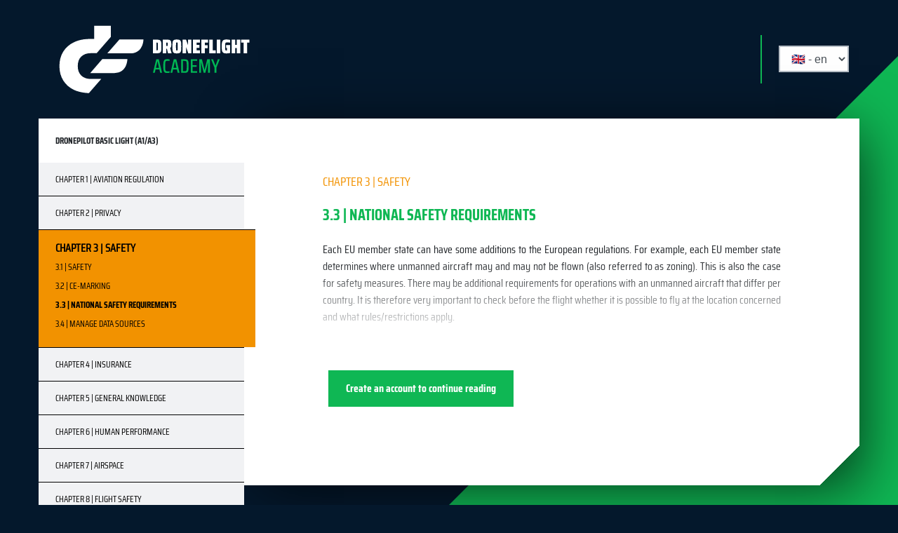

--- FILE ---
content_type: text/html; charset=UTF-8
request_url: https://elearning.droneflightacademy.eu/preview/en/module/23/chapter/3/page/3
body_size: 3179
content:
<!DOCTYPE html>
<html lang="en">
<head>
    <meta charset="utf-8">
    <meta http-equiv="X-UA-Compatible" content="IE=edge">
    <meta name="viewport" content="width=device-width, initial-scale=1">
    <meta name="google-site-verification" content="D7q0_YfpRC3y2eE6-9GCdbxsRWib85ZzjjbfnzVnAFo">

    <!-- CSRF Token -->
    <meta name="csrf-token" content="hY2MMpEkwkY9zyNnpizIlj8EFlFadQPb1bGlqi6b">

            <title>3.3 | National safety requirements - DronePilot Basic Light (A1/A3)</title>
    
    <link rel="icon" href="/favicon.ico">

            <meta name="description" content="Each EU member state can have some additions to the European regulations. For example, each EU member state determines where unmanned aircraft may and may not be flown (also referred to as zoning). This is also the case for safety measures. There may be additional requirements for operations with an unmanned aircraft that differ per country. It is therefore very important to check before the flight whether it is possible to fly at the location concerned and what rules/restrictions apply.">
        <link rel="alternate" hreflang="de" href="https://elearning.droneflightacademy.eu/preview/de/module/23/chapter/3/page/3">
        <link rel="alternate" hreflang="en" href="https://elearning.droneflightacademy.eu/preview/en/module/23/chapter/3/page/3">
        <link rel="alternate" hreflang="it" href="https://elearning.droneflightacademy.eu/preview/it/module/23/chapter/3/page/3">
        <link rel="alternate" hreflang="fr" href="https://elearning.droneflightacademy.eu/preview/fr/module/23/chapter/3/page/3">
        <link rel="alternate" hreflang="es" href="https://elearning.droneflightacademy.eu/preview/es/module/23/chapter/3/page/3">
        <link rel="alternate" hreflang="nl" href="https://elearning.droneflightacademy.eu/preview/nl/module/23/chapter/3/page/3">
        <link rel="canonical" href="https://elearning.droneflightacademy.eu/preview/en/module/23/chapter/3/page/3" />
    
    <!-- Bootstrap -->
    <link href="https://maxcdn.bootstrapcdn.com/font-awesome/4.7.0/css/font-awesome.min.css" rel="stylesheet" media="screen">
    <link href="https://elearning.droneflightacademy.eu/css/index.css?1769680447" rel="stylesheet" media="screen">
    <!-- Google Tag Manager -->
    <script>
        (function(w,d,s,l,i){w[l]=w[l]||[];w[l].push({'gtm.start':
                new Date().getTime(),event:'gtm.js'});var f=d.getElementsByTagName(s)[0],
            j=d.createElement(s),dl=l!='dataLayer'?'&l='+l:'';j.async=true;j.src=
            'https://www.googletagmanager.com/gtm.js?id='+i+dl;f.parentNode.insertBefore(j,f);
        })(window,document,'script','dataLayer','GTM-P39RM3R');
    </script>
    <!-- End Google Tag Manager -->
    <!-- Facebook Pixel Code -->
    <script>
        !function (f, b, e, v, n, t, s) {
            if (f.fbq) return; n = f.fbq = function () {
                n.callMethod ?
                    n.callMethod.apply(n, arguments) : n.queue.push(arguments)
            }; if (!f._fbq) f._fbq = n;
            n.push = n; n.loaded = !0; n.version = '2.0'; n.queue = []; t = b.createElement(e); t.async = !0;
            t.src = v; s = b.getElementsByTagName(e)[0]; s.parentNode.insertBefore(t, s)
        }(window,
            document, 'script', 'https://connect.facebook.net/en_US/fbevents.js');

        fbq('init', '416422192640271');
        fbq('track', "PageView");
    </script>
    <noscript><img height="1" width="1" style="display:none"
                   src="https://www.facebook.com/tr?id=416422192640271&ev=PageView&noscript=1" /></noscript>
    <!-- End Facebook Pixel Code -->
    <!-- Bing -->
    <script>(function(w,d,t,r,u){var f,n,i;w[u]=w[u]||[],f=function(){var o={ti:"134627746"};o.q=w[u],w[u]=new UET(o),w[u].push("pageLoad")},n=d.createElement(t),n.src=r,n.async=1,n.onload=n.onreadystatechange=function(){var s=this.readyState;s&&s!=="loaded"&&s!=="complete"||(f(),n.onload=n.onreadystatechange=null)},i=d.getElementsByTagName(t)[0],i.parentNode.insertBefore(n,i)})(window,document,"script","//bat.bing.com/bat.js","uetq");</script>
    <!-- End Bing -->
</head>
<body class="position-relative bg-dark pb-5">
<nav class="navbar py-3 px-0 align-items-stretch container">
    <a class="navbar-brand" href="/home">
        <img width="300" src="/img/logos/dfa-brand-white-white-green.svg" alt="Drone Flight Academy" />
    </a>
    <div class="row m-0 align-items-center text-uppercase">
                <span class="h-50 mx-4 w-2px bg-primary"></span>
                <form
        >
            <input type="hidden" name="_token" value="hY2MMpEkwkY9zyNnpizIlj8EFlFadQPb1bGlqi6b">
            <select
                    name=""
                    class="form-control mb-0"
                    style="width: 100px;"
                    onchange="event.preventDefault(); window.location.href=this.value;"
            >
                                    <option
                            value="https://elearning.droneflightacademy.eu/preview/nl/module/23/chapter/3/page/3"
                            
                    >🇳🇱 - nl</option>
                                    <option
                            value="https://elearning.droneflightacademy.eu/preview/en/module/23/chapter/3/page/3"
                            selected=selected
                    >🇬🇧 - en</option>
                                    <option
                            value="https://elearning.droneflightacademy.eu/preview/de/module/23/chapter/3/page/3"
                            
                    >🇩🇪 - de</option>
                                    <option
                            value="https://elearning.droneflightacademy.eu/preview/fr/module/23/chapter/3/page/3"
                            
                    >🇫🇷 - fr</option>
                                    <option
                            value="https://elearning.droneflightacademy.eu/preview/it/module/23/chapter/3/page/3"
                            
                    >🇮🇹 - it</option>
                                    <option
                            value="https://elearning.droneflightacademy.eu/preview/es/module/23/chapter/3/page/3"
                            
                    >🇪🇸 - es</option>
                            </select>
        </form>
        <div>
</nav>
<div class="container p-0 position-relative">
        <style>
        .overlay {
            /*-webkit-mask-image: linear-gradient(to bottom, #ffffff00 0%, white 100%);*/
            -webkit-mask-image: linear-gradient(0deg, #000 0%,#8b1d1d00 50%);
            mask-image: linear-gradient(to bottom, #ffffff00 0%, white 100%);
            width: 100%;
            background: white;
            display: block;
            position: absolute;
            left: 0;
            top: 0;
            height: calc(100% - 1.5rem);
        }
    </style>
    <div class="row">
        <div class="col-md-3 p-0 z-index-2">
            <div class="chapter-index">
    <div class="chapter-index-item text-nowrap bg-white">
        <h6 class="text-uppercase font-weight-bold d-flex align-items-center justify-content-between p-4 m-0 pt-3">
            DronePilot Basic Light (A1/A3)
        </h6>
    </div>
                        <div class="chapter-index-item text-nowrap bg-grey-light border-black pb-3">
                    <a
                        class="text-decoration-none text-black"
                        href="/preview/en/module/23/chapter/1/page/1"
                        hreflang="en"
                    >

                        <h6 class="text-uppercase font-weight-normal d-flex align-items-center justify-content-between px-4 m-0 pt-3">
                            Chapter 1 |  Aviation regulation
                        </h6>
                    </a>

                            </div>
                        <div class="chapter-index-item text-nowrap bg-grey-light border-black pb-3 border-top">
                    <a
                        class="text-decoration-none text-black"
                        href="/preview/en/module/23/chapter/2/page/1"
                        hreflang="en"
                    >

                        <h6 class="text-uppercase font-weight-normal d-flex align-items-center justify-content-between px-4 m-0 pt-3">
                            Chapter 2 | Privacy
                        </h6>
                    </a>

                            </div>
                        <div class="chapter-index-item text-nowrap bg-secondary border-black pb-3 expanded border-top">
                    <a
                        class="text-decoration-none text-black"
                        href="/preview/en/module/23/chapter/3/page/1"
                        hreflang="en"
                    >

                        <h6 class="text-uppercase font-weight-normal d-flex align-items-center justify-content-between px-4 m-0 pt-3">
                            Chapter 3 | Safety
                        </h6>
                    </a>

                                    <div class="page-index py-1">
                                                                                    <a
                                    class="text-decoration-none text-black"
                                    href="/preview/en/module/23/chapter/3/page/1"
                                    hreflang="en"
                                    >
                                    <p class="text-uppercase small d-flex align-items-center justify-content-between font-weight-normal px-4 py-1 m-0">
                                        3.1 | Safety 
                                    </p>
                                </a>
                                                                                    <a
                                    class="text-decoration-none text-black"
                                    href="/preview/en/module/23/chapter/3/page/2"
                                    hreflang="en"
                                    >
                                    <p class="text-uppercase small d-flex align-items-center justify-content-between font-weight-normal px-4 py-1 m-0">
                                        3.2 | CE-marking 
                                    </p>
                                </a>
                                                                                    <a
                                    class="text-decoration-none text-black"
                                    href="/preview/en/module/23/chapter/3/page/3"
                                    hreflang="en"
                                    >
                                    <p class="text-uppercase small d-flex align-items-center justify-content-between font-weight-bold px-4 py-1 m-0">
                                        3.3 | National safety requirements 
                                    </p>
                                </a>
                                                                                    <a
                                    class="text-decoration-none text-black"
                                    href="/preview/en/module/23/chapter/3/page/4"
                                    hreflang="en"
                                    >
                                    <p class="text-uppercase small d-flex align-items-center justify-content-between font-weight-normal px-4 py-1 m-0">
                                        3.4 | Manage data sources 
                                    </p>
                                </a>
                                            </div>
                            </div>
                        <div class="chapter-index-item text-nowrap bg-grey-light border-black pb-3 border-top">
                    <a
                        class="text-decoration-none text-black"
                        href="/preview/en/module/23/chapter/4/page/1"
                        hreflang="en"
                    >

                        <h6 class="text-uppercase font-weight-normal d-flex align-items-center justify-content-between px-4 m-0 pt-3">
                            Chapter 4 | Insurance
                        </h6>
                    </a>

                            </div>
                        <div class="chapter-index-item text-nowrap bg-grey-light border-black pb-3 border-top">
                    <a
                        class="text-decoration-none text-black"
                        href="/preview/en/module/23/chapter/5/page/1"
                        hreflang="en"
                    >

                        <h6 class="text-uppercase font-weight-normal d-flex align-items-center justify-content-between px-4 m-0 pt-3">
                            Chapter 5 | General knowledge
                        </h6>
                    </a>

                            </div>
                        <div class="chapter-index-item text-nowrap bg-grey-light border-black pb-3 border-top">
                    <a
                        class="text-decoration-none text-black"
                        href="/preview/en/module/23/chapter/6/page/1"
                        hreflang="en"
                    >

                        <h6 class="text-uppercase font-weight-normal d-flex align-items-center justify-content-between px-4 m-0 pt-3">
                            Chapter 6 | Human Performance
                        </h6>
                    </a>

                            </div>
                        <div class="chapter-index-item text-nowrap bg-grey-light border-black pb-3 border-top">
                    <a
                        class="text-decoration-none text-black"
                        href="/preview/en/module/23/chapter/7/page/1"
                        hreflang="en"
                    >

                        <h6 class="text-uppercase font-weight-normal d-flex align-items-center justify-content-between px-4 m-0 pt-3">
                            Chapter 7 | Airspace
                        </h6>
                    </a>

                            </div>
                        <div class="chapter-index-item text-nowrap bg-grey-light border-black pb-3 border-top">
                    <a
                        class="text-decoration-none text-black"
                        href="/preview/en/module/23/chapter/8/page/1"
                        hreflang="en"
                    >

                        <h6 class="text-uppercase font-weight-normal d-flex align-items-center justify-content-between px-4 m-0 pt-3">
                            Chapter 8 | Flight Safety
                        </h6>
                    </a>

                            </div>
                        <div class="chapter-index-item text-nowrap bg-grey-light border-black pb-3 border-top">
                    <a
                        class="text-decoration-none text-black"
                        href="/preview/en/module/23/chapter/9/page/1"
                        hreflang="en"
                    >

                        <h6 class="text-uppercase font-weight-normal d-flex align-items-center justify-content-between px-4 m-0 pt-3">
                            Chapter 9 | Operational Procedures
                        </h6>
                    </a>

                            </div>
                        <div class="chapter-index-item text-nowrap bg-grey-light border-black pb-3 border-top">
                    <a
                        class="text-decoration-none text-black"
                        href="/preview/en/module/23/chapter/10/page/1"
                        hreflang="en"
                    >

                        <h6 class="text-uppercase font-weight-normal d-flex align-items-center justify-content-between px-4 m-0 pt-3">
                            Exam A1/A3
                        </h6>
                    </a>

                            </div>
                        <div class="chapter-index-item text-nowrap bg-grey-light border-black pb-3 border-top">
                    <a
                        class="text-decoration-none text-black"
                        href="/preview/en/module/23/chapter/11/page/1"
                        hreflang="en"
                    >

                        <h6 class="text-uppercase font-weight-normal d-flex align-items-center justify-content-between px-4 m-0 pt-3">
                            Attachments
                        </h6>
                    </a>

                            </div>
        
</div>        </div>
        <div class="col-md-9 p-0 z-index-1">
            <div class="position-relative">
                <div class="card d-block">
                    <div style="position: relative;">
                    <div class="overlay"></div>
                    <h3 class="text-secondary text-uppercase font-weight-normal">Chapter 3 | Safety</h3>
                    <div class="pb-4">
                                                    <h2 class='my-4 text-uppercase text-primary'>3.3 | NATIONAL SAFETY REQUIREMENTS&nbsp;</h4>                                                    <p class="my-4 text-justify">Each EU member state can have
some additions to the European regulations. For example, each EU member state
determines where unmanned aircraft may and may not be flown (also referred to
as zoning). This is also the case for safety measures. There may be additional
requirements for operations with an unmanned aircraft that differ per country.
It is therefore very important to check before the flight whether it is
possible to fly at the location concerned and what rules/restrictions apply.</p>                                            </div>

                    
                                        </div>
                    <a href="www.droneflightacademy.eu" hreflang="en" class="btn mt-3 ml-2 px-4 font-weight-bold btn-primary" style="color:white;">Create an account to continue reading</a>
                </div>

                <div class='card-shadow'></div>
            </div>
        </div>
    </div>
</div>
<div class="skew-wrap">
    <div class="green-skew align-items-start">
    </div>
</div>
<!-- Jquery -->
<script src="//code.jquery.com/jquery.js"></script>
<script src="https://elearning.droneflightacademy.eu/js/custom.bundle.js?"></script>
<script defer src="https://static.cloudflareinsights.com/beacon.min.js/vcd15cbe7772f49c399c6a5babf22c1241717689176015" integrity="sha512-ZpsOmlRQV6y907TI0dKBHq9Md29nnaEIPlkf84rnaERnq6zvWvPUqr2ft8M1aS28oN72PdrCzSjY4U6VaAw1EQ==" data-cf-beacon='{"version":"2024.11.0","token":"e490131a3cb949568a4fc57c73c04d48","r":1,"server_timing":{"name":{"cfCacheStatus":true,"cfEdge":true,"cfExtPri":true,"cfL4":true,"cfOrigin":true,"cfSpeedBrain":true},"location_startswith":null}}' crossorigin="anonymous"></script>
</body>
</html>


--- FILE ---
content_type: image/svg+xml
request_url: https://elearning.droneflightacademy.eu/img/logos/dfa-brand-white-white-green.svg
body_size: 2536
content:
<?xml version="1.0" encoding="utf-8"?>
<!-- Generator: Adobe Illustrator 24.0.3, SVG Export Plug-In . SVG Version: 6.00 Build 0)  -->
<svg version="1.1" id="Laag_1" xmlns="http://www.w3.org/2000/svg" xmlns:xlink="http://www.w3.org/1999/xlink" x="0px" y="0px"
	 viewBox="0 0 1184 500" style="enable-background:new 0 0 1184 500;" xml:space="preserve">
<style type="text/css">
	.st0{fill:#00B754;}
	.st1{fill:#04182B;}
	.st2{fill:#FFFFFF;}
</style>
<g>
	<g>
		<g>
			<path class="st2" d="M584.12,139.61h22.14c8.34,0,14.26,1.13,17.77,3.38c3.5,2.25,5.66,5.76,6.48,10.52
				c0.81,4.76,1.22,12.82,1.22,24.19c0,11.37-0.41,19.43-1.22,24.19c-0.81,4.76-2.97,8.27-6.48,10.52
				c-3.51,2.25-9.43,3.38-17.77,3.38h-22.14V139.61z M606.37,199.39c1.99,0,3.32-0.35,3.99-1.05c0.66-0.7,1.07-2.32,1.22-4.87
				c0.15-2.55,0.22-7.8,0.22-15.77c0-7.97-0.07-13.24-0.22-15.83c-0.15-2.58-0.55-4.21-1.22-4.87c-0.66-0.66-1.99-1-3.99-1h-2.44
				v43.39H606.37z"/>
			<path class="st2" d="M668.8,215.77l-5.98-25.02h-3.43v25.02h-19.92v-76.16h28.01c5.61,0,9.85,0.9,12.73,2.71
				c2.88,1.81,4.82,4.5,5.81,8.08c1,3.58,1.49,8.51,1.49,14.78c0,5.68-0.44,10.28-1.33,13.78c-0.89,3.51-2.66,6.25-5.31,8.25
				l8.41,28.56H668.8z M659.39,175.03h2.99c1.62,0,2.77-0.17,3.43-0.5c0.66-0.33,1.11-1.12,1.33-2.38c0.22-1.25,0.33-3.5,0.33-6.75
				c0-3.25-0.09-5.48-0.28-6.7c-0.18-1.22-0.61-1.99-1.27-2.32s-1.85-0.5-3.54-0.5h-2.99V175.03z"/>
			<path class="st2" d="M701.29,213.17c-3.43-2.32-5.53-5.94-6.31-10.85c-0.77-4.91-1.16-13.12-1.16-24.63
				c0-11.59,0.39-19.81,1.16-24.68c0.78-4.87,2.88-8.47,6.31-10.79c3.43-2.32,9.2-3.49,17.32-3.49c8.12,0,13.89,1.16,17.32,3.49
				c3.43,2.32,5.55,5.94,6.36,10.85c0.81,4.91,1.22,13.12,1.22,24.63c0,11.51-0.41,19.7-1.22,24.57c-0.81,4.87-2.93,8.49-6.36,10.85
				c-3.43,2.36-9.21,3.54-17.32,3.54C710.49,216.65,704.72,215.49,701.29,213.17z M722.15,199.22c0.59-0.7,0.96-2.4,1.11-5.09
				c0.15-2.69,0.22-8.17,0.22-16.44c0-8.26-0.07-13.74-0.22-16.44c-0.15-2.69-0.52-4.39-1.11-5.09c-0.59-0.7-1.77-1.05-3.54-1.05
				c-1.77,0-2.93,0.35-3.49,1.05c-0.55,0.7-0.9,2.4-1.05,5.09c-0.15,2.69-0.22,8.17-0.22,16.44c0,8.27,0.07,13.75,0.22,16.44
				c0.15,2.69,0.5,4.39,1.05,5.09c0.55,0.7,1.72,1.05,3.49,1.05C720.38,200.27,721.56,199.92,722.15,199.22z"/>
			<path class="st2" d="M783.03,215.77l-12.29-34.31h-0.55v34.31h-18.93v-76.16h19.15l10.63,29.55h0.66v-29.55h18.93v76.16H783.03z"
				/>
			<path class="st2" d="M809.49,215.77v-76.16h39.07v16.38h-19.15v13.17h16.27v16.27h-16.27v13.95h19.15v16.38H809.49z"/>
			<path class="st2" d="M856.64,215.77v-76.16h37.3v16.38h-17.38v15.28h15.05v16.38h-15.05v28.12H856.64z"/>
			<path class="st2" d="M900.58,215.77v-76.16h19.92v59.22h16.82v16.94H900.58z"/>
			<path class="st2" d="M943.2,215.77v-76.16h19.92v76.16H943.2z"/>
			<path class="st2" d="M995.89,185.66v-15.61h22.36v44.17c-2.81,0.74-6.22,1.33-10.24,1.77c-4.02,0.44-7.77,0.66-11.24,0.66
				c-7.23,0-12.66-1.09-16.27-3.27c-3.62-2.18-6.13-5.98-7.53-11.4c-1.4-5.42-2.1-13.52-2.1-24.3c0-10.77,0.74-18.87,2.21-24.3
				c1.48-5.42,4.11-9.22,7.92-11.4c3.8-2.18,9.5-3.27,17.1-3.27c2.88,0,6.2,0.22,9.96,0.66c3.76,0.44,7.08,1,9.96,1.66v15.17
				c-7.08-0.74-11.88-1.11-14.39-1.11c-4.58,0-7.66,0.35-9.24,1.05c-1.59,0.7-2.64,2.49-3.15,5.37c-0.52,2.88-0.78,8.27-0.78,16.16
				c0,7.38,0.15,12.58,0.44,15.61c0.29,3.03,0.9,5.04,1.83,6.03c0.92,1,2.53,1.49,4.82,1.49l3.1-0.11v-15.05H995.89z"/>
			<path class="st2" d="M1055.44,215.77v-29.44h-8.86v29.44h-19.93v-76.16h19.93v29h8.86v-29h19.92v76.16H1055.44z"/>
			<path class="st2" d="M1093.74,215.77v-59.22h-13.17v-16.94h46.38v16.94h-13.17v59.22H1093.74z"/>
		</g>
		<g>
			<path class="st2" d="M202.56,354.22c-8.22-3.14-15.45-7.69-21.69-13.65c-13.14-12.58-19.72-30.29-19.72-53.13
				c0-22.84,6.58-40.56,19.72-53.14c13.15-12.58,30.71-18.87,52.65-18.87h33.87l79.89-91.24V62h-93.34v46.82v26.79h-24.75
				c-12.21,0-23.89,0.82-35.07,2.42c-19.76,2.84-37.9,8.17-54.42,16.01c-25.85,12.3-45.94,29.87-60.24,52.71
				c-14.3,22.84-21.44,49.74-21.44,80.68c0,30.95,7.15,57.84,21.44,80.67c14.31,22.85,34.39,40.42,60.24,52.71
				c17.61,8.37,39.82,13.88,62.85,16.55c7.02,0.81,14.12,1.35,21.18,1.64l69.67-79.57h-59.89
				C221.99,359.43,211.67,357.69,202.56,354.22z"/>
			<path class="st2" d="M474.2,138.59h-78.52l-68.12,77.8h129.38c6.28,0,12.01-0.58,17.26-1.61c56.44-11.09,56.46-76.19,56.46-76.19
				H474.2z"/>
			<path class="st2" d="M231.09,326.55h135.54c73.72,0,73.72-77.8,73.72-77.8H299.21L231.09,326.55z"/>
		</g>
		<g>
			<path class="st0" d="M624.96,325.37l-4.62-19.38h-21.36l-4.51,19.38h-10.35l18.6-75.74h14.31l18.49,75.74H624.96z M609.99,260.85
				h-0.66l-8.26,36.22h17.17L609.99,260.85z"/>
			<path class="st0" d="M671.69,325.81c-2.39,0.29-4.61,0.44-6.66,0.44c-6.75,0-11.67-1.03-14.75-3.08
				c-3.08-2.05-5.16-5.71-6.22-10.95c-1.06-5.25-1.6-13.49-1.6-24.71c0-11.15,0.53-19.36,1.6-24.6c1.06-5.25,3.15-8.92,6.28-11.01
				c3.12-2.09,8.02-3.14,14.7-3.14c2.2,0,4.46,0.15,6.77,0.44c2.31,0.29,4.16,0.7,5.56,1.21v8.37c-3.89-0.66-7.3-0.99-10.24-0.99
				c-4.7,0-7.96,0.62-9.8,1.87c-1.84,1.25-3.03,3.78-3.58,7.6c-0.55,3.82-0.83,10.57-0.83,20.26s0.28,16.44,0.83,20.26
				c0.55,3.82,1.74,6.35,3.58,7.6c1.83,1.25,5.1,1.87,9.8,1.87c4.11,0,7.6-0.33,10.46-0.99v8.48
				C676.04,325.14,674.08,325.51,671.69,325.81z"/>
			<path class="st0" d="M723.38,325.37l-4.62-19.38H697.4l-4.51,19.38h-10.35l18.6-75.74h14.31l18.49,75.74H723.38z M708.4,260.85
				h-0.66l-8.26,36.22h17.17L708.4,260.85z"/>
			<path class="st0" d="M742.53,249.63h18.71c7.49,0,12.82,0.99,16.02,2.97c3.19,1.98,5.23,5.41,6.11,10.29
				c0.88,4.88,1.32,13.08,1.32,24.6c0,11.52-0.44,19.72-1.32,24.6c-0.88,4.88-2.92,8.31-6.11,10.29c-3.19,1.98-8.53,2.97-16.02,2.97
				h-18.71V249.63z M761.03,316.34c4.4,0,7.43-0.5,9.08-1.49c1.65-0.99,2.75-3.34,3.3-7.05c0.55-3.71,0.83-10.48,0.83-20.31
				c0-9.76-0.27-16.51-0.83-20.26c-0.55-3.74-1.65-6.11-3.3-7.1c-1.65-0.99-4.68-1.49-9.08-1.49h-8.15v57.69H761.03z"/>
			<path class="st0" d="M797.13,325.37v-75.74h36.11v9.03h-25.76v23.89h22.35v9.03h-22.35v24.77h25.76v9.03H797.13z"/>
			<path class="st0" d="M894.34,325.37v-59.34h-0.55l-14.75,59.34h-9.58l-14.53-59.34h-0.66v59.34h-9.8v-75.74h15.3l14.42,58.46
				h0.66l14.42-58.46h15.08v75.74H894.34z"/>
			<path class="st0" d="M930.45,325.37v-28.18l-18.94-47.56h10.79l13.32,35.23h0.66l13.21-35.23h10.35l-18.93,47.56v28.18H930.45z"
				/>
		</g>
	</g>
</g>
</svg>


--- FILE ---
content_type: text/plain; charset=utf-8
request_url: https://v.clarity.ms/collect
body_size: 52
content:
EXTRACT 0 {"35":"@#tsCheckoutBuyerEmail"}

--- FILE ---
content_type: text/plain
request_url: https://www.google-analytics.com/j/collect?v=1&_v=j102&a=1810090954&t=pageview&_s=1&dl=https%3A%2F%2Felearning.droneflightacademy.eu%2Fpreview%2Fen%2Fmodule%2F23%2Fchapter%2F3%2Fpage%2F3&ul=en-us%40posix&dt=3.3%20%7C%20National%20safety%20requirements%20-%20DronePilot%20Basic%20Light%20(A1%2FA3)&sr=1280x720&vp=1280x720&_u=YGBACEABBAAAACAAI~&jid=1230898213&gjid=491287936&cid=909087125.1769697978&tid=UA-74775986-9&_gid=945419005.1769697978&_r=1&_slc=1&gtm=45He61r1n81P39RM3Rv845426540za200zd845426540&gcd=13l3l3l3l1l1&dma=0&tag_exp=103116026~103200004~104527906~104528501~104684208~104684211~115616985~115938465~115938469~116185181~116185182~116491846~116988315~116992598~117041587&z=2040196575
body_size: -455
content:
2,cG-XB0D1G7X10

--- FILE ---
content_type: application/javascript
request_url: https://elearning.droneflightacademy.eu/js/custom.bundle.js?
body_size: 184597
content:
!function(t){var e={};function n(o){if(e[o])return e[o].exports;var r=e[o]={i:o,l:!1,exports:{}};return t[o].call(r.exports,r,r.exports,n),r.l=!0,r.exports}n.m=t,n.c=e,n.d=function(t,e,o){n.o(t,e)||Object.defineProperty(t,e,{enumerable:!0,get:o})},n.r=function(t){"undefined"!=typeof Symbol&&Symbol.toStringTag&&Object.defineProperty(t,Symbol.toStringTag,{value:"Module"}),Object.defineProperty(t,"__esModule",{value:!0})},n.t=function(t,e){if(1&e&&(t=n(t)),8&e)return t;if(4&e&&"object"==typeof t&&t&&t.__esModule)return t;var o=Object.create(null);if(n.r(o),Object.defineProperty(o,"default",{enumerable:!0,value:t}),2&e&&"string"!=typeof t)for(var r in t)n.d(o,r,function(e){return t[e]}.bind(null,r));return o},n.n=function(t){var e=t&&t.__esModule?function(){return t.default}:function(){return t};return n.d(e,"a",e),e},n.o=function(t,e){return Object.prototype.hasOwnProperty.call(t,e)},n.p="",n(n.s=10)}([function(t,e,n){var o;
/*!
 * jQuery JavaScript Library v3.4.1
 * https://jquery.com/
 *
 * Includes Sizzle.js
 * https://sizzlejs.com/
 *
 * Copyright JS Foundation and other contributors
 * Released under the MIT license
 * https://jquery.org/license
 *
 * Date: 2019-05-01T21:04Z
 */!function(e,n){"use strict";"object"==typeof t.exports?t.exports=e.document?n(e,!0):function(t){if(!t.document)throw new Error("jQuery requires a window with a document");return n(t)}:n(e)}("undefined"!=typeof window?window:this,(function(n,r){"use strict";var i=[],a=n.document,s=Object.getPrototypeOf,l=i.slice,c=i.concat,u=i.push,f=i.indexOf,d={},p=d.toString,h=d.hasOwnProperty,v=h.toString,g=v.call(Object),y={},m=function(t){return"function"==typeof t&&"number"!=typeof t.nodeType},b=function(t){return null!=t&&t===t.window},k={type:!0,src:!0,nonce:!0,noModule:!0};function x(t,e,n){var o,r,i=(n=n||a).createElement("script");if(i.text=t,e)for(o in k)(r=e[o]||e.getAttribute&&e.getAttribute(o))&&i.setAttribute(o,r);n.head.appendChild(i).parentNode.removeChild(i)}function w(t){return null==t?t+"":"object"==typeof t||"function"==typeof t?d[p.call(t)]||"object":typeof t}var S=function(t,e){return new S.fn.init(t,e)},T=/^[\s\uFEFF\xA0]+|[\s\uFEFF\xA0]+$/g;function E(t){var e=!!t&&"length"in t&&t.length,n=w(t);return!m(t)&&!b(t)&&("array"===n||0===e||"number"==typeof e&&e>0&&e-1 in t)}S.fn=S.prototype={jquery:"3.4.1",constructor:S,length:0,toArray:function(){return l.call(this)},get:function(t){return null==t?l.call(this):t<0?this[t+this.length]:this[t]},pushStack:function(t){var e=S.merge(this.constructor(),t);return e.prevObject=this,e},each:function(t){return S.each(this,t)},map:function(t){return this.pushStack(S.map(this,(function(e,n){return t.call(e,n,e)})))},slice:function(){return this.pushStack(l.apply(this,arguments))},first:function(){return this.eq(0)},last:function(){return this.eq(-1)},eq:function(t){var e=this.length,n=+t+(t<0?e:0);return this.pushStack(n>=0&&n<e?[this[n]]:[])},end:function(){return this.prevObject||this.constructor()},push:u,sort:i.sort,splice:i.splice},S.extend=S.fn.extend=function(){var t,e,n,o,r,i,a=arguments[0]||{},s=1,l=arguments.length,c=!1;for("boolean"==typeof a&&(c=a,a=arguments[s]||{},s++),"object"==typeof a||m(a)||(a={}),s===l&&(a=this,s--);s<l;s++)if(null!=(t=arguments[s]))for(e in t)o=t[e],"__proto__"!==e&&a!==o&&(c&&o&&(S.isPlainObject(o)||(r=Array.isArray(o)))?(n=a[e],i=r&&!Array.isArray(n)?[]:r||S.isPlainObject(n)?n:{},r=!1,a[e]=S.extend(c,i,o)):void 0!==o&&(a[e]=o));return a},S.extend({expando:"jQuery"+("3.4.1"+Math.random()).replace(/\D/g,""),isReady:!0,error:function(t){throw new Error(t)},noop:function(){},isPlainObject:function(t){var e,n;return!(!t||"[object Object]"!==p.call(t))&&(!(e=s(t))||"function"==typeof(n=h.call(e,"constructor")&&e.constructor)&&v.call(n)===g)},isEmptyObject:function(t){var e;for(e in t)return!1;return!0},globalEval:function(t,e){x(t,{nonce:e&&e.nonce})},each:function(t,e){var n,o=0;if(E(t))for(n=t.length;o<n&&!1!==e.call(t[o],o,t[o]);o++);else for(o in t)if(!1===e.call(t[o],o,t[o]))break;return t},trim:function(t){return null==t?"":(t+"").replace(T,"")},makeArray:function(t,e){var n=e||[];return null!=t&&(E(Object(t))?S.merge(n,"string"==typeof t?[t]:t):u.call(n,t)),n},inArray:function(t,e,n){return null==e?-1:f.call(e,t,n)},merge:function(t,e){for(var n=+e.length,o=0,r=t.length;o<n;o++)t[r++]=e[o];return t.length=r,t},grep:function(t,e,n){for(var o=[],r=0,i=t.length,a=!n;r<i;r++)!e(t[r],r)!==a&&o.push(t[r]);return o},map:function(t,e,n){var o,r,i=0,a=[];if(E(t))for(o=t.length;i<o;i++)null!=(r=e(t[i],i,n))&&a.push(r);else for(i in t)null!=(r=e(t[i],i,n))&&a.push(r);return c.apply([],a)},guid:1,support:y}),"function"==typeof Symbol&&(S.fn[Symbol.iterator]=i[Symbol.iterator]),S.each("Boolean Number String Function Array Date RegExp Object Error Symbol".split(" "),(function(t,e){d["[object "+e+"]"]=e.toLowerCase()}));var _=
/*!
 * Sizzle CSS Selector Engine v2.3.4
 * https://sizzlejs.com/
 *
 * Copyright JS Foundation and other contributors
 * Released under the MIT license
 * https://js.foundation/
 *
 * Date: 2019-04-08
 */
function(t){var e,n,o,r,i,a,s,l,c,u,f,d,p,h,v,g,y,m,b,k="sizzle"+1*new Date,x=t.document,w=0,S=0,T=lt(),E=lt(),_=lt(),C=lt(),L=function(t,e){return t===e&&(f=!0),0},O={}.hasOwnProperty,B=[],N=B.pop,A=B.push,I=B.push,M=B.slice,j=function(t,e){for(var n=0,o=t.length;n<o;n++)if(t[n]===e)return n;return-1},R="checked|selected|async|autofocus|autoplay|controls|defer|disabled|hidden|ismap|loop|multiple|open|readonly|required|scoped",P="[\\x20\\t\\r\\n\\f]",D="(?:\\\\.|[\\w-]|[^\0-\\xa0])+",F="\\["+P+"*("+D+")(?:"+P+"*([*^$|!~]?=)"+P+"*(?:'((?:\\\\.|[^\\\\'])*)'|\"((?:\\\\.|[^\\\\\"])*)\"|("+D+"))|)"+P+"*\\]",U=":("+D+")(?:\\((('((?:\\\\.|[^\\\\'])*)'|\"((?:\\\\.|[^\\\\\"])*)\")|((?:\\\\.|[^\\\\()[\\]]|"+F+")*)|.*)\\)|)",H=new RegExp(P+"+","g"),z=new RegExp("^"+P+"+|((?:^|[^\\\\])(?:\\\\.)*)"+P+"+$","g"),q=new RegExp("^"+P+"*,"+P+"*"),W=new RegExp("^"+P+"*([>+~]|"+P+")"+P+"*"),G=new RegExp(P+"|>"),V=new RegExp(U),X=new RegExp("^"+D+"$"),$={ID:new RegExp("^#("+D+")"),CLASS:new RegExp("^\\.("+D+")"),TAG:new RegExp("^("+D+"|[*])"),ATTR:new RegExp("^"+F),PSEUDO:new RegExp("^"+U),CHILD:new RegExp("^:(only|first|last|nth|nth-last)-(child|of-type)(?:\\("+P+"*(even|odd|(([+-]|)(\\d*)n|)"+P+"*(?:([+-]|)"+P+"*(\\d+)|))"+P+"*\\)|)","i"),bool:new RegExp("^(?:"+R+")$","i"),needsContext:new RegExp("^"+P+"*[>+~]|:(even|odd|eq|gt|lt|nth|first|last)(?:\\("+P+"*((?:-\\d)?\\d*)"+P+"*\\)|)(?=[^-]|$)","i")},Y=/HTML$/i,K=/^(?:input|select|textarea|button)$/i,J=/^h\d$/i,Z=/^[^{]+\{\s*\[native \w/,Q=/^(?:#([\w-]+)|(\w+)|\.([\w-]+))$/,tt=/[+~]/,et=new RegExp("\\\\([\\da-f]{1,6}"+P+"?|("+P+")|.)","ig"),nt=function(t,e,n){var o="0x"+e-65536;return o!=o||n?e:o<0?String.fromCharCode(o+65536):String.fromCharCode(o>>10|55296,1023&o|56320)},ot=/([\0-\x1f\x7f]|^-?\d)|^-$|[^\0-\x1f\x7f-\uFFFF\w-]/g,rt=function(t,e){return e?"\0"===t?"�":t.slice(0,-1)+"\\"+t.charCodeAt(t.length-1).toString(16)+" ":"\\"+t},it=function(){d()},at=kt((function(t){return!0===t.disabled&&"fieldset"===t.nodeName.toLowerCase()}),{dir:"parentNode",next:"legend"});try{I.apply(B=M.call(x.childNodes),x.childNodes),B[x.childNodes.length].nodeType}catch(t){I={apply:B.length?function(t,e){A.apply(t,M.call(e))}:function(t,e){for(var n=t.length,o=0;t[n++]=e[o++];);t.length=n-1}}}function st(t,e,o,r){var i,s,c,u,f,h,y,m=e&&e.ownerDocument,w=e?e.nodeType:9;if(o=o||[],"string"!=typeof t||!t||1!==w&&9!==w&&11!==w)return o;if(!r&&((e?e.ownerDocument||e:x)!==p&&d(e),e=e||p,v)){if(11!==w&&(f=Q.exec(t)))if(i=f[1]){if(9===w){if(!(c=e.getElementById(i)))return o;if(c.id===i)return o.push(c),o}else if(m&&(c=m.getElementById(i))&&b(e,c)&&c.id===i)return o.push(c),o}else{if(f[2])return I.apply(o,e.getElementsByTagName(t)),o;if((i=f[3])&&n.getElementsByClassName&&e.getElementsByClassName)return I.apply(o,e.getElementsByClassName(i)),o}if(n.qsa&&!C[t+" "]&&(!g||!g.test(t))&&(1!==w||"object"!==e.nodeName.toLowerCase())){if(y=t,m=e,1===w&&G.test(t)){for((u=e.getAttribute("id"))?u=u.replace(ot,rt):e.setAttribute("id",u=k),s=(h=a(t)).length;s--;)h[s]="#"+u+" "+bt(h[s]);y=h.join(","),m=tt.test(t)&&yt(e.parentNode)||e}try{return I.apply(o,m.querySelectorAll(y)),o}catch(e){C(t,!0)}finally{u===k&&e.removeAttribute("id")}}}return l(t.replace(z,"$1"),e,o,r)}function lt(){var t=[];return function e(n,r){return t.push(n+" ")>o.cacheLength&&delete e[t.shift()],e[n+" "]=r}}function ct(t){return t[k]=!0,t}function ut(t){var e=p.createElement("fieldset");try{return!!t(e)}catch(t){return!1}finally{e.parentNode&&e.parentNode.removeChild(e),e=null}}function ft(t,e){for(var n=t.split("|"),r=n.length;r--;)o.attrHandle[n[r]]=e}function dt(t,e){var n=e&&t,o=n&&1===t.nodeType&&1===e.nodeType&&t.sourceIndex-e.sourceIndex;if(o)return o;if(n)for(;n=n.nextSibling;)if(n===e)return-1;return t?1:-1}function pt(t){return function(e){return"input"===e.nodeName.toLowerCase()&&e.type===t}}function ht(t){return function(e){var n=e.nodeName.toLowerCase();return("input"===n||"button"===n)&&e.type===t}}function vt(t){return function(e){return"form"in e?e.parentNode&&!1===e.disabled?"label"in e?"label"in e.parentNode?e.parentNode.disabled===t:e.disabled===t:e.isDisabled===t||e.isDisabled!==!t&&at(e)===t:e.disabled===t:"label"in e&&e.disabled===t}}function gt(t){return ct((function(e){return e=+e,ct((function(n,o){for(var r,i=t([],n.length,e),a=i.length;a--;)n[r=i[a]]&&(n[r]=!(o[r]=n[r]))}))}))}function yt(t){return t&&void 0!==t.getElementsByTagName&&t}for(e in n=st.support={},i=st.isXML=function(t){var e=t.namespaceURI,n=(t.ownerDocument||t).documentElement;return!Y.test(e||n&&n.nodeName||"HTML")},d=st.setDocument=function(t){var e,r,a=t?t.ownerDocument||t:x;return a!==p&&9===a.nodeType&&a.documentElement?(h=(p=a).documentElement,v=!i(p),x!==p&&(r=p.defaultView)&&r.top!==r&&(r.addEventListener?r.addEventListener("unload",it,!1):r.attachEvent&&r.attachEvent("onunload",it)),n.attributes=ut((function(t){return t.className="i",!t.getAttribute("className")})),n.getElementsByTagName=ut((function(t){return t.appendChild(p.createComment("")),!t.getElementsByTagName("*").length})),n.getElementsByClassName=Z.test(p.getElementsByClassName),n.getById=ut((function(t){return h.appendChild(t).id=k,!p.getElementsByName||!p.getElementsByName(k).length})),n.getById?(o.filter.ID=function(t){var e=t.replace(et,nt);return function(t){return t.getAttribute("id")===e}},o.find.ID=function(t,e){if(void 0!==e.getElementById&&v){var n=e.getElementById(t);return n?[n]:[]}}):(o.filter.ID=function(t){var e=t.replace(et,nt);return function(t){var n=void 0!==t.getAttributeNode&&t.getAttributeNode("id");return n&&n.value===e}},o.find.ID=function(t,e){if(void 0!==e.getElementById&&v){var n,o,r,i=e.getElementById(t);if(i){if((n=i.getAttributeNode("id"))&&n.value===t)return[i];for(r=e.getElementsByName(t),o=0;i=r[o++];)if((n=i.getAttributeNode("id"))&&n.value===t)return[i]}return[]}}),o.find.TAG=n.getElementsByTagName?function(t,e){return void 0!==e.getElementsByTagName?e.getElementsByTagName(t):n.qsa?e.querySelectorAll(t):void 0}:function(t,e){var n,o=[],r=0,i=e.getElementsByTagName(t);if("*"===t){for(;n=i[r++];)1===n.nodeType&&o.push(n);return o}return i},o.find.CLASS=n.getElementsByClassName&&function(t,e){if(void 0!==e.getElementsByClassName&&v)return e.getElementsByClassName(t)},y=[],g=[],(n.qsa=Z.test(p.querySelectorAll))&&(ut((function(t){h.appendChild(t).innerHTML="<a id='"+k+"'></a><select id='"+k+"-\r\\' msallowcapture=''><option selected=''></option></select>",t.querySelectorAll("[msallowcapture^='']").length&&g.push("[*^$]="+P+"*(?:''|\"\")"),t.querySelectorAll("[selected]").length||g.push("\\["+P+"*(?:value|"+R+")"),t.querySelectorAll("[id~="+k+"-]").length||g.push("~="),t.querySelectorAll(":checked").length||g.push(":checked"),t.querySelectorAll("a#"+k+"+*").length||g.push(".#.+[+~]")})),ut((function(t){t.innerHTML="<a href='' disabled='disabled'></a><select disabled='disabled'><option/></select>";var e=p.createElement("input");e.setAttribute("type","hidden"),t.appendChild(e).setAttribute("name","D"),t.querySelectorAll("[name=d]").length&&g.push("name"+P+"*[*^$|!~]?="),2!==t.querySelectorAll(":enabled").length&&g.push(":enabled",":disabled"),h.appendChild(t).disabled=!0,2!==t.querySelectorAll(":disabled").length&&g.push(":enabled",":disabled"),t.querySelectorAll("*,:x"),g.push(",.*:")}))),(n.matchesSelector=Z.test(m=h.matches||h.webkitMatchesSelector||h.mozMatchesSelector||h.oMatchesSelector||h.msMatchesSelector))&&ut((function(t){n.disconnectedMatch=m.call(t,"*"),m.call(t,"[s!='']:x"),y.push("!=",U)})),g=g.length&&new RegExp(g.join("|")),y=y.length&&new RegExp(y.join("|")),e=Z.test(h.compareDocumentPosition),b=e||Z.test(h.contains)?function(t,e){var n=9===t.nodeType?t.documentElement:t,o=e&&e.parentNode;return t===o||!(!o||1!==o.nodeType||!(n.contains?n.contains(o):t.compareDocumentPosition&&16&t.compareDocumentPosition(o)))}:function(t,e){if(e)for(;e=e.parentNode;)if(e===t)return!0;return!1},L=e?function(t,e){if(t===e)return f=!0,0;var o=!t.compareDocumentPosition-!e.compareDocumentPosition;return o||(1&(o=(t.ownerDocument||t)===(e.ownerDocument||e)?t.compareDocumentPosition(e):1)||!n.sortDetached&&e.compareDocumentPosition(t)===o?t===p||t.ownerDocument===x&&b(x,t)?-1:e===p||e.ownerDocument===x&&b(x,e)?1:u?j(u,t)-j(u,e):0:4&o?-1:1)}:function(t,e){if(t===e)return f=!0,0;var n,o=0,r=t.parentNode,i=e.parentNode,a=[t],s=[e];if(!r||!i)return t===p?-1:e===p?1:r?-1:i?1:u?j(u,t)-j(u,e):0;if(r===i)return dt(t,e);for(n=t;n=n.parentNode;)a.unshift(n);for(n=e;n=n.parentNode;)s.unshift(n);for(;a[o]===s[o];)o++;return o?dt(a[o],s[o]):a[o]===x?-1:s[o]===x?1:0},p):p},st.matches=function(t,e){return st(t,null,null,e)},st.matchesSelector=function(t,e){if((t.ownerDocument||t)!==p&&d(t),n.matchesSelector&&v&&!C[e+" "]&&(!y||!y.test(e))&&(!g||!g.test(e)))try{var o=m.call(t,e);if(o||n.disconnectedMatch||t.document&&11!==t.document.nodeType)return o}catch(t){C(e,!0)}return st(e,p,null,[t]).length>0},st.contains=function(t,e){return(t.ownerDocument||t)!==p&&d(t),b(t,e)},st.attr=function(t,e){(t.ownerDocument||t)!==p&&d(t);var r=o.attrHandle[e.toLowerCase()],i=r&&O.call(o.attrHandle,e.toLowerCase())?r(t,e,!v):void 0;return void 0!==i?i:n.attributes||!v?t.getAttribute(e):(i=t.getAttributeNode(e))&&i.specified?i.value:null},st.escape=function(t){return(t+"").replace(ot,rt)},st.error=function(t){throw new Error("Syntax error, unrecognized expression: "+t)},st.uniqueSort=function(t){var e,o=[],r=0,i=0;if(f=!n.detectDuplicates,u=!n.sortStable&&t.slice(0),t.sort(L),f){for(;e=t[i++];)e===t[i]&&(r=o.push(i));for(;r--;)t.splice(o[r],1)}return u=null,t},r=st.getText=function(t){var e,n="",o=0,i=t.nodeType;if(i){if(1===i||9===i||11===i){if("string"==typeof t.textContent)return t.textContent;for(t=t.firstChild;t;t=t.nextSibling)n+=r(t)}else if(3===i||4===i)return t.nodeValue}else for(;e=t[o++];)n+=r(e);return n},(o=st.selectors={cacheLength:50,createPseudo:ct,match:$,attrHandle:{},find:{},relative:{">":{dir:"parentNode",first:!0}," ":{dir:"parentNode"},"+":{dir:"previousSibling",first:!0},"~":{dir:"previousSibling"}},preFilter:{ATTR:function(t){return t[1]=t[1].replace(et,nt),t[3]=(t[3]||t[4]||t[5]||"").replace(et,nt),"~="===t[2]&&(t[3]=" "+t[3]+" "),t.slice(0,4)},CHILD:function(t){return t[1]=t[1].toLowerCase(),"nth"===t[1].slice(0,3)?(t[3]||st.error(t[0]),t[4]=+(t[4]?t[5]+(t[6]||1):2*("even"===t[3]||"odd"===t[3])),t[5]=+(t[7]+t[8]||"odd"===t[3])):t[3]&&st.error(t[0]),t},PSEUDO:function(t){var e,n=!t[6]&&t[2];return $.CHILD.test(t[0])?null:(t[3]?t[2]=t[4]||t[5]||"":n&&V.test(n)&&(e=a(n,!0))&&(e=n.indexOf(")",n.length-e)-n.length)&&(t[0]=t[0].slice(0,e),t[2]=n.slice(0,e)),t.slice(0,3))}},filter:{TAG:function(t){var e=t.replace(et,nt).toLowerCase();return"*"===t?function(){return!0}:function(t){return t.nodeName&&t.nodeName.toLowerCase()===e}},CLASS:function(t){var e=T[t+" "];return e||(e=new RegExp("(^|"+P+")"+t+"("+P+"|$)"))&&T(t,(function(t){return e.test("string"==typeof t.className&&t.className||void 0!==t.getAttribute&&t.getAttribute("class")||"")}))},ATTR:function(t,e,n){return function(o){var r=st.attr(o,t);return null==r?"!="===e:!e||(r+="","="===e?r===n:"!="===e?r!==n:"^="===e?n&&0===r.indexOf(n):"*="===e?n&&r.indexOf(n)>-1:"$="===e?n&&r.slice(-n.length)===n:"~="===e?(" "+r.replace(H," ")+" ").indexOf(n)>-1:"|="===e&&(r===n||r.slice(0,n.length+1)===n+"-"))}},CHILD:function(t,e,n,o,r){var i="nth"!==t.slice(0,3),a="last"!==t.slice(-4),s="of-type"===e;return 1===o&&0===r?function(t){return!!t.parentNode}:function(e,n,l){var c,u,f,d,p,h,v=i!==a?"nextSibling":"previousSibling",g=e.parentNode,y=s&&e.nodeName.toLowerCase(),m=!l&&!s,b=!1;if(g){if(i){for(;v;){for(d=e;d=d[v];)if(s?d.nodeName.toLowerCase()===y:1===d.nodeType)return!1;h=v="only"===t&&!h&&"nextSibling"}return!0}if(h=[a?g.firstChild:g.lastChild],a&&m){for(b=(p=(c=(u=(f=(d=g)[k]||(d[k]={}))[d.uniqueID]||(f[d.uniqueID]={}))[t]||[])[0]===w&&c[1])&&c[2],d=p&&g.childNodes[p];d=++p&&d&&d[v]||(b=p=0)||h.pop();)if(1===d.nodeType&&++b&&d===e){u[t]=[w,p,b];break}}else if(m&&(b=p=(c=(u=(f=(d=e)[k]||(d[k]={}))[d.uniqueID]||(f[d.uniqueID]={}))[t]||[])[0]===w&&c[1]),!1===b)for(;(d=++p&&d&&d[v]||(b=p=0)||h.pop())&&((s?d.nodeName.toLowerCase()!==y:1!==d.nodeType)||!++b||(m&&((u=(f=d[k]||(d[k]={}))[d.uniqueID]||(f[d.uniqueID]={}))[t]=[w,b]),d!==e)););return(b-=r)===o||b%o==0&&b/o>=0}}},PSEUDO:function(t,e){var n,r=o.pseudos[t]||o.setFilters[t.toLowerCase()]||st.error("unsupported pseudo: "+t);return r[k]?r(e):r.length>1?(n=[t,t,"",e],o.setFilters.hasOwnProperty(t.toLowerCase())?ct((function(t,n){for(var o,i=r(t,e),a=i.length;a--;)t[o=j(t,i[a])]=!(n[o]=i[a])})):function(t){return r(t,0,n)}):r}},pseudos:{not:ct((function(t){var e=[],n=[],o=s(t.replace(z,"$1"));return o[k]?ct((function(t,e,n,r){for(var i,a=o(t,null,r,[]),s=t.length;s--;)(i=a[s])&&(t[s]=!(e[s]=i))})):function(t,r,i){return e[0]=t,o(e,null,i,n),e[0]=null,!n.pop()}})),has:ct((function(t){return function(e){return st(t,e).length>0}})),contains:ct((function(t){return t=t.replace(et,nt),function(e){return(e.textContent||r(e)).indexOf(t)>-1}})),lang:ct((function(t){return X.test(t||"")||st.error("unsupported lang: "+t),t=t.replace(et,nt).toLowerCase(),function(e){var n;do{if(n=v?e.lang:e.getAttribute("xml:lang")||e.getAttribute("lang"))return(n=n.toLowerCase())===t||0===n.indexOf(t+"-")}while((e=e.parentNode)&&1===e.nodeType);return!1}})),target:function(e){var n=t.location&&t.location.hash;return n&&n.slice(1)===e.id},root:function(t){return t===h},focus:function(t){return t===p.activeElement&&(!p.hasFocus||p.hasFocus())&&!!(t.type||t.href||~t.tabIndex)},enabled:vt(!1),disabled:vt(!0),checked:function(t){var e=t.nodeName.toLowerCase();return"input"===e&&!!t.checked||"option"===e&&!!t.selected},selected:function(t){return t.parentNode&&t.parentNode.selectedIndex,!0===t.selected},empty:function(t){for(t=t.firstChild;t;t=t.nextSibling)if(t.nodeType<6)return!1;return!0},parent:function(t){return!o.pseudos.empty(t)},header:function(t){return J.test(t.nodeName)},input:function(t){return K.test(t.nodeName)},button:function(t){var e=t.nodeName.toLowerCase();return"input"===e&&"button"===t.type||"button"===e},text:function(t){var e;return"input"===t.nodeName.toLowerCase()&&"text"===t.type&&(null==(e=t.getAttribute("type"))||"text"===e.toLowerCase())},first:gt((function(){return[0]})),last:gt((function(t,e){return[e-1]})),eq:gt((function(t,e,n){return[n<0?n+e:n]})),even:gt((function(t,e){for(var n=0;n<e;n+=2)t.push(n);return t})),odd:gt((function(t,e){for(var n=1;n<e;n+=2)t.push(n);return t})),lt:gt((function(t,e,n){for(var o=n<0?n+e:n>e?e:n;--o>=0;)t.push(o);return t})),gt:gt((function(t,e,n){for(var o=n<0?n+e:n;++o<e;)t.push(o);return t}))}}).pseudos.nth=o.pseudos.eq,{radio:!0,checkbox:!0,file:!0,password:!0,image:!0})o.pseudos[e]=pt(e);for(e in{submit:!0,reset:!0})o.pseudos[e]=ht(e);function mt(){}function bt(t){for(var e=0,n=t.length,o="";e<n;e++)o+=t[e].value;return o}function kt(t,e,n){var o=e.dir,r=e.next,i=r||o,a=n&&"parentNode"===i,s=S++;return e.first?function(e,n,r){for(;e=e[o];)if(1===e.nodeType||a)return t(e,n,r);return!1}:function(e,n,l){var c,u,f,d=[w,s];if(l){for(;e=e[o];)if((1===e.nodeType||a)&&t(e,n,l))return!0}else for(;e=e[o];)if(1===e.nodeType||a)if(u=(f=e[k]||(e[k]={}))[e.uniqueID]||(f[e.uniqueID]={}),r&&r===e.nodeName.toLowerCase())e=e[o]||e;else{if((c=u[i])&&c[0]===w&&c[1]===s)return d[2]=c[2];if(u[i]=d,d[2]=t(e,n,l))return!0}return!1}}function xt(t){return t.length>1?function(e,n,o){for(var r=t.length;r--;)if(!t[r](e,n,o))return!1;return!0}:t[0]}function wt(t,e,n,o,r){for(var i,a=[],s=0,l=t.length,c=null!=e;s<l;s++)(i=t[s])&&(n&&!n(i,o,r)||(a.push(i),c&&e.push(s)));return a}function St(t,e,n,o,r,i){return o&&!o[k]&&(o=St(o)),r&&!r[k]&&(r=St(r,i)),ct((function(i,a,s,l){var c,u,f,d=[],p=[],h=a.length,v=i||function(t,e,n){for(var o=0,r=e.length;o<r;o++)st(t,e[o],n);return n}(e||"*",s.nodeType?[s]:s,[]),g=!t||!i&&e?v:wt(v,d,t,s,l),y=n?r||(i?t:h||o)?[]:a:g;if(n&&n(g,y,s,l),o)for(c=wt(y,p),o(c,[],s,l),u=c.length;u--;)(f=c[u])&&(y[p[u]]=!(g[p[u]]=f));if(i){if(r||t){if(r){for(c=[],u=y.length;u--;)(f=y[u])&&c.push(g[u]=f);r(null,y=[],c,l)}for(u=y.length;u--;)(f=y[u])&&(c=r?j(i,f):d[u])>-1&&(i[c]=!(a[c]=f))}}else y=wt(y===a?y.splice(h,y.length):y),r?r(null,a,y,l):I.apply(a,y)}))}function Tt(t){for(var e,n,r,i=t.length,a=o.relative[t[0].type],s=a||o.relative[" "],l=a?1:0,u=kt((function(t){return t===e}),s,!0),f=kt((function(t){return j(e,t)>-1}),s,!0),d=[function(t,n,o){var r=!a&&(o||n!==c)||((e=n).nodeType?u(t,n,o):f(t,n,o));return e=null,r}];l<i;l++)if(n=o.relative[t[l].type])d=[kt(xt(d),n)];else{if((n=o.filter[t[l].type].apply(null,t[l].matches))[k]){for(r=++l;r<i&&!o.relative[t[r].type];r++);return St(l>1&&xt(d),l>1&&bt(t.slice(0,l-1).concat({value:" "===t[l-2].type?"*":""})).replace(z,"$1"),n,l<r&&Tt(t.slice(l,r)),r<i&&Tt(t=t.slice(r)),r<i&&bt(t))}d.push(n)}return xt(d)}return mt.prototype=o.filters=o.pseudos,o.setFilters=new mt,a=st.tokenize=function(t,e){var n,r,i,a,s,l,c,u=E[t+" "];if(u)return e?0:u.slice(0);for(s=t,l=[],c=o.preFilter;s;){for(a in n&&!(r=q.exec(s))||(r&&(s=s.slice(r[0].length)||s),l.push(i=[])),n=!1,(r=W.exec(s))&&(n=r.shift(),i.push({value:n,type:r[0].replace(z," ")}),s=s.slice(n.length)),o.filter)!(r=$[a].exec(s))||c[a]&&!(r=c[a](r))||(n=r.shift(),i.push({value:n,type:a,matches:r}),s=s.slice(n.length));if(!n)break}return e?s.length:s?st.error(t):E(t,l).slice(0)},s=st.compile=function(t,e){var n,r=[],i=[],s=_[t+" "];if(!s){for(e||(e=a(t)),n=e.length;n--;)(s=Tt(e[n]))[k]?r.push(s):i.push(s);(s=_(t,function(t,e){var n=e.length>0,r=t.length>0,i=function(i,a,s,l,u){var f,h,g,y=0,m="0",b=i&&[],k=[],x=c,S=i||r&&o.find.TAG("*",u),T=w+=null==x?1:Math.random()||.1,E=S.length;for(u&&(c=a===p||a||u);m!==E&&null!=(f=S[m]);m++){if(r&&f){for(h=0,a||f.ownerDocument===p||(d(f),s=!v);g=t[h++];)if(g(f,a||p,s)){l.push(f);break}u&&(w=T)}n&&((f=!g&&f)&&y--,i&&b.push(f))}if(y+=m,n&&m!==y){for(h=0;g=e[h++];)g(b,k,a,s);if(i){if(y>0)for(;m--;)b[m]||k[m]||(k[m]=N.call(l));k=wt(k)}I.apply(l,k),u&&!i&&k.length>0&&y+e.length>1&&st.uniqueSort(l)}return u&&(w=T,c=x),b};return n?ct(i):i}(i,r))).selector=t}return s},l=st.select=function(t,e,n,r){var i,l,c,u,f,d="function"==typeof t&&t,p=!r&&a(t=d.selector||t);if(n=n||[],1===p.length){if((l=p[0]=p[0].slice(0)).length>2&&"ID"===(c=l[0]).type&&9===e.nodeType&&v&&o.relative[l[1].type]){if(!(e=(o.find.ID(c.matches[0].replace(et,nt),e)||[])[0]))return n;d&&(e=e.parentNode),t=t.slice(l.shift().value.length)}for(i=$.needsContext.test(t)?0:l.length;i--&&(c=l[i],!o.relative[u=c.type]);)if((f=o.find[u])&&(r=f(c.matches[0].replace(et,nt),tt.test(l[0].type)&&yt(e.parentNode)||e))){if(l.splice(i,1),!(t=r.length&&bt(l)))return I.apply(n,r),n;break}}return(d||s(t,p))(r,e,!v,n,!e||tt.test(t)&&yt(e.parentNode)||e),n},n.sortStable=k.split("").sort(L).join("")===k,n.detectDuplicates=!!f,d(),n.sortDetached=ut((function(t){return 1&t.compareDocumentPosition(p.createElement("fieldset"))})),ut((function(t){return t.innerHTML="<a href='#'></a>","#"===t.firstChild.getAttribute("href")}))||ft("type|href|height|width",(function(t,e,n){if(!n)return t.getAttribute(e,"type"===e.toLowerCase()?1:2)})),n.attributes&&ut((function(t){return t.innerHTML="<input/>",t.firstChild.setAttribute("value",""),""===t.firstChild.getAttribute("value")}))||ft("value",(function(t,e,n){if(!n&&"input"===t.nodeName.toLowerCase())return t.defaultValue})),ut((function(t){return null==t.getAttribute("disabled")}))||ft(R,(function(t,e,n){var o;if(!n)return!0===t[e]?e.toLowerCase():(o=t.getAttributeNode(e))&&o.specified?o.value:null})),st}(n);S.find=_,S.expr=_.selectors,S.expr[":"]=S.expr.pseudos,S.uniqueSort=S.unique=_.uniqueSort,S.text=_.getText,S.isXMLDoc=_.isXML,S.contains=_.contains,S.escapeSelector=_.escape;var C=function(t,e,n){for(var o=[],r=void 0!==n;(t=t[e])&&9!==t.nodeType;)if(1===t.nodeType){if(r&&S(t).is(n))break;o.push(t)}return o},L=function(t,e){for(var n=[];t;t=t.nextSibling)1===t.nodeType&&t!==e&&n.push(t);return n},O=S.expr.match.needsContext;function B(t,e){return t.nodeName&&t.nodeName.toLowerCase()===e.toLowerCase()}var N=/^<([a-z][^\/\0>:\x20\t\r\n\f]*)[\x20\t\r\n\f]*\/?>(?:<\/\1>|)$/i;function A(t,e,n){return m(e)?S.grep(t,(function(t,o){return!!e.call(t,o,t)!==n})):e.nodeType?S.grep(t,(function(t){return t===e!==n})):"string"!=typeof e?S.grep(t,(function(t){return f.call(e,t)>-1!==n})):S.filter(e,t,n)}S.filter=function(t,e,n){var o=e[0];return n&&(t=":not("+t+")"),1===e.length&&1===o.nodeType?S.find.matchesSelector(o,t)?[o]:[]:S.find.matches(t,S.grep(e,(function(t){return 1===t.nodeType})))},S.fn.extend({find:function(t){var e,n,o=this.length,r=this;if("string"!=typeof t)return this.pushStack(S(t).filter((function(){for(e=0;e<o;e++)if(S.contains(r[e],this))return!0})));for(n=this.pushStack([]),e=0;e<o;e++)S.find(t,r[e],n);return o>1?S.uniqueSort(n):n},filter:function(t){return this.pushStack(A(this,t||[],!1))},not:function(t){return this.pushStack(A(this,t||[],!0))},is:function(t){return!!A(this,"string"==typeof t&&O.test(t)?S(t):t||[],!1).length}});var I,M=/^(?:\s*(<[\w\W]+>)[^>]*|#([\w-]+))$/;(S.fn.init=function(t,e,n){var o,r;if(!t)return this;if(n=n||I,"string"==typeof t){if(!(o="<"===t[0]&&">"===t[t.length-1]&&t.length>=3?[null,t,null]:M.exec(t))||!o[1]&&e)return!e||e.jquery?(e||n).find(t):this.constructor(e).find(t);if(o[1]){if(e=e instanceof S?e[0]:e,S.merge(this,S.parseHTML(o[1],e&&e.nodeType?e.ownerDocument||e:a,!0)),N.test(o[1])&&S.isPlainObject(e))for(o in e)m(this[o])?this[o](e[o]):this.attr(o,e[o]);return this}return(r=a.getElementById(o[2]))&&(this[0]=r,this.length=1),this}return t.nodeType?(this[0]=t,this.length=1,this):m(t)?void 0!==n.ready?n.ready(t):t(S):S.makeArray(t,this)}).prototype=S.fn,I=S(a);var j=/^(?:parents|prev(?:Until|All))/,R={children:!0,contents:!0,next:!0,prev:!0};function P(t,e){for(;(t=t[e])&&1!==t.nodeType;);return t}S.fn.extend({has:function(t){var e=S(t,this),n=e.length;return this.filter((function(){for(var t=0;t<n;t++)if(S.contains(this,e[t]))return!0}))},closest:function(t,e){var n,o=0,r=this.length,i=[],a="string"!=typeof t&&S(t);if(!O.test(t))for(;o<r;o++)for(n=this[o];n&&n!==e;n=n.parentNode)if(n.nodeType<11&&(a?a.index(n)>-1:1===n.nodeType&&S.find.matchesSelector(n,t))){i.push(n);break}return this.pushStack(i.length>1?S.uniqueSort(i):i)},index:function(t){return t?"string"==typeof t?f.call(S(t),this[0]):f.call(this,t.jquery?t[0]:t):this[0]&&this[0].parentNode?this.first().prevAll().length:-1},add:function(t,e){return this.pushStack(S.uniqueSort(S.merge(this.get(),S(t,e))))},addBack:function(t){return this.add(null==t?this.prevObject:this.prevObject.filter(t))}}),S.each({parent:function(t){var e=t.parentNode;return e&&11!==e.nodeType?e:null},parents:function(t){return C(t,"parentNode")},parentsUntil:function(t,e,n){return C(t,"parentNode",n)},next:function(t){return P(t,"nextSibling")},prev:function(t){return P(t,"previousSibling")},nextAll:function(t){return C(t,"nextSibling")},prevAll:function(t){return C(t,"previousSibling")},nextUntil:function(t,e,n){return C(t,"nextSibling",n)},prevUntil:function(t,e,n){return C(t,"previousSibling",n)},siblings:function(t){return L((t.parentNode||{}).firstChild,t)},children:function(t){return L(t.firstChild)},contents:function(t){return void 0!==t.contentDocument?t.contentDocument:(B(t,"template")&&(t=t.content||t),S.merge([],t.childNodes))}},(function(t,e){S.fn[t]=function(n,o){var r=S.map(this,e,n);return"Until"!==t.slice(-5)&&(o=n),o&&"string"==typeof o&&(r=S.filter(o,r)),this.length>1&&(R[t]||S.uniqueSort(r),j.test(t)&&r.reverse()),this.pushStack(r)}}));var D=/[^\x20\t\r\n\f]+/g;function F(t){return t}function U(t){throw t}function H(t,e,n,o){var r;try{t&&m(r=t.promise)?r.call(t).done(e).fail(n):t&&m(r=t.then)?r.call(t,e,n):e.apply(void 0,[t].slice(o))}catch(t){n.apply(void 0,[t])}}S.Callbacks=function(t){t="string"==typeof t?function(t){var e={};return S.each(t.match(D)||[],(function(t,n){e[n]=!0})),e}(t):S.extend({},t);var e,n,o,r,i=[],a=[],s=-1,l=function(){for(r=r||t.once,o=e=!0;a.length;s=-1)for(n=a.shift();++s<i.length;)!1===i[s].apply(n[0],n[1])&&t.stopOnFalse&&(s=i.length,n=!1);t.memory||(n=!1),e=!1,r&&(i=n?[]:"")},c={add:function(){return i&&(n&&!e&&(s=i.length-1,a.push(n)),function e(n){S.each(n,(function(n,o){m(o)?t.unique&&c.has(o)||i.push(o):o&&o.length&&"string"!==w(o)&&e(o)}))}(arguments),n&&!e&&l()),this},remove:function(){return S.each(arguments,(function(t,e){for(var n;(n=S.inArray(e,i,n))>-1;)i.splice(n,1),n<=s&&s--})),this},has:function(t){return t?S.inArray(t,i)>-1:i.length>0},empty:function(){return i&&(i=[]),this},disable:function(){return r=a=[],i=n="",this},disabled:function(){return!i},lock:function(){return r=a=[],n||e||(i=n=""),this},locked:function(){return!!r},fireWith:function(t,n){return r||(n=[t,(n=n||[]).slice?n.slice():n],a.push(n),e||l()),this},fire:function(){return c.fireWith(this,arguments),this},fired:function(){return!!o}};return c},S.extend({Deferred:function(t){var e=[["notify","progress",S.Callbacks("memory"),S.Callbacks("memory"),2],["resolve","done",S.Callbacks("once memory"),S.Callbacks("once memory"),0,"resolved"],["reject","fail",S.Callbacks("once memory"),S.Callbacks("once memory"),1,"rejected"]],o="pending",r={state:function(){return o},always:function(){return i.done(arguments).fail(arguments),this},catch:function(t){return r.then(null,t)},pipe:function(){var t=arguments;return S.Deferred((function(n){S.each(e,(function(e,o){var r=m(t[o[4]])&&t[o[4]];i[o[1]]((function(){var t=r&&r.apply(this,arguments);t&&m(t.promise)?t.promise().progress(n.notify).done(n.resolve).fail(n.reject):n[o[0]+"With"](this,r?[t]:arguments)}))})),t=null})).promise()},then:function(t,o,r){var i=0;function a(t,e,o,r){return function(){var s=this,l=arguments,c=function(){var n,c;if(!(t<i)){if((n=o.apply(s,l))===e.promise())throw new TypeError("Thenable self-resolution");c=n&&("object"==typeof n||"function"==typeof n)&&n.then,m(c)?r?c.call(n,a(i,e,F,r),a(i,e,U,r)):(i++,c.call(n,a(i,e,F,r),a(i,e,U,r),a(i,e,F,e.notifyWith))):(o!==F&&(s=void 0,l=[n]),(r||e.resolveWith)(s,l))}},u=r?c:function(){try{c()}catch(n){S.Deferred.exceptionHook&&S.Deferred.exceptionHook(n,u.stackTrace),t+1>=i&&(o!==U&&(s=void 0,l=[n]),e.rejectWith(s,l))}};t?u():(S.Deferred.getStackHook&&(u.stackTrace=S.Deferred.getStackHook()),n.setTimeout(u))}}return S.Deferred((function(n){e[0][3].add(a(0,n,m(r)?r:F,n.notifyWith)),e[1][3].add(a(0,n,m(t)?t:F)),e[2][3].add(a(0,n,m(o)?o:U))})).promise()},promise:function(t){return null!=t?S.extend(t,r):r}},i={};return S.each(e,(function(t,n){var a=n[2],s=n[5];r[n[1]]=a.add,s&&a.add((function(){o=s}),e[3-t][2].disable,e[3-t][3].disable,e[0][2].lock,e[0][3].lock),a.add(n[3].fire),i[n[0]]=function(){return i[n[0]+"With"](this===i?void 0:this,arguments),this},i[n[0]+"With"]=a.fireWith})),r.promise(i),t&&t.call(i,i),i},when:function(t){var e=arguments.length,n=e,o=Array(n),r=l.call(arguments),i=S.Deferred(),a=function(t){return function(n){o[t]=this,r[t]=arguments.length>1?l.call(arguments):n,--e||i.resolveWith(o,r)}};if(e<=1&&(H(t,i.done(a(n)).resolve,i.reject,!e),"pending"===i.state()||m(r[n]&&r[n].then)))return i.then();for(;n--;)H(r[n],a(n),i.reject);return i.promise()}});var z=/^(Eval|Internal|Range|Reference|Syntax|Type|URI)Error$/;S.Deferred.exceptionHook=function(t,e){n.console&&n.console.warn&&t&&z.test(t.name)&&n.console.warn("jQuery.Deferred exception: "+t.message,t.stack,e)},S.readyException=function(t){n.setTimeout((function(){throw t}))};var q=S.Deferred();function W(){a.removeEventListener("DOMContentLoaded",W),n.removeEventListener("load",W),S.ready()}S.fn.ready=function(t){return q.then(t).catch((function(t){S.readyException(t)})),this},S.extend({isReady:!1,readyWait:1,ready:function(t){(!0===t?--S.readyWait:S.isReady)||(S.isReady=!0,!0!==t&&--S.readyWait>0||q.resolveWith(a,[S]))}}),S.ready.then=q.then,"complete"===a.readyState||"loading"!==a.readyState&&!a.documentElement.doScroll?n.setTimeout(S.ready):(a.addEventListener("DOMContentLoaded",W),n.addEventListener("load",W));var G=function(t,e,n,o,r,i,a){var s=0,l=t.length,c=null==n;if("object"===w(n))for(s in r=!0,n)G(t,e,s,n[s],!0,i,a);else if(void 0!==o&&(r=!0,m(o)||(a=!0),c&&(a?(e.call(t,o),e=null):(c=e,e=function(t,e,n){return c.call(S(t),n)})),e))for(;s<l;s++)e(t[s],n,a?o:o.call(t[s],s,e(t[s],n)));return r?t:c?e.call(t):l?e(t[0],n):i},V=/^-ms-/,X=/-([a-z])/g;function $(t,e){return e.toUpperCase()}function Y(t){return t.replace(V,"ms-").replace(X,$)}var K=function(t){return 1===t.nodeType||9===t.nodeType||!+t.nodeType};function J(){this.expando=S.expando+J.uid++}J.uid=1,J.prototype={cache:function(t){var e=t[this.expando];return e||(e={},K(t)&&(t.nodeType?t[this.expando]=e:Object.defineProperty(t,this.expando,{value:e,configurable:!0}))),e},set:function(t,e,n){var o,r=this.cache(t);if("string"==typeof e)r[Y(e)]=n;else for(o in e)r[Y(o)]=e[o];return r},get:function(t,e){return void 0===e?this.cache(t):t[this.expando]&&t[this.expando][Y(e)]},access:function(t,e,n){return void 0===e||e&&"string"==typeof e&&void 0===n?this.get(t,e):(this.set(t,e,n),void 0!==n?n:e)},remove:function(t,e){var n,o=t[this.expando];if(void 0!==o){if(void 0!==e){n=(e=Array.isArray(e)?e.map(Y):(e=Y(e))in o?[e]:e.match(D)||[]).length;for(;n--;)delete o[e[n]]}(void 0===e||S.isEmptyObject(o))&&(t.nodeType?t[this.expando]=void 0:delete t[this.expando])}},hasData:function(t){var e=t[this.expando];return void 0!==e&&!S.isEmptyObject(e)}};var Z=new J,Q=new J,tt=/^(?:\{[\w\W]*\}|\[[\w\W]*\])$/,et=/[A-Z]/g;function nt(t,e,n){var o;if(void 0===n&&1===t.nodeType)if(o="data-"+e.replace(et,"-$&").toLowerCase(),"string"==typeof(n=t.getAttribute(o))){try{n=function(t){return"true"===t||"false"!==t&&("null"===t?null:t===+t+""?+t:tt.test(t)?JSON.parse(t):t)}(n)}catch(t){}Q.set(t,e,n)}else n=void 0;return n}S.extend({hasData:function(t){return Q.hasData(t)||Z.hasData(t)},data:function(t,e,n){return Q.access(t,e,n)},removeData:function(t,e){Q.remove(t,e)},_data:function(t,e,n){return Z.access(t,e,n)},_removeData:function(t,e){Z.remove(t,e)}}),S.fn.extend({data:function(t,e){var n,o,r,i=this[0],a=i&&i.attributes;if(void 0===t){if(this.length&&(r=Q.get(i),1===i.nodeType&&!Z.get(i,"hasDataAttrs"))){for(n=a.length;n--;)a[n]&&0===(o=a[n].name).indexOf("data-")&&(o=Y(o.slice(5)),nt(i,o,r[o]));Z.set(i,"hasDataAttrs",!0)}return r}return"object"==typeof t?this.each((function(){Q.set(this,t)})):G(this,(function(e){var n;if(i&&void 0===e)return void 0!==(n=Q.get(i,t))?n:void 0!==(n=nt(i,t))?n:void 0;this.each((function(){Q.set(this,t,e)}))}),null,e,arguments.length>1,null,!0)},removeData:function(t){return this.each((function(){Q.remove(this,t)}))}}),S.extend({queue:function(t,e,n){var o;if(t)return e=(e||"fx")+"queue",o=Z.get(t,e),n&&(!o||Array.isArray(n)?o=Z.access(t,e,S.makeArray(n)):o.push(n)),o||[]},dequeue:function(t,e){e=e||"fx";var n=S.queue(t,e),o=n.length,r=n.shift(),i=S._queueHooks(t,e);"inprogress"===r&&(r=n.shift(),o--),r&&("fx"===e&&n.unshift("inprogress"),delete i.stop,r.call(t,(function(){S.dequeue(t,e)}),i)),!o&&i&&i.empty.fire()},_queueHooks:function(t,e){var n=e+"queueHooks";return Z.get(t,n)||Z.access(t,n,{empty:S.Callbacks("once memory").add((function(){Z.remove(t,[e+"queue",n])}))})}}),S.fn.extend({queue:function(t,e){var n=2;return"string"!=typeof t&&(e=t,t="fx",n--),arguments.length<n?S.queue(this[0],t):void 0===e?this:this.each((function(){var n=S.queue(this,t,e);S._queueHooks(this,t),"fx"===t&&"inprogress"!==n[0]&&S.dequeue(this,t)}))},dequeue:function(t){return this.each((function(){S.dequeue(this,t)}))},clearQueue:function(t){return this.queue(t||"fx",[])},promise:function(t,e){var n,o=1,r=S.Deferred(),i=this,a=this.length,s=function(){--o||r.resolveWith(i,[i])};for("string"!=typeof t&&(e=t,t=void 0),t=t||"fx";a--;)(n=Z.get(i[a],t+"queueHooks"))&&n.empty&&(o++,n.empty.add(s));return s(),r.promise(e)}});var ot=/[+-]?(?:\d*\.|)\d+(?:[eE][+-]?\d+|)/.source,rt=new RegExp("^(?:([+-])=|)("+ot+")([a-z%]*)$","i"),it=["Top","Right","Bottom","Left"],at=a.documentElement,st=function(t){return S.contains(t.ownerDocument,t)},lt={composed:!0};at.getRootNode&&(st=function(t){return S.contains(t.ownerDocument,t)||t.getRootNode(lt)===t.ownerDocument});var ct=function(t,e){return"none"===(t=e||t).style.display||""===t.style.display&&st(t)&&"none"===S.css(t,"display")},ut=function(t,e,n,o){var r,i,a={};for(i in e)a[i]=t.style[i],t.style[i]=e[i];for(i in r=n.apply(t,o||[]),e)t.style[i]=a[i];return r};function ft(t,e,n,o){var r,i,a=20,s=o?function(){return o.cur()}:function(){return S.css(t,e,"")},l=s(),c=n&&n[3]||(S.cssNumber[e]?"":"px"),u=t.nodeType&&(S.cssNumber[e]||"px"!==c&&+l)&&rt.exec(S.css(t,e));if(u&&u[3]!==c){for(l/=2,c=c||u[3],u=+l||1;a--;)S.style(t,e,u+c),(1-i)*(1-(i=s()/l||.5))<=0&&(a=0),u/=i;u*=2,S.style(t,e,u+c),n=n||[]}return n&&(u=+u||+l||0,r=n[1]?u+(n[1]+1)*n[2]:+n[2],o&&(o.unit=c,o.start=u,o.end=r)),r}var dt={};function pt(t){var e,n=t.ownerDocument,o=t.nodeName,r=dt[o];return r||(e=n.body.appendChild(n.createElement(o)),r=S.css(e,"display"),e.parentNode.removeChild(e),"none"===r&&(r="block"),dt[o]=r,r)}function ht(t,e){for(var n,o,r=[],i=0,a=t.length;i<a;i++)(o=t[i]).style&&(n=o.style.display,e?("none"===n&&(r[i]=Z.get(o,"display")||null,r[i]||(o.style.display="")),""===o.style.display&&ct(o)&&(r[i]=pt(o))):"none"!==n&&(r[i]="none",Z.set(o,"display",n)));for(i=0;i<a;i++)null!=r[i]&&(t[i].style.display=r[i]);return t}S.fn.extend({show:function(){return ht(this,!0)},hide:function(){return ht(this)},toggle:function(t){return"boolean"==typeof t?t?this.show():this.hide():this.each((function(){ct(this)?S(this).show():S(this).hide()}))}});var vt=/^(?:checkbox|radio)$/i,gt=/<([a-z][^\/\0>\x20\t\r\n\f]*)/i,yt=/^$|^module$|\/(?:java|ecma)script/i,mt={option:[1,"<select multiple='multiple'>","</select>"],thead:[1,"<table>","</table>"],col:[2,"<table><colgroup>","</colgroup></table>"],tr:[2,"<table><tbody>","</tbody></table>"],td:[3,"<table><tbody><tr>","</tr></tbody></table>"],_default:[0,"",""]};function bt(t,e){var n;return n=void 0!==t.getElementsByTagName?t.getElementsByTagName(e||"*"):void 0!==t.querySelectorAll?t.querySelectorAll(e||"*"):[],void 0===e||e&&B(t,e)?S.merge([t],n):n}function kt(t,e){for(var n=0,o=t.length;n<o;n++)Z.set(t[n],"globalEval",!e||Z.get(e[n],"globalEval"))}mt.optgroup=mt.option,mt.tbody=mt.tfoot=mt.colgroup=mt.caption=mt.thead,mt.th=mt.td;var xt,wt,St=/<|&#?\w+;/;function Tt(t,e,n,o,r){for(var i,a,s,l,c,u,f=e.createDocumentFragment(),d=[],p=0,h=t.length;p<h;p++)if((i=t[p])||0===i)if("object"===w(i))S.merge(d,i.nodeType?[i]:i);else if(St.test(i)){for(a=a||f.appendChild(e.createElement("div")),s=(gt.exec(i)||["",""])[1].toLowerCase(),l=mt[s]||mt._default,a.innerHTML=l[1]+S.htmlPrefilter(i)+l[2],u=l[0];u--;)a=a.lastChild;S.merge(d,a.childNodes),(a=f.firstChild).textContent=""}else d.push(e.createTextNode(i));for(f.textContent="",p=0;i=d[p++];)if(o&&S.inArray(i,o)>-1)r&&r.push(i);else if(c=st(i),a=bt(f.appendChild(i),"script"),c&&kt(a),n)for(u=0;i=a[u++];)yt.test(i.type||"")&&n.push(i);return f}xt=a.createDocumentFragment().appendChild(a.createElement("div")),(wt=a.createElement("input")).setAttribute("type","radio"),wt.setAttribute("checked","checked"),wt.setAttribute("name","t"),xt.appendChild(wt),y.checkClone=xt.cloneNode(!0).cloneNode(!0).lastChild.checked,xt.innerHTML="<textarea>x</textarea>",y.noCloneChecked=!!xt.cloneNode(!0).lastChild.defaultValue;var Et=/^key/,_t=/^(?:mouse|pointer|contextmenu|drag|drop)|click/,Ct=/^([^.]*)(?:\.(.+)|)/;function Lt(){return!0}function Ot(){return!1}function Bt(t,e){return t===function(){try{return a.activeElement}catch(t){}}()==("focus"===e)}function Nt(t,e,n,o,r,i){var a,s;if("object"==typeof e){for(s in"string"!=typeof n&&(o=o||n,n=void 0),e)Nt(t,s,n,o,e[s],i);return t}if(null==o&&null==r?(r=n,o=n=void 0):null==r&&("string"==typeof n?(r=o,o=void 0):(r=o,o=n,n=void 0)),!1===r)r=Ot;else if(!r)return t;return 1===i&&(a=r,(r=function(t){return S().off(t),a.apply(this,arguments)}).guid=a.guid||(a.guid=S.guid++)),t.each((function(){S.event.add(this,e,r,o,n)}))}function At(t,e,n){n?(Z.set(t,e,!1),S.event.add(t,e,{namespace:!1,handler:function(t){var o,r,i=Z.get(this,e);if(1&t.isTrigger&&this[e]){if(i.length)(S.event.special[e]||{}).delegateType&&t.stopPropagation();else if(i=l.call(arguments),Z.set(this,e,i),o=n(this,e),this[e](),i!==(r=Z.get(this,e))||o?Z.set(this,e,!1):r={},i!==r)return t.stopImmediatePropagation(),t.preventDefault(),r.value}else i.length&&(Z.set(this,e,{value:S.event.trigger(S.extend(i[0],S.Event.prototype),i.slice(1),this)}),t.stopImmediatePropagation())}})):void 0===Z.get(t,e)&&S.event.add(t,e,Lt)}S.event={global:{},add:function(t,e,n,o,r){var i,a,s,l,c,u,f,d,p,h,v,g=Z.get(t);if(g)for(n.handler&&(n=(i=n).handler,r=i.selector),r&&S.find.matchesSelector(at,r),n.guid||(n.guid=S.guid++),(l=g.events)||(l=g.events={}),(a=g.handle)||(a=g.handle=function(e){return void 0!==S&&S.event.triggered!==e.type?S.event.dispatch.apply(t,arguments):void 0}),c=(e=(e||"").match(D)||[""]).length;c--;)p=v=(s=Ct.exec(e[c])||[])[1],h=(s[2]||"").split(".").sort(),p&&(f=S.event.special[p]||{},p=(r?f.delegateType:f.bindType)||p,f=S.event.special[p]||{},u=S.extend({type:p,origType:v,data:o,handler:n,guid:n.guid,selector:r,needsContext:r&&S.expr.match.needsContext.test(r),namespace:h.join(".")},i),(d=l[p])||((d=l[p]=[]).delegateCount=0,f.setup&&!1!==f.setup.call(t,o,h,a)||t.addEventListener&&t.addEventListener(p,a)),f.add&&(f.add.call(t,u),u.handler.guid||(u.handler.guid=n.guid)),r?d.splice(d.delegateCount++,0,u):d.push(u),S.event.global[p]=!0)},remove:function(t,e,n,o,r){var i,a,s,l,c,u,f,d,p,h,v,g=Z.hasData(t)&&Z.get(t);if(g&&(l=g.events)){for(c=(e=(e||"").match(D)||[""]).length;c--;)if(p=v=(s=Ct.exec(e[c])||[])[1],h=(s[2]||"").split(".").sort(),p){for(f=S.event.special[p]||{},d=l[p=(o?f.delegateType:f.bindType)||p]||[],s=s[2]&&new RegExp("(^|\\.)"+h.join("\\.(?:.*\\.|)")+"(\\.|$)"),a=i=d.length;i--;)u=d[i],!r&&v!==u.origType||n&&n.guid!==u.guid||s&&!s.test(u.namespace)||o&&o!==u.selector&&("**"!==o||!u.selector)||(d.splice(i,1),u.selector&&d.delegateCount--,f.remove&&f.remove.call(t,u));a&&!d.length&&(f.teardown&&!1!==f.teardown.call(t,h,g.handle)||S.removeEvent(t,p,g.handle),delete l[p])}else for(p in l)S.event.remove(t,p+e[c],n,o,!0);S.isEmptyObject(l)&&Z.remove(t,"handle events")}},dispatch:function(t){var e,n,o,r,i,a,s=S.event.fix(t),l=new Array(arguments.length),c=(Z.get(this,"events")||{})[s.type]||[],u=S.event.special[s.type]||{};for(l[0]=s,e=1;e<arguments.length;e++)l[e]=arguments[e];if(s.delegateTarget=this,!u.preDispatch||!1!==u.preDispatch.call(this,s)){for(a=S.event.handlers.call(this,s,c),e=0;(r=a[e++])&&!s.isPropagationStopped();)for(s.currentTarget=r.elem,n=0;(i=r.handlers[n++])&&!s.isImmediatePropagationStopped();)s.rnamespace&&!1!==i.namespace&&!s.rnamespace.test(i.namespace)||(s.handleObj=i,s.data=i.data,void 0!==(o=((S.event.special[i.origType]||{}).handle||i.handler).apply(r.elem,l))&&!1===(s.result=o)&&(s.preventDefault(),s.stopPropagation()));return u.postDispatch&&u.postDispatch.call(this,s),s.result}},handlers:function(t,e){var n,o,r,i,a,s=[],l=e.delegateCount,c=t.target;if(l&&c.nodeType&&!("click"===t.type&&t.button>=1))for(;c!==this;c=c.parentNode||this)if(1===c.nodeType&&("click"!==t.type||!0!==c.disabled)){for(i=[],a={},n=0;n<l;n++)void 0===a[r=(o=e[n]).selector+" "]&&(a[r]=o.needsContext?S(r,this).index(c)>-1:S.find(r,this,null,[c]).length),a[r]&&i.push(o);i.length&&s.push({elem:c,handlers:i})}return c=this,l<e.length&&s.push({elem:c,handlers:e.slice(l)}),s},addProp:function(t,e){Object.defineProperty(S.Event.prototype,t,{enumerable:!0,configurable:!0,get:m(e)?function(){if(this.originalEvent)return e(this.originalEvent)}:function(){if(this.originalEvent)return this.originalEvent[t]},set:function(e){Object.defineProperty(this,t,{enumerable:!0,configurable:!0,writable:!0,value:e})}})},fix:function(t){return t[S.expando]?t:new S.Event(t)},special:{load:{noBubble:!0},click:{setup:function(t){var e=this||t;return vt.test(e.type)&&e.click&&B(e,"input")&&At(e,"click",Lt),!1},trigger:function(t){var e=this||t;return vt.test(e.type)&&e.click&&B(e,"input")&&At(e,"click"),!0},_default:function(t){var e=t.target;return vt.test(e.type)&&e.click&&B(e,"input")&&Z.get(e,"click")||B(e,"a")}},beforeunload:{postDispatch:function(t){void 0!==t.result&&t.originalEvent&&(t.originalEvent.returnValue=t.result)}}}},S.removeEvent=function(t,e,n){t.removeEventListener&&t.removeEventListener(e,n)},S.Event=function(t,e){if(!(this instanceof S.Event))return new S.Event(t,e);t&&t.type?(this.originalEvent=t,this.type=t.type,this.isDefaultPrevented=t.defaultPrevented||void 0===t.defaultPrevented&&!1===t.returnValue?Lt:Ot,this.target=t.target&&3===t.target.nodeType?t.target.parentNode:t.target,this.currentTarget=t.currentTarget,this.relatedTarget=t.relatedTarget):this.type=t,e&&S.extend(this,e),this.timeStamp=t&&t.timeStamp||Date.now(),this[S.expando]=!0},S.Event.prototype={constructor:S.Event,isDefaultPrevented:Ot,isPropagationStopped:Ot,isImmediatePropagationStopped:Ot,isSimulated:!1,preventDefault:function(){var t=this.originalEvent;this.isDefaultPrevented=Lt,t&&!this.isSimulated&&t.preventDefault()},stopPropagation:function(){var t=this.originalEvent;this.isPropagationStopped=Lt,t&&!this.isSimulated&&t.stopPropagation()},stopImmediatePropagation:function(){var t=this.originalEvent;this.isImmediatePropagationStopped=Lt,t&&!this.isSimulated&&t.stopImmediatePropagation(),this.stopPropagation()}},S.each({altKey:!0,bubbles:!0,cancelable:!0,changedTouches:!0,ctrlKey:!0,detail:!0,eventPhase:!0,metaKey:!0,pageX:!0,pageY:!0,shiftKey:!0,view:!0,char:!0,code:!0,charCode:!0,key:!0,keyCode:!0,button:!0,buttons:!0,clientX:!0,clientY:!0,offsetX:!0,offsetY:!0,pointerId:!0,pointerType:!0,screenX:!0,screenY:!0,targetTouches:!0,toElement:!0,touches:!0,which:function(t){var e=t.button;return null==t.which&&Et.test(t.type)?null!=t.charCode?t.charCode:t.keyCode:!t.which&&void 0!==e&&_t.test(t.type)?1&e?1:2&e?3:4&e?2:0:t.which}},S.event.addProp),S.each({focus:"focusin",blur:"focusout"},(function(t,e){S.event.special[t]={setup:function(){return At(this,t,Bt),!1},trigger:function(){return At(this,t),!0},delegateType:e}})),S.each({mouseenter:"mouseover",mouseleave:"mouseout",pointerenter:"pointerover",pointerleave:"pointerout"},(function(t,e){S.event.special[t]={delegateType:e,bindType:e,handle:function(t){var n,o=this,r=t.relatedTarget,i=t.handleObj;return r&&(r===o||S.contains(o,r))||(t.type=i.origType,n=i.handler.apply(this,arguments),t.type=e),n}}})),S.fn.extend({on:function(t,e,n,o){return Nt(this,t,e,n,o)},one:function(t,e,n,o){return Nt(this,t,e,n,o,1)},off:function(t,e,n){var o,r;if(t&&t.preventDefault&&t.handleObj)return o=t.handleObj,S(t.delegateTarget).off(o.namespace?o.origType+"."+o.namespace:o.origType,o.selector,o.handler),this;if("object"==typeof t){for(r in t)this.off(r,e,t[r]);return this}return!1!==e&&"function"!=typeof e||(n=e,e=void 0),!1===n&&(n=Ot),this.each((function(){S.event.remove(this,t,n,e)}))}});var It=/<(?!area|br|col|embed|hr|img|input|link|meta|param)(([a-z][^\/\0>\x20\t\r\n\f]*)[^>]*)\/>/gi,Mt=/<script|<style|<link/i,jt=/checked\s*(?:[^=]|=\s*.checked.)/i,Rt=/^\s*<!(?:\[CDATA\[|--)|(?:\]\]|--)>\s*$/g;function Pt(t,e){return B(t,"table")&&B(11!==e.nodeType?e:e.firstChild,"tr")&&S(t).children("tbody")[0]||t}function Dt(t){return t.type=(null!==t.getAttribute("type"))+"/"+t.type,t}function Ft(t){return"true/"===(t.type||"").slice(0,5)?t.type=t.type.slice(5):t.removeAttribute("type"),t}function Ut(t,e){var n,o,r,i,a,s,l,c;if(1===e.nodeType){if(Z.hasData(t)&&(i=Z.access(t),a=Z.set(e,i),c=i.events))for(r in delete a.handle,a.events={},c)for(n=0,o=c[r].length;n<o;n++)S.event.add(e,r,c[r][n]);Q.hasData(t)&&(s=Q.access(t),l=S.extend({},s),Q.set(e,l))}}function Ht(t,e){var n=e.nodeName.toLowerCase();"input"===n&&vt.test(t.type)?e.checked=t.checked:"input"!==n&&"textarea"!==n||(e.defaultValue=t.defaultValue)}function zt(t,e,n,o){e=c.apply([],e);var r,i,a,s,l,u,f=0,d=t.length,p=d-1,h=e[0],v=m(h);if(v||d>1&&"string"==typeof h&&!y.checkClone&&jt.test(h))return t.each((function(r){var i=t.eq(r);v&&(e[0]=h.call(this,r,i.html())),zt(i,e,n,o)}));if(d&&(i=(r=Tt(e,t[0].ownerDocument,!1,t,o)).firstChild,1===r.childNodes.length&&(r=i),i||o)){for(s=(a=S.map(bt(r,"script"),Dt)).length;f<d;f++)l=r,f!==p&&(l=S.clone(l,!0,!0),s&&S.merge(a,bt(l,"script"))),n.call(t[f],l,f);if(s)for(u=a[a.length-1].ownerDocument,S.map(a,Ft),f=0;f<s;f++)l=a[f],yt.test(l.type||"")&&!Z.access(l,"globalEval")&&S.contains(u,l)&&(l.src&&"module"!==(l.type||"").toLowerCase()?S._evalUrl&&!l.noModule&&S._evalUrl(l.src,{nonce:l.nonce||l.getAttribute("nonce")}):x(l.textContent.replace(Rt,""),l,u))}return t}function qt(t,e,n){for(var o,r=e?S.filter(e,t):t,i=0;null!=(o=r[i]);i++)n||1!==o.nodeType||S.cleanData(bt(o)),o.parentNode&&(n&&st(o)&&kt(bt(o,"script")),o.parentNode.removeChild(o));return t}S.extend({htmlPrefilter:function(t){return t.replace(It,"<$1></$2>")},clone:function(t,e,n){var o,r,i,a,s=t.cloneNode(!0),l=st(t);if(!(y.noCloneChecked||1!==t.nodeType&&11!==t.nodeType||S.isXMLDoc(t)))for(a=bt(s),o=0,r=(i=bt(t)).length;o<r;o++)Ht(i[o],a[o]);if(e)if(n)for(i=i||bt(t),a=a||bt(s),o=0,r=i.length;o<r;o++)Ut(i[o],a[o]);else Ut(t,s);return(a=bt(s,"script")).length>0&&kt(a,!l&&bt(t,"script")),s},cleanData:function(t){for(var e,n,o,r=S.event.special,i=0;void 0!==(n=t[i]);i++)if(K(n)){if(e=n[Z.expando]){if(e.events)for(o in e.events)r[o]?S.event.remove(n,o):S.removeEvent(n,o,e.handle);n[Z.expando]=void 0}n[Q.expando]&&(n[Q.expando]=void 0)}}}),S.fn.extend({detach:function(t){return qt(this,t,!0)},remove:function(t){return qt(this,t)},text:function(t){return G(this,(function(t){return void 0===t?S.text(this):this.empty().each((function(){1!==this.nodeType&&11!==this.nodeType&&9!==this.nodeType||(this.textContent=t)}))}),null,t,arguments.length)},append:function(){return zt(this,arguments,(function(t){1!==this.nodeType&&11!==this.nodeType&&9!==this.nodeType||Pt(this,t).appendChild(t)}))},prepend:function(){return zt(this,arguments,(function(t){if(1===this.nodeType||11===this.nodeType||9===this.nodeType){var e=Pt(this,t);e.insertBefore(t,e.firstChild)}}))},before:function(){return zt(this,arguments,(function(t){this.parentNode&&this.parentNode.insertBefore(t,this)}))},after:function(){return zt(this,arguments,(function(t){this.parentNode&&this.parentNode.insertBefore(t,this.nextSibling)}))},empty:function(){for(var t,e=0;null!=(t=this[e]);e++)1===t.nodeType&&(S.cleanData(bt(t,!1)),t.textContent="");return this},clone:function(t,e){return t=null!=t&&t,e=null==e?t:e,this.map((function(){return S.clone(this,t,e)}))},html:function(t){return G(this,(function(t){var e=this[0]||{},n=0,o=this.length;if(void 0===t&&1===e.nodeType)return e.innerHTML;if("string"==typeof t&&!Mt.test(t)&&!mt[(gt.exec(t)||["",""])[1].toLowerCase()]){t=S.htmlPrefilter(t);try{for(;n<o;n++)1===(e=this[n]||{}).nodeType&&(S.cleanData(bt(e,!1)),e.innerHTML=t);e=0}catch(t){}}e&&this.empty().append(t)}),null,t,arguments.length)},replaceWith:function(){var t=[];return zt(this,arguments,(function(e){var n=this.parentNode;S.inArray(this,t)<0&&(S.cleanData(bt(this)),n&&n.replaceChild(e,this))}),t)}}),S.each({appendTo:"append",prependTo:"prepend",insertBefore:"before",insertAfter:"after",replaceAll:"replaceWith"},(function(t,e){S.fn[t]=function(t){for(var n,o=[],r=S(t),i=r.length-1,a=0;a<=i;a++)n=a===i?this:this.clone(!0),S(r[a])[e](n),u.apply(o,n.get());return this.pushStack(o)}}));var Wt=new RegExp("^("+ot+")(?!px)[a-z%]+$","i"),Gt=function(t){var e=t.ownerDocument.defaultView;return e&&e.opener||(e=n),e.getComputedStyle(t)},Vt=new RegExp(it.join("|"),"i");function Xt(t,e,n){var o,r,i,a,s=t.style;return(n=n||Gt(t))&&(""!==(a=n.getPropertyValue(e)||n[e])||st(t)||(a=S.style(t,e)),!y.pixelBoxStyles()&&Wt.test(a)&&Vt.test(e)&&(o=s.width,r=s.minWidth,i=s.maxWidth,s.minWidth=s.maxWidth=s.width=a,a=n.width,s.width=o,s.minWidth=r,s.maxWidth=i)),void 0!==a?a+"":a}function $t(t,e){return{get:function(){if(!t())return(this.get=e).apply(this,arguments);delete this.get}}}!function(){function t(){if(u){c.style.cssText="position:absolute;left:-11111px;width:60px;margin-top:1px;padding:0;border:0",u.style.cssText="position:relative;display:block;box-sizing:border-box;overflow:scroll;margin:auto;border:1px;padding:1px;width:60%;top:1%",at.appendChild(c).appendChild(u);var t=n.getComputedStyle(u);o="1%"!==t.top,l=12===e(t.marginLeft),u.style.right="60%",s=36===e(t.right),r=36===e(t.width),u.style.position="absolute",i=12===e(u.offsetWidth/3),at.removeChild(c),u=null}}function e(t){return Math.round(parseFloat(t))}var o,r,i,s,l,c=a.createElement("div"),u=a.createElement("div");u.style&&(u.style.backgroundClip="content-box",u.cloneNode(!0).style.backgroundClip="",y.clearCloneStyle="content-box"===u.style.backgroundClip,S.extend(y,{boxSizingReliable:function(){return t(),r},pixelBoxStyles:function(){return t(),s},pixelPosition:function(){return t(),o},reliableMarginLeft:function(){return t(),l},scrollboxSize:function(){return t(),i}}))}();var Yt=["Webkit","Moz","ms"],Kt=a.createElement("div").style,Jt={};function Zt(t){var e=S.cssProps[t]||Jt[t];return e||(t in Kt?t:Jt[t]=function(t){for(var e=t[0].toUpperCase()+t.slice(1),n=Yt.length;n--;)if((t=Yt[n]+e)in Kt)return t}(t)||t)}var Qt=/^(none|table(?!-c[ea]).+)/,te=/^--/,ee={position:"absolute",visibility:"hidden",display:"block"},ne={letterSpacing:"0",fontWeight:"400"};function oe(t,e,n){var o=rt.exec(e);return o?Math.max(0,o[2]-(n||0))+(o[3]||"px"):e}function re(t,e,n,o,r,i){var a="width"===e?1:0,s=0,l=0;if(n===(o?"border":"content"))return 0;for(;a<4;a+=2)"margin"===n&&(l+=S.css(t,n+it[a],!0,r)),o?("content"===n&&(l-=S.css(t,"padding"+it[a],!0,r)),"margin"!==n&&(l-=S.css(t,"border"+it[a]+"Width",!0,r))):(l+=S.css(t,"padding"+it[a],!0,r),"padding"!==n?l+=S.css(t,"border"+it[a]+"Width",!0,r):s+=S.css(t,"border"+it[a]+"Width",!0,r));return!o&&i>=0&&(l+=Math.max(0,Math.ceil(t["offset"+e[0].toUpperCase()+e.slice(1)]-i-l-s-.5))||0),l}function ie(t,e,n){var o=Gt(t),r=(!y.boxSizingReliable()||n)&&"border-box"===S.css(t,"boxSizing",!1,o),i=r,a=Xt(t,e,o),s="offset"+e[0].toUpperCase()+e.slice(1);if(Wt.test(a)){if(!n)return a;a="auto"}return(!y.boxSizingReliable()&&r||"auto"===a||!parseFloat(a)&&"inline"===S.css(t,"display",!1,o))&&t.getClientRects().length&&(r="border-box"===S.css(t,"boxSizing",!1,o),(i=s in t)&&(a=t[s])),(a=parseFloat(a)||0)+re(t,e,n||(r?"border":"content"),i,o,a)+"px"}function ae(t,e,n,o,r){return new ae.prototype.init(t,e,n,o,r)}S.extend({cssHooks:{opacity:{get:function(t,e){if(e){var n=Xt(t,"opacity");return""===n?"1":n}}}},cssNumber:{animationIterationCount:!0,columnCount:!0,fillOpacity:!0,flexGrow:!0,flexShrink:!0,fontWeight:!0,gridArea:!0,gridColumn:!0,gridColumnEnd:!0,gridColumnStart:!0,gridRow:!0,gridRowEnd:!0,gridRowStart:!0,lineHeight:!0,opacity:!0,order:!0,orphans:!0,widows:!0,zIndex:!0,zoom:!0},cssProps:{},style:function(t,e,n,o){if(t&&3!==t.nodeType&&8!==t.nodeType&&t.style){var r,i,a,s=Y(e),l=te.test(e),c=t.style;if(l||(e=Zt(s)),a=S.cssHooks[e]||S.cssHooks[s],void 0===n)return a&&"get"in a&&void 0!==(r=a.get(t,!1,o))?r:c[e];"string"===(i=typeof n)&&(r=rt.exec(n))&&r[1]&&(n=ft(t,e,r),i="number"),null!=n&&n==n&&("number"!==i||l||(n+=r&&r[3]||(S.cssNumber[s]?"":"px")),y.clearCloneStyle||""!==n||0!==e.indexOf("background")||(c[e]="inherit"),a&&"set"in a&&void 0===(n=a.set(t,n,o))||(l?c.setProperty(e,n):c[e]=n))}},css:function(t,e,n,o){var r,i,a,s=Y(e);return te.test(e)||(e=Zt(s)),(a=S.cssHooks[e]||S.cssHooks[s])&&"get"in a&&(r=a.get(t,!0,n)),void 0===r&&(r=Xt(t,e,o)),"normal"===r&&e in ne&&(r=ne[e]),""===n||n?(i=parseFloat(r),!0===n||isFinite(i)?i||0:r):r}}),S.each(["height","width"],(function(t,e){S.cssHooks[e]={get:function(t,n,o){if(n)return!Qt.test(S.css(t,"display"))||t.getClientRects().length&&t.getBoundingClientRect().width?ie(t,e,o):ut(t,ee,(function(){return ie(t,e,o)}))},set:function(t,n,o){var r,i=Gt(t),a=!y.scrollboxSize()&&"absolute"===i.position,s=(a||o)&&"border-box"===S.css(t,"boxSizing",!1,i),l=o?re(t,e,o,s,i):0;return s&&a&&(l-=Math.ceil(t["offset"+e[0].toUpperCase()+e.slice(1)]-parseFloat(i[e])-re(t,e,"border",!1,i)-.5)),l&&(r=rt.exec(n))&&"px"!==(r[3]||"px")&&(t.style[e]=n,n=S.css(t,e)),oe(0,n,l)}}})),S.cssHooks.marginLeft=$t(y.reliableMarginLeft,(function(t,e){if(e)return(parseFloat(Xt(t,"marginLeft"))||t.getBoundingClientRect().left-ut(t,{marginLeft:0},(function(){return t.getBoundingClientRect().left})))+"px"})),S.each({margin:"",padding:"",border:"Width"},(function(t,e){S.cssHooks[t+e]={expand:function(n){for(var o=0,r={},i="string"==typeof n?n.split(" "):[n];o<4;o++)r[t+it[o]+e]=i[o]||i[o-2]||i[0];return r}},"margin"!==t&&(S.cssHooks[t+e].set=oe)})),S.fn.extend({css:function(t,e){return G(this,(function(t,e,n){var o,r,i={},a=0;if(Array.isArray(e)){for(o=Gt(t),r=e.length;a<r;a++)i[e[a]]=S.css(t,e[a],!1,o);return i}return void 0!==n?S.style(t,e,n):S.css(t,e)}),t,e,arguments.length>1)}}),S.Tween=ae,ae.prototype={constructor:ae,init:function(t,e,n,o,r,i){this.elem=t,this.prop=n,this.easing=r||S.easing._default,this.options=e,this.start=this.now=this.cur(),this.end=o,this.unit=i||(S.cssNumber[n]?"":"px")},cur:function(){var t=ae.propHooks[this.prop];return t&&t.get?t.get(this):ae.propHooks._default.get(this)},run:function(t){var e,n=ae.propHooks[this.prop];return this.options.duration?this.pos=e=S.easing[this.easing](t,this.options.duration*t,0,1,this.options.duration):this.pos=e=t,this.now=(this.end-this.start)*e+this.start,this.options.step&&this.options.step.call(this.elem,this.now,this),n&&n.set?n.set(this):ae.propHooks._default.set(this),this}},ae.prototype.init.prototype=ae.prototype,ae.propHooks={_default:{get:function(t){var e;return 1!==t.elem.nodeType||null!=t.elem[t.prop]&&null==t.elem.style[t.prop]?t.elem[t.prop]:(e=S.css(t.elem,t.prop,""))&&"auto"!==e?e:0},set:function(t){S.fx.step[t.prop]?S.fx.step[t.prop](t):1!==t.elem.nodeType||!S.cssHooks[t.prop]&&null==t.elem.style[Zt(t.prop)]?t.elem[t.prop]=t.now:S.style(t.elem,t.prop,t.now+t.unit)}}},ae.propHooks.scrollTop=ae.propHooks.scrollLeft={set:function(t){t.elem.nodeType&&t.elem.parentNode&&(t.elem[t.prop]=t.now)}},S.easing={linear:function(t){return t},swing:function(t){return.5-Math.cos(t*Math.PI)/2},_default:"swing"},S.fx=ae.prototype.init,S.fx.step={};var se,le,ce=/^(?:toggle|show|hide)$/,ue=/queueHooks$/;function fe(){le&&(!1===a.hidden&&n.requestAnimationFrame?n.requestAnimationFrame(fe):n.setTimeout(fe,S.fx.interval),S.fx.tick())}function de(){return n.setTimeout((function(){se=void 0})),se=Date.now()}function pe(t,e){var n,o=0,r={height:t};for(e=e?1:0;o<4;o+=2-e)r["margin"+(n=it[o])]=r["padding"+n]=t;return e&&(r.opacity=r.width=t),r}function he(t,e,n){for(var o,r=(ve.tweeners[e]||[]).concat(ve.tweeners["*"]),i=0,a=r.length;i<a;i++)if(o=r[i].call(n,e,t))return o}function ve(t,e,n){var o,r,i=0,a=ve.prefilters.length,s=S.Deferred().always((function(){delete l.elem})),l=function(){if(r)return!1;for(var e=se||de(),n=Math.max(0,c.startTime+c.duration-e),o=1-(n/c.duration||0),i=0,a=c.tweens.length;i<a;i++)c.tweens[i].run(o);return s.notifyWith(t,[c,o,n]),o<1&&a?n:(a||s.notifyWith(t,[c,1,0]),s.resolveWith(t,[c]),!1)},c=s.promise({elem:t,props:S.extend({},e),opts:S.extend(!0,{specialEasing:{},easing:S.easing._default},n),originalProperties:e,originalOptions:n,startTime:se||de(),duration:n.duration,tweens:[],createTween:function(e,n){var o=S.Tween(t,c.opts,e,n,c.opts.specialEasing[e]||c.opts.easing);return c.tweens.push(o),o},stop:function(e){var n=0,o=e?c.tweens.length:0;if(r)return this;for(r=!0;n<o;n++)c.tweens[n].run(1);return e?(s.notifyWith(t,[c,1,0]),s.resolveWith(t,[c,e])):s.rejectWith(t,[c,e]),this}}),u=c.props;for(!function(t,e){var n,o,r,i,a;for(n in t)if(r=e[o=Y(n)],i=t[n],Array.isArray(i)&&(r=i[1],i=t[n]=i[0]),n!==o&&(t[o]=i,delete t[n]),(a=S.cssHooks[o])&&"expand"in a)for(n in i=a.expand(i),delete t[o],i)n in t||(t[n]=i[n],e[n]=r);else e[o]=r}(u,c.opts.specialEasing);i<a;i++)if(o=ve.prefilters[i].call(c,t,u,c.opts))return m(o.stop)&&(S._queueHooks(c.elem,c.opts.queue).stop=o.stop.bind(o)),o;return S.map(u,he,c),m(c.opts.start)&&c.opts.start.call(t,c),c.progress(c.opts.progress).done(c.opts.done,c.opts.complete).fail(c.opts.fail).always(c.opts.always),S.fx.timer(S.extend(l,{elem:t,anim:c,queue:c.opts.queue})),c}S.Animation=S.extend(ve,{tweeners:{"*":[function(t,e){var n=this.createTween(t,e);return ft(n.elem,t,rt.exec(e),n),n}]},tweener:function(t,e){m(t)?(e=t,t=["*"]):t=t.match(D);for(var n,o=0,r=t.length;o<r;o++)n=t[o],ve.tweeners[n]=ve.tweeners[n]||[],ve.tweeners[n].unshift(e)},prefilters:[function(t,e,n){var o,r,i,a,s,l,c,u,f="width"in e||"height"in e,d=this,p={},h=t.style,v=t.nodeType&&ct(t),g=Z.get(t,"fxshow");for(o in n.queue||(null==(a=S._queueHooks(t,"fx")).unqueued&&(a.unqueued=0,s=a.empty.fire,a.empty.fire=function(){a.unqueued||s()}),a.unqueued++,d.always((function(){d.always((function(){a.unqueued--,S.queue(t,"fx").length||a.empty.fire()}))}))),e)if(r=e[o],ce.test(r)){if(delete e[o],i=i||"toggle"===r,r===(v?"hide":"show")){if("show"!==r||!g||void 0===g[o])continue;v=!0}p[o]=g&&g[o]||S.style(t,o)}if((l=!S.isEmptyObject(e))||!S.isEmptyObject(p))for(o in f&&1===t.nodeType&&(n.overflow=[h.overflow,h.overflowX,h.overflowY],null==(c=g&&g.display)&&(c=Z.get(t,"display")),"none"===(u=S.css(t,"display"))&&(c?u=c:(ht([t],!0),c=t.style.display||c,u=S.css(t,"display"),ht([t]))),("inline"===u||"inline-block"===u&&null!=c)&&"none"===S.css(t,"float")&&(l||(d.done((function(){h.display=c})),null==c&&(u=h.display,c="none"===u?"":u)),h.display="inline-block")),n.overflow&&(h.overflow="hidden",d.always((function(){h.overflow=n.overflow[0],h.overflowX=n.overflow[1],h.overflowY=n.overflow[2]}))),l=!1,p)l||(g?"hidden"in g&&(v=g.hidden):g=Z.access(t,"fxshow",{display:c}),i&&(g.hidden=!v),v&&ht([t],!0),d.done((function(){for(o in v||ht([t]),Z.remove(t,"fxshow"),p)S.style(t,o,p[o])}))),l=he(v?g[o]:0,o,d),o in g||(g[o]=l.start,v&&(l.end=l.start,l.start=0))}],prefilter:function(t,e){e?ve.prefilters.unshift(t):ve.prefilters.push(t)}}),S.speed=function(t,e,n){var o=t&&"object"==typeof t?S.extend({},t):{complete:n||!n&&e||m(t)&&t,duration:t,easing:n&&e||e&&!m(e)&&e};return S.fx.off?o.duration=0:"number"!=typeof o.duration&&(o.duration in S.fx.speeds?o.duration=S.fx.speeds[o.duration]:o.duration=S.fx.speeds._default),null!=o.queue&&!0!==o.queue||(o.queue="fx"),o.old=o.complete,o.complete=function(){m(o.old)&&o.old.call(this),o.queue&&S.dequeue(this,o.queue)},o},S.fn.extend({fadeTo:function(t,e,n,o){return this.filter(ct).css("opacity",0).show().end().animate({opacity:e},t,n,o)},animate:function(t,e,n,o){var r=S.isEmptyObject(t),i=S.speed(e,n,o),a=function(){var e=ve(this,S.extend({},t),i);(r||Z.get(this,"finish"))&&e.stop(!0)};return a.finish=a,r||!1===i.queue?this.each(a):this.queue(i.queue,a)},stop:function(t,e,n){var o=function(t){var e=t.stop;delete t.stop,e(n)};return"string"!=typeof t&&(n=e,e=t,t=void 0),e&&!1!==t&&this.queue(t||"fx",[]),this.each((function(){var e=!0,r=null!=t&&t+"queueHooks",i=S.timers,a=Z.get(this);if(r)a[r]&&a[r].stop&&o(a[r]);else for(r in a)a[r]&&a[r].stop&&ue.test(r)&&o(a[r]);for(r=i.length;r--;)i[r].elem!==this||null!=t&&i[r].queue!==t||(i[r].anim.stop(n),e=!1,i.splice(r,1));!e&&n||S.dequeue(this,t)}))},finish:function(t){return!1!==t&&(t=t||"fx"),this.each((function(){var e,n=Z.get(this),o=n[t+"queue"],r=n[t+"queueHooks"],i=S.timers,a=o?o.length:0;for(n.finish=!0,S.queue(this,t,[]),r&&r.stop&&r.stop.call(this,!0),e=i.length;e--;)i[e].elem===this&&i[e].queue===t&&(i[e].anim.stop(!0),i.splice(e,1));for(e=0;e<a;e++)o[e]&&o[e].finish&&o[e].finish.call(this);delete n.finish}))}}),S.each(["toggle","show","hide"],(function(t,e){var n=S.fn[e];S.fn[e]=function(t,o,r){return null==t||"boolean"==typeof t?n.apply(this,arguments):this.animate(pe(e,!0),t,o,r)}})),S.each({slideDown:pe("show"),slideUp:pe("hide"),slideToggle:pe("toggle"),fadeIn:{opacity:"show"},fadeOut:{opacity:"hide"},fadeToggle:{opacity:"toggle"}},(function(t,e){S.fn[t]=function(t,n,o){return this.animate(e,t,n,o)}})),S.timers=[],S.fx.tick=function(){var t,e=0,n=S.timers;for(se=Date.now();e<n.length;e++)(t=n[e])()||n[e]!==t||n.splice(e--,1);n.length||S.fx.stop(),se=void 0},S.fx.timer=function(t){S.timers.push(t),S.fx.start()},S.fx.interval=13,S.fx.start=function(){le||(le=!0,fe())},S.fx.stop=function(){le=null},S.fx.speeds={slow:600,fast:200,_default:400},S.fn.delay=function(t,e){return t=S.fx&&S.fx.speeds[t]||t,e=e||"fx",this.queue(e,(function(e,o){var r=n.setTimeout(e,t);o.stop=function(){n.clearTimeout(r)}}))},function(){var t=a.createElement("input"),e=a.createElement("select").appendChild(a.createElement("option"));t.type="checkbox",y.checkOn=""!==t.value,y.optSelected=e.selected,(t=a.createElement("input")).value="t",t.type="radio",y.radioValue="t"===t.value}();var ge,ye=S.expr.attrHandle;S.fn.extend({attr:function(t,e){return G(this,S.attr,t,e,arguments.length>1)},removeAttr:function(t){return this.each((function(){S.removeAttr(this,t)}))}}),S.extend({attr:function(t,e,n){var o,r,i=t.nodeType;if(3!==i&&8!==i&&2!==i)return void 0===t.getAttribute?S.prop(t,e,n):(1===i&&S.isXMLDoc(t)||(r=S.attrHooks[e.toLowerCase()]||(S.expr.match.bool.test(e)?ge:void 0)),void 0!==n?null===n?void S.removeAttr(t,e):r&&"set"in r&&void 0!==(o=r.set(t,n,e))?o:(t.setAttribute(e,n+""),n):r&&"get"in r&&null!==(o=r.get(t,e))?o:null==(o=S.find.attr(t,e))?void 0:o)},attrHooks:{type:{set:function(t,e){if(!y.radioValue&&"radio"===e&&B(t,"input")){var n=t.value;return t.setAttribute("type",e),n&&(t.value=n),e}}}},removeAttr:function(t,e){var n,o=0,r=e&&e.match(D);if(r&&1===t.nodeType)for(;n=r[o++];)t.removeAttribute(n)}}),ge={set:function(t,e,n){return!1===e?S.removeAttr(t,n):t.setAttribute(n,n),n}},S.each(S.expr.match.bool.source.match(/\w+/g),(function(t,e){var n=ye[e]||S.find.attr;ye[e]=function(t,e,o){var r,i,a=e.toLowerCase();return o||(i=ye[a],ye[a]=r,r=null!=n(t,e,o)?a:null,ye[a]=i),r}}));var me=/^(?:input|select|textarea|button)$/i,be=/^(?:a|area)$/i;function ke(t){return(t.match(D)||[]).join(" ")}function xe(t){return t.getAttribute&&t.getAttribute("class")||""}function we(t){return Array.isArray(t)?t:"string"==typeof t&&t.match(D)||[]}S.fn.extend({prop:function(t,e){return G(this,S.prop,t,e,arguments.length>1)},removeProp:function(t){return this.each((function(){delete this[S.propFix[t]||t]}))}}),S.extend({prop:function(t,e,n){var o,r,i=t.nodeType;if(3!==i&&8!==i&&2!==i)return 1===i&&S.isXMLDoc(t)||(e=S.propFix[e]||e,r=S.propHooks[e]),void 0!==n?r&&"set"in r&&void 0!==(o=r.set(t,n,e))?o:t[e]=n:r&&"get"in r&&null!==(o=r.get(t,e))?o:t[e]},propHooks:{tabIndex:{get:function(t){var e=S.find.attr(t,"tabindex");return e?parseInt(e,10):me.test(t.nodeName)||be.test(t.nodeName)&&t.href?0:-1}}},propFix:{for:"htmlFor",class:"className"}}),y.optSelected||(S.propHooks.selected={get:function(t){var e=t.parentNode;return e&&e.parentNode&&e.parentNode.selectedIndex,null},set:function(t){var e=t.parentNode;e&&(e.selectedIndex,e.parentNode&&e.parentNode.selectedIndex)}}),S.each(["tabIndex","readOnly","maxLength","cellSpacing","cellPadding","rowSpan","colSpan","useMap","frameBorder","contentEditable"],(function(){S.propFix[this.toLowerCase()]=this})),S.fn.extend({addClass:function(t){var e,n,o,r,i,a,s,l=0;if(m(t))return this.each((function(e){S(this).addClass(t.call(this,e,xe(this)))}));if((e=we(t)).length)for(;n=this[l++];)if(r=xe(n),o=1===n.nodeType&&" "+ke(r)+" "){for(a=0;i=e[a++];)o.indexOf(" "+i+" ")<0&&(o+=i+" ");r!==(s=ke(o))&&n.setAttribute("class",s)}return this},removeClass:function(t){var e,n,o,r,i,a,s,l=0;if(m(t))return this.each((function(e){S(this).removeClass(t.call(this,e,xe(this)))}));if(!arguments.length)return this.attr("class","");if((e=we(t)).length)for(;n=this[l++];)if(r=xe(n),o=1===n.nodeType&&" "+ke(r)+" "){for(a=0;i=e[a++];)for(;o.indexOf(" "+i+" ")>-1;)o=o.replace(" "+i+" "," ");r!==(s=ke(o))&&n.setAttribute("class",s)}return this},toggleClass:function(t,e){var n=typeof t,o="string"===n||Array.isArray(t);return"boolean"==typeof e&&o?e?this.addClass(t):this.removeClass(t):m(t)?this.each((function(n){S(this).toggleClass(t.call(this,n,xe(this),e),e)})):this.each((function(){var e,r,i,a;if(o)for(r=0,i=S(this),a=we(t);e=a[r++];)i.hasClass(e)?i.removeClass(e):i.addClass(e);else void 0!==t&&"boolean"!==n||((e=xe(this))&&Z.set(this,"__className__",e),this.setAttribute&&this.setAttribute("class",e||!1===t?"":Z.get(this,"__className__")||""))}))},hasClass:function(t){var e,n,o=0;for(e=" "+t+" ";n=this[o++];)if(1===n.nodeType&&(" "+ke(xe(n))+" ").indexOf(e)>-1)return!0;return!1}});var Se=/\r/g;S.fn.extend({val:function(t){var e,n,o,r=this[0];return arguments.length?(o=m(t),this.each((function(n){var r;1===this.nodeType&&(null==(r=o?t.call(this,n,S(this).val()):t)?r="":"number"==typeof r?r+="":Array.isArray(r)&&(r=S.map(r,(function(t){return null==t?"":t+""}))),(e=S.valHooks[this.type]||S.valHooks[this.nodeName.toLowerCase()])&&"set"in e&&void 0!==e.set(this,r,"value")||(this.value=r))}))):r?(e=S.valHooks[r.type]||S.valHooks[r.nodeName.toLowerCase()])&&"get"in e&&void 0!==(n=e.get(r,"value"))?n:"string"==typeof(n=r.value)?n.replace(Se,""):null==n?"":n:void 0}}),S.extend({valHooks:{option:{get:function(t){var e=S.find.attr(t,"value");return null!=e?e:ke(S.text(t))}},select:{get:function(t){var e,n,o,r=t.options,i=t.selectedIndex,a="select-one"===t.type,s=a?null:[],l=a?i+1:r.length;for(o=i<0?l:a?i:0;o<l;o++)if(((n=r[o]).selected||o===i)&&!n.disabled&&(!n.parentNode.disabled||!B(n.parentNode,"optgroup"))){if(e=S(n).val(),a)return e;s.push(e)}return s},set:function(t,e){for(var n,o,r=t.options,i=S.makeArray(e),a=r.length;a--;)((o=r[a]).selected=S.inArray(S.valHooks.option.get(o),i)>-1)&&(n=!0);return n||(t.selectedIndex=-1),i}}}}),S.each(["radio","checkbox"],(function(){S.valHooks[this]={set:function(t,e){if(Array.isArray(e))return t.checked=S.inArray(S(t).val(),e)>-1}},y.checkOn||(S.valHooks[this].get=function(t){return null===t.getAttribute("value")?"on":t.value})})),y.focusin="onfocusin"in n;var Te=/^(?:focusinfocus|focusoutblur)$/,Ee=function(t){t.stopPropagation()};S.extend(S.event,{trigger:function(t,e,o,r){var i,s,l,c,u,f,d,p,v=[o||a],g=h.call(t,"type")?t.type:t,y=h.call(t,"namespace")?t.namespace.split("."):[];if(s=p=l=o=o||a,3!==o.nodeType&&8!==o.nodeType&&!Te.test(g+S.event.triggered)&&(g.indexOf(".")>-1&&(y=g.split("."),g=y.shift(),y.sort()),u=g.indexOf(":")<0&&"on"+g,(t=t[S.expando]?t:new S.Event(g,"object"==typeof t&&t)).isTrigger=r?2:3,t.namespace=y.join("."),t.rnamespace=t.namespace?new RegExp("(^|\\.)"+y.join("\\.(?:.*\\.|)")+"(\\.|$)"):null,t.result=void 0,t.target||(t.target=o),e=null==e?[t]:S.makeArray(e,[t]),d=S.event.special[g]||{},r||!d.trigger||!1!==d.trigger.apply(o,e))){if(!r&&!d.noBubble&&!b(o)){for(c=d.delegateType||g,Te.test(c+g)||(s=s.parentNode);s;s=s.parentNode)v.push(s),l=s;l===(o.ownerDocument||a)&&v.push(l.defaultView||l.parentWindow||n)}for(i=0;(s=v[i++])&&!t.isPropagationStopped();)p=s,t.type=i>1?c:d.bindType||g,(f=(Z.get(s,"events")||{})[t.type]&&Z.get(s,"handle"))&&f.apply(s,e),(f=u&&s[u])&&f.apply&&K(s)&&(t.result=f.apply(s,e),!1===t.result&&t.preventDefault());return t.type=g,r||t.isDefaultPrevented()||d._default&&!1!==d._default.apply(v.pop(),e)||!K(o)||u&&m(o[g])&&!b(o)&&((l=o[u])&&(o[u]=null),S.event.triggered=g,t.isPropagationStopped()&&p.addEventListener(g,Ee),o[g](),t.isPropagationStopped()&&p.removeEventListener(g,Ee),S.event.triggered=void 0,l&&(o[u]=l)),t.result}},simulate:function(t,e,n){var o=S.extend(new S.Event,n,{type:t,isSimulated:!0});S.event.trigger(o,null,e)}}),S.fn.extend({trigger:function(t,e){return this.each((function(){S.event.trigger(t,e,this)}))},triggerHandler:function(t,e){var n=this[0];if(n)return S.event.trigger(t,e,n,!0)}}),y.focusin||S.each({focus:"focusin",blur:"focusout"},(function(t,e){var n=function(t){S.event.simulate(e,t.target,S.event.fix(t))};S.event.special[e]={setup:function(){var o=this.ownerDocument||this,r=Z.access(o,e);r||o.addEventListener(t,n,!0),Z.access(o,e,(r||0)+1)},teardown:function(){var o=this.ownerDocument||this,r=Z.access(o,e)-1;r?Z.access(o,e,r):(o.removeEventListener(t,n,!0),Z.remove(o,e))}}}));var _e=n.location,Ce=Date.now(),Le=/\?/;S.parseXML=function(t){var e;if(!t||"string"!=typeof t)return null;try{e=(new n.DOMParser).parseFromString(t,"text/xml")}catch(t){e=void 0}return e&&!e.getElementsByTagName("parsererror").length||S.error("Invalid XML: "+t),e};var Oe=/\[\]$/,Be=/\r?\n/g,Ne=/^(?:submit|button|image|reset|file)$/i,Ae=/^(?:input|select|textarea|keygen)/i;function Ie(t,e,n,o){var r;if(Array.isArray(e))S.each(e,(function(e,r){n||Oe.test(t)?o(t,r):Ie(t+"["+("object"==typeof r&&null!=r?e:"")+"]",r,n,o)}));else if(n||"object"!==w(e))o(t,e);else for(r in e)Ie(t+"["+r+"]",e[r],n,o)}S.param=function(t,e){var n,o=[],r=function(t,e){var n=m(e)?e():e;o[o.length]=encodeURIComponent(t)+"="+encodeURIComponent(null==n?"":n)};if(null==t)return"";if(Array.isArray(t)||t.jquery&&!S.isPlainObject(t))S.each(t,(function(){r(this.name,this.value)}));else for(n in t)Ie(n,t[n],e,r);return o.join("&")},S.fn.extend({serialize:function(){return S.param(this.serializeArray())},serializeArray:function(){return this.map((function(){var t=S.prop(this,"elements");return t?S.makeArray(t):this})).filter((function(){var t=this.type;return this.name&&!S(this).is(":disabled")&&Ae.test(this.nodeName)&&!Ne.test(t)&&(this.checked||!vt.test(t))})).map((function(t,e){var n=S(this).val();return null==n?null:Array.isArray(n)?S.map(n,(function(t){return{name:e.name,value:t.replace(Be,"\r\n")}})):{name:e.name,value:n.replace(Be,"\r\n")}})).get()}});var Me=/%20/g,je=/#.*$/,Re=/([?&])_=[^&]*/,Pe=/^(.*?):[ \t]*([^\r\n]*)$/gm,De=/^(?:GET|HEAD)$/,Fe=/^\/\//,Ue={},He={},ze="*/".concat("*"),qe=a.createElement("a");function We(t){return function(e,n){"string"!=typeof e&&(n=e,e="*");var o,r=0,i=e.toLowerCase().match(D)||[];if(m(n))for(;o=i[r++];)"+"===o[0]?(o=o.slice(1)||"*",(t[o]=t[o]||[]).unshift(n)):(t[o]=t[o]||[]).push(n)}}function Ge(t,e,n,o){var r={},i=t===He;function a(s){var l;return r[s]=!0,S.each(t[s]||[],(function(t,s){var c=s(e,n,o);return"string"!=typeof c||i||r[c]?i?!(l=c):void 0:(e.dataTypes.unshift(c),a(c),!1)})),l}return a(e.dataTypes[0])||!r["*"]&&a("*")}function Ve(t,e){var n,o,r=S.ajaxSettings.flatOptions||{};for(n in e)void 0!==e[n]&&((r[n]?t:o||(o={}))[n]=e[n]);return o&&S.extend(!0,t,o),t}qe.href=_e.href,S.extend({active:0,lastModified:{},etag:{},ajaxSettings:{url:_e.href,type:"GET",isLocal:/^(?:about|app|app-storage|.+-extension|file|res|widget):$/.test(_e.protocol),global:!0,processData:!0,async:!0,contentType:"application/x-www-form-urlencoded; charset=UTF-8",accepts:{"*":ze,text:"text/plain",html:"text/html",xml:"application/xml, text/xml",json:"application/json, text/javascript"},contents:{xml:/\bxml\b/,html:/\bhtml/,json:/\bjson\b/},responseFields:{xml:"responseXML",text:"responseText",json:"responseJSON"},converters:{"* text":String,"text html":!0,"text json":JSON.parse,"text xml":S.parseXML},flatOptions:{url:!0,context:!0}},ajaxSetup:function(t,e){return e?Ve(Ve(t,S.ajaxSettings),e):Ve(S.ajaxSettings,t)},ajaxPrefilter:We(Ue),ajaxTransport:We(He),ajax:function(t,e){"object"==typeof t&&(e=t,t=void 0),e=e||{};var o,r,i,s,l,c,u,f,d,p,h=S.ajaxSetup({},e),v=h.context||h,g=h.context&&(v.nodeType||v.jquery)?S(v):S.event,y=S.Deferred(),m=S.Callbacks("once memory"),b=h.statusCode||{},k={},x={},w="canceled",T={readyState:0,getResponseHeader:function(t){var e;if(u){if(!s)for(s={};e=Pe.exec(i);)s[e[1].toLowerCase()+" "]=(s[e[1].toLowerCase()+" "]||[]).concat(e[2]);e=s[t.toLowerCase()+" "]}return null==e?null:e.join(", ")},getAllResponseHeaders:function(){return u?i:null},setRequestHeader:function(t,e){return null==u&&(t=x[t.toLowerCase()]=x[t.toLowerCase()]||t,k[t]=e),this},overrideMimeType:function(t){return null==u&&(h.mimeType=t),this},statusCode:function(t){var e;if(t)if(u)T.always(t[T.status]);else for(e in t)b[e]=[b[e],t[e]];return this},abort:function(t){var e=t||w;return o&&o.abort(e),E(0,e),this}};if(y.promise(T),h.url=((t||h.url||_e.href)+"").replace(Fe,_e.protocol+"//"),h.type=e.method||e.type||h.method||h.type,h.dataTypes=(h.dataType||"*").toLowerCase().match(D)||[""],null==h.crossDomain){c=a.createElement("a");try{c.href=h.url,c.href=c.href,h.crossDomain=qe.protocol+"//"+qe.host!=c.protocol+"//"+c.host}catch(t){h.crossDomain=!0}}if(h.data&&h.processData&&"string"!=typeof h.data&&(h.data=S.param(h.data,h.traditional)),Ge(Ue,h,e,T),u)return T;for(d in(f=S.event&&h.global)&&0==S.active++&&S.event.trigger("ajaxStart"),h.type=h.type.toUpperCase(),h.hasContent=!De.test(h.type),r=h.url.replace(je,""),h.hasContent?h.data&&h.processData&&0===(h.contentType||"").indexOf("application/x-www-form-urlencoded")&&(h.data=h.data.replace(Me,"+")):(p=h.url.slice(r.length),h.data&&(h.processData||"string"==typeof h.data)&&(r+=(Le.test(r)?"&":"?")+h.data,delete h.data),!1===h.cache&&(r=r.replace(Re,"$1"),p=(Le.test(r)?"&":"?")+"_="+Ce+++p),h.url=r+p),h.ifModified&&(S.lastModified[r]&&T.setRequestHeader("If-Modified-Since",S.lastModified[r]),S.etag[r]&&T.setRequestHeader("If-None-Match",S.etag[r])),(h.data&&h.hasContent&&!1!==h.contentType||e.contentType)&&T.setRequestHeader("Content-Type",h.contentType),T.setRequestHeader("Accept",h.dataTypes[0]&&h.accepts[h.dataTypes[0]]?h.accepts[h.dataTypes[0]]+("*"!==h.dataTypes[0]?", "+ze+"; q=0.01":""):h.accepts["*"]),h.headers)T.setRequestHeader(d,h.headers[d]);if(h.beforeSend&&(!1===h.beforeSend.call(v,T,h)||u))return T.abort();if(w="abort",m.add(h.complete),T.done(h.success),T.fail(h.error),o=Ge(He,h,e,T)){if(T.readyState=1,f&&g.trigger("ajaxSend",[T,h]),u)return T;h.async&&h.timeout>0&&(l=n.setTimeout((function(){T.abort("timeout")}),h.timeout));try{u=!1,o.send(k,E)}catch(t){if(u)throw t;E(-1,t)}}else E(-1,"No Transport");function E(t,e,a,s){var c,d,p,k,x,w=e;u||(u=!0,l&&n.clearTimeout(l),o=void 0,i=s||"",T.readyState=t>0?4:0,c=t>=200&&t<300||304===t,a&&(k=function(t,e,n){for(var o,r,i,a,s=t.contents,l=t.dataTypes;"*"===l[0];)l.shift(),void 0===o&&(o=t.mimeType||e.getResponseHeader("Content-Type"));if(o)for(r in s)if(s[r]&&s[r].test(o)){l.unshift(r);break}if(l[0]in n)i=l[0];else{for(r in n){if(!l[0]||t.converters[r+" "+l[0]]){i=r;break}a||(a=r)}i=i||a}if(i)return i!==l[0]&&l.unshift(i),n[i]}(h,T,a)),k=function(t,e,n,o){var r,i,a,s,l,c={},u=t.dataTypes.slice();if(u[1])for(a in t.converters)c[a.toLowerCase()]=t.converters[a];for(i=u.shift();i;)if(t.responseFields[i]&&(n[t.responseFields[i]]=e),!l&&o&&t.dataFilter&&(e=t.dataFilter(e,t.dataType)),l=i,i=u.shift())if("*"===i)i=l;else if("*"!==l&&l!==i){if(!(a=c[l+" "+i]||c["* "+i]))for(r in c)if((s=r.split(" "))[1]===i&&(a=c[l+" "+s[0]]||c["* "+s[0]])){!0===a?a=c[r]:!0!==c[r]&&(i=s[0],u.unshift(s[1]));break}if(!0!==a)if(a&&t.throws)e=a(e);else try{e=a(e)}catch(t){return{state:"parsererror",error:a?t:"No conversion from "+l+" to "+i}}}return{state:"success",data:e}}(h,k,T,c),c?(h.ifModified&&((x=T.getResponseHeader("Last-Modified"))&&(S.lastModified[r]=x),(x=T.getResponseHeader("etag"))&&(S.etag[r]=x)),204===t||"HEAD"===h.type?w="nocontent":304===t?w="notmodified":(w=k.state,d=k.data,c=!(p=k.error))):(p=w,!t&&w||(w="error",t<0&&(t=0))),T.status=t,T.statusText=(e||w)+"",c?y.resolveWith(v,[d,w,T]):y.rejectWith(v,[T,w,p]),T.statusCode(b),b=void 0,f&&g.trigger(c?"ajaxSuccess":"ajaxError",[T,h,c?d:p]),m.fireWith(v,[T,w]),f&&(g.trigger("ajaxComplete",[T,h]),--S.active||S.event.trigger("ajaxStop")))}return T},getJSON:function(t,e,n){return S.get(t,e,n,"json")},getScript:function(t,e){return S.get(t,void 0,e,"script")}}),S.each(["get","post"],(function(t,e){S[e]=function(t,n,o,r){return m(n)&&(r=r||o,o=n,n=void 0),S.ajax(S.extend({url:t,type:e,dataType:r,data:n,success:o},S.isPlainObject(t)&&t))}})),S._evalUrl=function(t,e){return S.ajax({url:t,type:"GET",dataType:"script",cache:!0,async:!1,global:!1,converters:{"text script":function(){}},dataFilter:function(t){S.globalEval(t,e)}})},S.fn.extend({wrapAll:function(t){var e;return this[0]&&(m(t)&&(t=t.call(this[0])),e=S(t,this[0].ownerDocument).eq(0).clone(!0),this[0].parentNode&&e.insertBefore(this[0]),e.map((function(){for(var t=this;t.firstElementChild;)t=t.firstElementChild;return t})).append(this)),this},wrapInner:function(t){return m(t)?this.each((function(e){S(this).wrapInner(t.call(this,e))})):this.each((function(){var e=S(this),n=e.contents();n.length?n.wrapAll(t):e.append(t)}))},wrap:function(t){var e=m(t);return this.each((function(n){S(this).wrapAll(e?t.call(this,n):t)}))},unwrap:function(t){return this.parent(t).not("body").each((function(){S(this).replaceWith(this.childNodes)})),this}}),S.expr.pseudos.hidden=function(t){return!S.expr.pseudos.visible(t)},S.expr.pseudos.visible=function(t){return!!(t.offsetWidth||t.offsetHeight||t.getClientRects().length)},S.ajaxSettings.xhr=function(){try{return new n.XMLHttpRequest}catch(t){}};var Xe={0:200,1223:204},$e=S.ajaxSettings.xhr();y.cors=!!$e&&"withCredentials"in $e,y.ajax=$e=!!$e,S.ajaxTransport((function(t){var e,o;if(y.cors||$e&&!t.crossDomain)return{send:function(r,i){var a,s=t.xhr();if(s.open(t.type,t.url,t.async,t.username,t.password),t.xhrFields)for(a in t.xhrFields)s[a]=t.xhrFields[a];for(a in t.mimeType&&s.overrideMimeType&&s.overrideMimeType(t.mimeType),t.crossDomain||r["X-Requested-With"]||(r["X-Requested-With"]="XMLHttpRequest"),r)s.setRequestHeader(a,r[a]);e=function(t){return function(){e&&(e=o=s.onload=s.onerror=s.onabort=s.ontimeout=s.onreadystatechange=null,"abort"===t?s.abort():"error"===t?"number"!=typeof s.status?i(0,"error"):i(s.status,s.statusText):i(Xe[s.status]||s.status,s.statusText,"text"!==(s.responseType||"text")||"string"!=typeof s.responseText?{binary:s.response}:{text:s.responseText},s.getAllResponseHeaders()))}},s.onload=e(),o=s.onerror=s.ontimeout=e("error"),void 0!==s.onabort?s.onabort=o:s.onreadystatechange=function(){4===s.readyState&&n.setTimeout((function(){e&&o()}))},e=e("abort");try{s.send(t.hasContent&&t.data||null)}catch(t){if(e)throw t}},abort:function(){e&&e()}}})),S.ajaxPrefilter((function(t){t.crossDomain&&(t.contents.script=!1)})),S.ajaxSetup({accepts:{script:"text/javascript, application/javascript, application/ecmascript, application/x-ecmascript"},contents:{script:/\b(?:java|ecma)script\b/},converters:{"text script":function(t){return S.globalEval(t),t}}}),S.ajaxPrefilter("script",(function(t){void 0===t.cache&&(t.cache=!1),t.crossDomain&&(t.type="GET")})),S.ajaxTransport("script",(function(t){var e,n;if(t.crossDomain||t.scriptAttrs)return{send:function(o,r){e=S("<script>").attr(t.scriptAttrs||{}).prop({charset:t.scriptCharset,src:t.url}).on("load error",n=function(t){e.remove(),n=null,t&&r("error"===t.type?404:200,t.type)}),a.head.appendChild(e[0])},abort:function(){n&&n()}}}));var Ye,Ke=[],Je=/(=)\?(?=&|$)|\?\?/;S.ajaxSetup({jsonp:"callback",jsonpCallback:function(){var t=Ke.pop()||S.expando+"_"+Ce++;return this[t]=!0,t}}),S.ajaxPrefilter("json jsonp",(function(t,e,o){var r,i,a,s=!1!==t.jsonp&&(Je.test(t.url)?"url":"string"==typeof t.data&&0===(t.contentType||"").indexOf("application/x-www-form-urlencoded")&&Je.test(t.data)&&"data");if(s||"jsonp"===t.dataTypes[0])return r=t.jsonpCallback=m(t.jsonpCallback)?t.jsonpCallback():t.jsonpCallback,s?t[s]=t[s].replace(Je,"$1"+r):!1!==t.jsonp&&(t.url+=(Le.test(t.url)?"&":"?")+t.jsonp+"="+r),t.converters["script json"]=function(){return a||S.error(r+" was not called"),a[0]},t.dataTypes[0]="json",i=n[r],n[r]=function(){a=arguments},o.always((function(){void 0===i?S(n).removeProp(r):n[r]=i,t[r]&&(t.jsonpCallback=e.jsonpCallback,Ke.push(r)),a&&m(i)&&i(a[0]),a=i=void 0})),"script"})),y.createHTMLDocument=((Ye=a.implementation.createHTMLDocument("").body).innerHTML="<form></form><form></form>",2===Ye.childNodes.length),S.parseHTML=function(t,e,n){return"string"!=typeof t?[]:("boolean"==typeof e&&(n=e,e=!1),e||(y.createHTMLDocument?((o=(e=a.implementation.createHTMLDocument("")).createElement("base")).href=a.location.href,e.head.appendChild(o)):e=a),i=!n&&[],(r=N.exec(t))?[e.createElement(r[1])]:(r=Tt([t],e,i),i&&i.length&&S(i).remove(),S.merge([],r.childNodes)));var o,r,i},S.fn.load=function(t,e,n){var o,r,i,a=this,s=t.indexOf(" ");return s>-1&&(o=ke(t.slice(s)),t=t.slice(0,s)),m(e)?(n=e,e=void 0):e&&"object"==typeof e&&(r="POST"),a.length>0&&S.ajax({url:t,type:r||"GET",dataType:"html",data:e}).done((function(t){i=arguments,a.html(o?S("<div>").append(S.parseHTML(t)).find(o):t)})).always(n&&function(t,e){a.each((function(){n.apply(this,i||[t.responseText,e,t])}))}),this},S.each(["ajaxStart","ajaxStop","ajaxComplete","ajaxError","ajaxSuccess","ajaxSend"],(function(t,e){S.fn[e]=function(t){return this.on(e,t)}})),S.expr.pseudos.animated=function(t){return S.grep(S.timers,(function(e){return t===e.elem})).length},S.offset={setOffset:function(t,e,n){var o,r,i,a,s,l,c=S.css(t,"position"),u=S(t),f={};"static"===c&&(t.style.position="relative"),s=u.offset(),i=S.css(t,"top"),l=S.css(t,"left"),("absolute"===c||"fixed"===c)&&(i+l).indexOf("auto")>-1?(a=(o=u.position()).top,r=o.left):(a=parseFloat(i)||0,r=parseFloat(l)||0),m(e)&&(e=e.call(t,n,S.extend({},s))),null!=e.top&&(f.top=e.top-s.top+a),null!=e.left&&(f.left=e.left-s.left+r),"using"in e?e.using.call(t,f):u.css(f)}},S.fn.extend({offset:function(t){if(arguments.length)return void 0===t?this:this.each((function(e){S.offset.setOffset(this,t,e)}));var e,n,o=this[0];return o?o.getClientRects().length?(e=o.getBoundingClientRect(),n=o.ownerDocument.defaultView,{top:e.top+n.pageYOffset,left:e.left+n.pageXOffset}):{top:0,left:0}:void 0},position:function(){if(this[0]){var t,e,n,o=this[0],r={top:0,left:0};if("fixed"===S.css(o,"position"))e=o.getBoundingClientRect();else{for(e=this.offset(),n=o.ownerDocument,t=o.offsetParent||n.documentElement;t&&(t===n.body||t===n.documentElement)&&"static"===S.css(t,"position");)t=t.parentNode;t&&t!==o&&1===t.nodeType&&((r=S(t).offset()).top+=S.css(t,"borderTopWidth",!0),r.left+=S.css(t,"borderLeftWidth",!0))}return{top:e.top-r.top-S.css(o,"marginTop",!0),left:e.left-r.left-S.css(o,"marginLeft",!0)}}},offsetParent:function(){return this.map((function(){for(var t=this.offsetParent;t&&"static"===S.css(t,"position");)t=t.offsetParent;return t||at}))}}),S.each({scrollLeft:"pageXOffset",scrollTop:"pageYOffset"},(function(t,e){var n="pageYOffset"===e;S.fn[t]=function(o){return G(this,(function(t,o,r){var i;if(b(t)?i=t:9===t.nodeType&&(i=t.defaultView),void 0===r)return i?i[e]:t[o];i?i.scrollTo(n?i.pageXOffset:r,n?r:i.pageYOffset):t[o]=r}),t,o,arguments.length)}})),S.each(["top","left"],(function(t,e){S.cssHooks[e]=$t(y.pixelPosition,(function(t,n){if(n)return n=Xt(t,e),Wt.test(n)?S(t).position()[e]+"px":n}))})),S.each({Height:"height",Width:"width"},(function(t,e){S.each({padding:"inner"+t,content:e,"":"outer"+t},(function(n,o){S.fn[o]=function(r,i){var a=arguments.length&&(n||"boolean"!=typeof r),s=n||(!0===r||!0===i?"margin":"border");return G(this,(function(e,n,r){var i;return b(e)?0===o.indexOf("outer")?e["inner"+t]:e.document.documentElement["client"+t]:9===e.nodeType?(i=e.documentElement,Math.max(e.body["scroll"+t],i["scroll"+t],e.body["offset"+t],i["offset"+t],i["client"+t])):void 0===r?S.css(e,n,s):S.style(e,n,r,s)}),e,a?r:void 0,a)}}))})),S.each("blur focus focusin focusout resize scroll click dblclick mousedown mouseup mousemove mouseover mouseout mouseenter mouseleave change select submit keydown keypress keyup contextmenu".split(" "),(function(t,e){S.fn[e]=function(t,n){return arguments.length>0?this.on(e,null,t,n):this.trigger(e)}})),S.fn.extend({hover:function(t,e){return this.mouseenter(t).mouseleave(e||t)}}),S.fn.extend({bind:function(t,e,n){return this.on(t,null,e,n)},unbind:function(t,e){return this.off(t,null,e)},delegate:function(t,e,n,o){return this.on(e,t,n,o)},undelegate:function(t,e,n){return 1===arguments.length?this.off(t,"**"):this.off(e,t||"**",n)}}),S.proxy=function(t,e){var n,o,r;if("string"==typeof e&&(n=t[e],e=t,t=n),m(t))return o=l.call(arguments,2),(r=function(){return t.apply(e||this,o.concat(l.call(arguments)))}).guid=t.guid=t.guid||S.guid++,r},S.holdReady=function(t){t?S.readyWait++:S.ready(!0)},S.isArray=Array.isArray,S.parseJSON=JSON.parse,S.nodeName=B,S.isFunction=m,S.isWindow=b,S.camelCase=Y,S.type=w,S.now=Date.now,S.isNumeric=function(t){var e=S.type(t);return("number"===e||"string"===e)&&!isNaN(t-parseFloat(t))},void 0===(o=function(){return S}.apply(e,[]))||(t.exports=o);var Ze=n.jQuery,Qe=n.$;return S.noConflict=function(t){return n.$===S&&(n.$=Qe),t&&n.jQuery===S&&(n.jQuery=Ze),S},r||(n.jQuery=n.$=S),S}))},function(t,e,n){
/*! For license information please see editor.js.LICENSE */
window,t.exports=function(t){var e={};function n(o){if(e[o])return e[o].exports;var r=e[o]={i:o,l:!1,exports:{}};return t[o].call(r.exports,r,r.exports,n),r.l=!0,r.exports}return n.m=t,n.c=e,n.d=function(t,e,o){n.o(t,e)||Object.defineProperty(t,e,{enumerable:!0,get:o})},n.r=function(t){"undefined"!=typeof Symbol&&Symbol.toStringTag&&Object.defineProperty(t,Symbol.toStringTag,{value:"Module"}),Object.defineProperty(t,"__esModule",{value:!0})},n.t=function(t,e){if(1&e&&(t=n(t)),8&e)return t;if(4&e&&"object"==typeof t&&t&&t.__esModule)return t;var o=Object.create(null);if(n.r(o),Object.defineProperty(o,"default",{enumerable:!0,value:t}),2&e&&"string"!=typeof t)for(var r in t)n.d(o,r,function(e){return t[e]}.bind(null,r));return o},n.n=function(t){var e=t&&t.__esModule?function(){return t.default}:function(){return t};return n.d(e,"a",e),e},n.o=function(t,e){return Object.prototype.hasOwnProperty.call(t,e)},n.p="",n(n.s=171)}([function(t,e,n){var o=n(8),r=n(17),i=n(24),a=n(21),s=n(29),l=function(t,e,n){var c,u,f,d,p=t&l.F,h=t&l.G,v=t&l.S,g=t&l.P,y=t&l.B,m=h?o:v?o[e]||(o[e]={}):(o[e]||{}).prototype,b=h?r:r[e]||(r[e]={}),k=b.prototype||(b.prototype={});for(c in h&&(n=e),n)f=((u=!p&&m&&void 0!==m[c])?m:n)[c],d=y&&u?s(f,o):g&&"function"==typeof f?s(Function.call,f):f,m&&a(m,c,f,t&l.U),b[c]!=f&&i(b,c,d),g&&k[c]!=f&&(k[c]=f)};o.core=r,l.F=1,l.G=2,l.S=4,l.P=8,l.B=16,l.W=32,l.U=64,l.R=128,t.exports=l},function(t,e){t.exports=function(t){return t&&t.__esModule?t:{default:t}}},function(t,e){t.exports=function(t,e){if(!(t instanceof e))throw new TypeError("Cannot call a class as a function")}},function(t,e){function n(t,e){for(var n=0;n<e.length;n++){var o=e[n];o.enumerable=o.enumerable||!1,o.configurable=!0,"value"in o&&(o.writable=!0),Object.defineProperty(t,o.key,o)}}t.exports=function(t,e,o){return e&&n(t.prototype,e),o&&n(t,o),t}},function(t,e,n){var o=n(51),r=n(357);t.exports=function(t,e){return!e||"object"!==o(e)&&"function"!=typeof e?r(t):e}},function(t,e){function n(e){return t.exports=n=Object.setPrototypeOf?Object.getPrototypeOf:function(t){return t.__proto__||Object.getPrototypeOf(t)},n(e)}t.exports=n},function(t,e,n){var o=n(358);t.exports=function(t,e){if("function"!=typeof e&&null!==e)throw new TypeError("Super expression must either be null or a function");t.prototype=Object.create(e&&e.prototype,{constructor:{value:t,writable:!0,configurable:!0}}),e&&o(t,e)}},function(t,e,n){var o,r,i;"undefined"!=typeof globalThis?globalThis:"undefined"!=typeof self&&self,r=[e,n(2),n(3)],void 0===(i="function"==typeof(o=function(o,r,i){"use strict";var a=n(1);Object.defineProperty(o,"__esModule",{value:!0}),o.default=void 0,r=a(r),i=a(i);var s=function(){function t(e){var n=e.config;if((0,r.default)(this,t),(this instanceof t?this.constructor:void 0)===t)throw new TypeError("Constructors for abstract class Module are not allowed.");this.config=n}return(0,i.default)(t,[{key:"state",set:function(t){this.Editor=t}}]),t}();o.default=s,s.displayName="Module",t.exports=e.default})?o.apply(e,r):o)||(t.exports=i)},function(t,e){var n=t.exports="undefined"!=typeof window&&window.Math==Math?window:"undefined"!=typeof self&&self.Math==Math?self:Function("return this")();"number"==typeof __g&&(__g=n)},function(t,e){t.exports=function(t){try{return!!t()}catch(t){return!0}}},function(t,e,n){var o=n(11);t.exports=function(t){if(!o(t))throw TypeError(t+" is not an object!");return t}},function(t,e){t.exports=function(t){return"object"==typeof t?null!==t:"function"==typeof t}},function(t,e,n){var o=n(64)("wks"),r=n(41),i=n(8).Symbol,a="function"==typeof i;(t.exports=function(t){return o[t]||(o[t]=a&&i[t]||(a?i:r)("Symbol."+t))}).store=o},function(t,e,n){var o,r,i;"undefined"!=typeof globalThis?globalThis:"undefined"!=typeof self&&self,r=[e,n(51),n(103),n(2),n(3)],void 0===(i="function"==typeof(o=function(o,r,i,a,s){"use strict";var l=n(1);Object.defineProperty(o,"__esModule",{value:!0}),o.default=void 0,r=l(r),i=l(i),a=l(a),s=l(s);var c=function(){function t(){(0,a.default)(this,t)}return(0,s.default)(t,null,[{key:"isSingleTag",value:function(t){return t.tagName&&["AREA","BASE","BR","COL","COMMAND","EMBED","HR","IMG","INPUT","KEYGEN","LINK","META","PARAM","SOURCE","TRACK","WBR"].includes(t.tagName)}},{key:"isLineBreakTag",value:function(t){return t&&t.tagName&&["BR","WBR"].includes(t.tagName)}},{key:"make",value:function(t){var e,n=arguments.length>1&&void 0!==arguments[1]?arguments[1]:null,o=arguments.length>2&&void 0!==arguments[2]?arguments[2]:{},r=document.createElement(t);for(var a in Array.isArray(n)?(e=r.classList).add.apply(e,(0,i.default)(n)):n&&r.classList.add(n),o)o.hasOwnProperty(a)&&(r[a]=o[a]);return r}},{key:"text",value:function(t){return document.createTextNode(t)}},{key:"svg",value:function(t){var e=arguments.length>1&&void 0!==arguments[1]?arguments[1]:14,n=arguments.length>2&&void 0!==arguments[2]?arguments[2]:14,o=document.createElementNS("http://www.w3.org/2000/svg","svg");return o.classList.add("icon","icon--"+t),o.setAttribute("width",e+"px"),o.setAttribute("height",n+"px"),o.innerHTML='<use xmlns:xlink="http://www.w3.org/1999/xlink" xlink:href="#'.concat(t,'"></use>'),o}},{key:"append",value:function(t,e){Array.isArray(e)?e.forEach((function(e){return t.appendChild(e)})):t.appendChild(e)}},{key:"prepend",value:function(t,e){Array.isArray(e)?(e=e.reverse()).forEach((function(e){return t.prepend(e)})):t.prepend(e)}},{key:"swap",value:function(t,e){var n=document.createElement("div"),o=t.parentNode;o.insertBefore(n,t),o.insertBefore(t,e),o.insertBefore(e,n),o.removeChild(n)}},{key:"find",value:function(){var t=arguments.length>0&&void 0!==arguments[0]?arguments[0]:document,e=arguments.length>1?arguments[1]:void 0;return t.querySelector(e)}},{key:"get",value:function(t){return document.getElementById(t)}},{key:"findAll",value:function(){var t=arguments.length>0&&void 0!==arguments[0]?arguments[0]:document,e=arguments.length>1?arguments[1]:void 0;return t.querySelectorAll(e)}},{key:"getDeepestNode",value:function(e){var n=arguments.length>1&&void 0!==arguments[1]&&arguments[1],o=n?"lastChild":"firstChild",r=n?"previousSibling":"nextSibling";if(e&&e.nodeType===Node.ELEMENT_NODE&&e[o]){var i=e[o];if(t.isSingleTag(i)&&!t.isNativeInput(i)&&!t.isLineBreakTag(i))if(i[r])i=i[r];else{if(!i.parentNode[r])return i.parentNode;i=i.parentNode[r]}return this.getDeepestNode(i,n)}return e}},{key:"isElement",value:function(t){return t&&"object"===(0,r.default)(t)&&t.nodeType&&t.nodeType===Node.ELEMENT_NODE}},{key:"isFragment",value:function(t){return t&&"object"===(0,r.default)(t)&&t.nodeType&&t.nodeType===Node.DOCUMENT_FRAGMENT_NODE}},{key:"isContentEditable",value:function(t){return"true"===t.contentEditable}},{key:"isNativeInput",value:function(t){return!(!t||!t.tagName)&&["INPUT","TEXTAREA"].includes(t.tagName)}},{key:"canSetCaret",value:function(e){var n=!0;if(t.isNativeInput(e))switch(e.type){case"file":case"checkbox":case"radio":case"hidden":case"submit":case"button":case"image":case"reset":n=!1}else n=t.isContentEditable(e);return n}},{key:"isNodeEmpty",value:function(t){return!(this.isSingleTag(t)&&!this.isLineBreakTag(t))&&0===(this.isElement(t)&&this.isNativeInput(t)?t.value:t.textContent.replace("​","")).trim().length}},{key:"isLeaf",value:function(t){return!!t&&0===t.childNodes.length}},{key:"isEmpty",value:function(t){var e=this,n=[],o=[];if(!t)return!0;if(!t.childNodes.length)return this.isNodeEmpty(t);for(t.normalize(),n.push(t.firstChild);n.length>0;)if(t=n.shift()){for(this.isLeaf(t)?o.push(t):n.push(t.firstChild);t&&t.nextSibling;)(t=t.nextSibling)&&n.push(t);if(t&&!this.isNodeEmpty(t))return!1}return o.every((function(t){return e.isNodeEmpty(t)}))}},{key:"isHTMLString",value:function(e){var n=t.make("div");return n.innerHTML=e,n.childElementCount>0}},{key:"getContentLength",value:function(e){return t.isNativeInput(e)?e.value.length:e.nodeType===Node.TEXT_NODE?e.length:e.textContent.length}},{key:"containsOnlyInlineElements",value:function(e){var n;return"string"==typeof e?(n=document.createElement("div")).innerHTML=e:n=e,Array.from(n.children).every((function e(n){return!t.blockElements.includes(n.tagName.toLowerCase())&&Array.from(n.children).every(e)}))}},{key:"getDeepestBlockElements",value:function(e){return t.containsOnlyInlineElements(e)?[e]:Array.from(e.children).reduce((function(e,n){return[].concat((0,i.default)(e),(0,i.default)(t.getDeepestBlockElements(n)))}),[])}},{key:"getHolder",value:function(t){return"string"==typeof t?document.getElementById(t):t}},{key:"isExtensionNode",value:function(t){return t&&["GRAMMARLY-EXTENSION"].includes(t.nodeName)}},{key:"blockElements",get:function(){return["address","article","aside","blockquote","canvas","div","dl","dt","fieldset","figcaption","figure","footer","form","h1","h2","h3","h4","h5","h6","header","hgroup","hr","li","main","nav","noscript","ol","output","p","pre","ruby","section","table","tr","tfoot","ul","video"]}}]),t}();o.default=c,c.displayName="Dom",t.exports=e.default})?o.apply(e,r):o)||(t.exports=i)},function(t,e,n){var o,r,i;"undefined"!=typeof globalThis?globalThis:"undefined"!=typeof self&&self,r=[e,n(355),n(27),n(13)],void 0===(i="function"==typeof(o=function(t,e,o,r){"use strict";var i,a=n(1);function s(t,e){var n=arguments.length>2&&void 0!==arguments[2]?arguments[2]:"log",o=arguments.length>3?arguments[3]:void 0,r=arguments.length>4&&void 0!==arguments[4]?arguments[4]:"color: inherit";if("console"in window&&window.console[n]){var a=["info","log","warn","error"].includes(n),l=[];switch(s.logLevel){case i.ERROR:if("error"!==n)return;break;case i.WARN:if(!["error","warn"].includes(n))return;break;case i.INFO:if(!a||t)return}o&&l.push(o);var c="Editor.js ".concat("2.16.1");t&&(a?(l.unshift("line-height: 1em;\n            color: #006FEA;\n            display: inline-block;\n            font-size: 11px;\n            line-height: 1em;\n            background-color: #fff;\n            padding: 4px 9px;\n            border-radius: 30px;\n            border: 1px solid rgba(56, 138, 229, 0.16);\n            margin: 4px 5px 4px 0;",r),e="%c".concat(c,"%c ").concat(e)):e="( ".concat(c," )").concat(e));try{if(a)if(o){var u;(u=console)[n].apply(u,["".concat(e," %o")].concat(l))}else{var f;(f=console)[n].apply(f,[e].concat(l))}else console[n](e)}catch(t){}}}Object.defineProperty(t,"__esModule",{value:!0}),t.setLogLevel=function(t){s.logLevel=t},t.isPrintableKey=function(t){return t>47&&t<58||32===t||13===t||t>64&&t<91||t>95&&t<112||t>185&&t<193||t>218&&t<223},t.sequence=function(t){var e,n,r,i=arguments;return o.default.async((function(a){for(;;)switch(a.prev=a.next){case 0:return r=function(t,e,n){return o.default.async((function(r){for(;;)switch(r.prev=r.next){case 0:return r.prev=0,r.next=3,o.default.awrap(t.function(t.data));case 3:return r.next=5,o.default.awrap(e(void 0!==t.data?t.data:{}));case 5:r.next=10;break;case 7:r.prev=7,r.t0=r.catch(0),n(void 0!==t.data?t.data:{});case 10:case"end":return r.stop()}}),null,null,[[0,7]])},e=i.length>1&&void 0!==i[1]?i[1]:function(){},n=i.length>2&&void 0!==i[2]?i[2]:function(){},a.next=5,o.default.awrap(t.reduce((function(t,i){return o.default.async((function(a){for(;;)switch(a.prev=a.next){case 0:return a.next=2,o.default.awrap(t);case 2:return a.abrupt("return",r(i,e,n));case 3:case"end":return a.stop()}}))}),Promise.resolve()));case 5:return a.abrupt("return",a.sent);case 6:case"end":return a.stop()}}))},t.array=function(t){return Array.prototype.slice.call(t)},t.isFunction=function(t){return"function"==typeof t},t.isClass=function(t){return"function"==typeof t&&/^\s*class\s+/.test(t.toString())},t.isEmpty=function(t){return!t||0===Object.keys(t).length&&t.constructor===Object},t.isPromise=function(t){return Promise.resolve(t)===t},t.delay=function(t,e){return function(){var n=this,o=arguments;window.setTimeout((function(){return t.apply(n,o)}),e)}},t.getFileExtension=function(t){return t.name.split(".").pop()},t.isValidMimeType=function(t){return/^[-\w]+\/([-+\w]+|\*)$/.test(t)},t.debounce=function(t,e,n){var o,r=arguments,i=this;return function(){var a=i,s=r,l=n&&!o;window.clearTimeout(o),o=window.setTimeout((function(){o=null,n||t.apply(a,s)}),e),l&&t.apply(a,s)}},t.copyTextToClipboard=function(t){var e=r.default.make("div","codex-editor-clipboard",{innerHTML:t});document.body.appendChild(e);var n=window.getSelection(),o=document.createRange();o.selectNode(e),window.getSelection().removeAllRanges(),n.addRange(o),document.execCommand("copy"),document.body.removeChild(e)},t.getUserOS=u,t.capitalize=function(t){return t[0].toUpperCase()+t.slice(1)},t.deepMerge=function t(n){for(var o=function(t){return t&&"object"===d(t)},r=arguments.length,i=new Array(r>1?r-1:0),a=1;a<r;a++)i[a-1]=arguments[a];if(!i.length)return n;var s=i.shift();if(o(n)&&o(s))for(var l in s)o(s[l])?(n[l]||Object.assign(n,(0,e.default)({},l,{})),t(n[l],s[l])):Object.assign(n,(0,e.default)({},l,s[l]));return t.apply(void 0,[n].concat(i))},t.typeOf=d,t.beautifyShortcut=function(t){var e=u();return t=t.replace(/shift/gi,"⇧").replace(/backspace/gi,"⌫").replace(/enter/gi,"⏎").replace(/up/gi,"↑").replace(/left/gi,"→").replace(/down/gi,"↓").replace(/right/gi,"←").replace(/escape/gi,"⎋").replace(/insert/gi,"Ins").replace(/delete/gi,"␡").replace(/\+/gi," + "),e.mac?t.replace(/ctrl|cmd/gi,"⌘").replace(/alt/gi,"⌥"):t.replace(/cmd/gi,"Ctrl").replace(/windows/gi,"WIN")},t.isTouchSupported=t.logLabeled=t.log=t.mouseButtons=t.keyCodes=t.LogLevels=void 0,e=a(e),o=a(o),r=a(r),t.LogLevels=i,function(t){t.VERBOSE="VERBOSE",t.INFO="INFO",t.WARN="WARN",t.ERROR="ERROR"}(i||(t.LogLevels=i={})),t.keyCodes={BACKSPACE:8,TAB:9,ENTER:13,SHIFT:16,CTRL:17,ALT:18,ESC:27,SPACE:32,LEFT:37,UP:38,DOWN:40,RIGHT:39,DELETE:46,META:91},t.mouseButtons={LEFT:0,WHEEL:1,RIGHT:2,BACKWARD:3,FORWARD:4},s.logLevel=i.VERBOSE;var l=s.bind(window,!1);t.log=l;var c=s.bind(window,!0);function u(){var t={win:!1,mac:!1,x11:!1,linux:!1},e=Object.keys(t).find((function(t){return-1!==navigator.appVersion.toLowerCase().indexOf(t)}));return e?(t[e]=!0,t):t}t.logLabeled=c;var f="ontouchstart"in document.documentElement;function d(t){return Object.prototype.toString.call(t).match(/\s([a-zA-Z]+)/)[1].toLowerCase()}t.isTouchSupported=f})?o.apply(e,r):o)||(t.exports=i)},function(t,e,n){var o=n(51);function r(){if("function"!=typeof WeakMap)return null;var t=new WeakMap;return r=function(){return t},t}t.exports=function(t){if(t&&t.__esModule)return t;if(null===t||"object"!==o(t)&&"function"!=typeof t)return{default:t};var e=r();if(e&&e.has(t))return e.get(t);var n={},i=Object.defineProperty&&Object.getOwnPropertyDescriptor;for(var a in t)if(Object.prototype.hasOwnProperty.call(t,a)){var s=i?Object.getOwnPropertyDescriptor(t,a):null;s&&(s.get||s.set)?Object.defineProperty(n,a,s):n[a]=t[a]}return n.default=t,e&&e.set(t,n),n}},function(t,e,n){var o=n(31),r=Math.min;t.exports=function(t){return t>0?r(o(t),9007199254740991):0}},function(t,e){var n=t.exports={version:"2.6.10"};"number"==typeof __e&&(__e=n)},function(t,e,n){t.exports=!n(9)((function(){return 7!=Object.defineProperty({},"a",{get:function(){return 7}}).a}))},function(t,e,n){var o=n(10),r=n(104),i=n(38),a=Object.defineProperty;e.f=n(18)?Object.defineProperty:function(t,e,n){if(o(t),e=i(e,!0),o(n),r)try{return a(t,e,n)}catch(t){}if("get"in n||"set"in n)throw TypeError("Accessors not supported!");return"value"in n&&(t[e]=n.value),t}},function(t,e,n){var o=n(36);t.exports=function(t){return Object(o(t))}},function(t,e,n){var o=n(8),r=n(24),i=n(23),a=n(41)("src"),s=n(176),l=(""+s).split("toString");n(17).inspectSource=function(t){return s.call(t)},(t.exports=function(t,e,n,s){var c="function"==typeof n;c&&(i(n,"name")||r(n,"name",e)),t[e]!==n&&(c&&(i(n,a)||r(n,a,t[e]?""+t[e]:l.join(String(e)))),t===o?t[e]=n:s?t[e]?t[e]=n:r(t,e,n):(delete t[e],r(t,e,n)))})(Function.prototype,"toString",(function(){return"function"==typeof this&&this[a]||s.call(this)}))},function(t,e,n){var o=n(0),r=n(9),i=n(36),a=/"/g,s=function(t,e,n,o){var r=String(i(t)),s="<"+e;return""!==n&&(s+=" "+n+'="'+String(o).replace(a,"&quot;")+'"'),s+">"+r+"</"+e+">"};t.exports=function(t,e){var n={};n[t]=e(s),o(o.P+o.F*r((function(){var e=""[t]('"');return e!==e.toLowerCase()||e.split('"').length>3})),"String",n)}},function(t,e){var n={}.hasOwnProperty;t.exports=function(t,e){return n.call(t,e)}},function(t,e,n){var o=n(19),r=n(40);t.exports=n(18)?function(t,e,n){return o.f(t,e,r(1,n))}:function(t,e,n){return t[e]=n,t}},function(t,e,n){var o=n(60),r=n(36);t.exports=function(t){return o(r(t))}},function(t,e,n){"use strict";var o=n(9);t.exports=function(t,e){return!!t&&o((function(){e?t.call(null,(function(){}),1):t.call(null)}))}},function(t,e,n){t.exports=n(135)},function(t,e,n){var o,r,i;"undefined"!=typeof globalThis?globalThis:"undefined"!=typeof self&&self,r=[e,n(2),n(3),n(14),n(13)],void 0===(i="function"==typeof(o=function(o,r,i,a,s){"use strict";var l=n(15),c=n(1);Object.defineProperty(o,"__esModule",{value:!0}),o.default=void 0,r=c(r),i=c(i),a=l(a),s=c(s);var u=function(){function t(){(0,r.default)(this,t),this.instance=null,this.selection=null,this.savedSelectionRange=null,this.isFakeBackgroundEnabled=!1,this.commandBackground="backColor",this.commandRemoveFormat="removeFormat"}return(0,i.default)(t,[{key:"removeFakeBackground",value:function(){this.isFakeBackgroundEnabled&&(this.isFakeBackgroundEnabled=!1,document.execCommand(this.commandRemoveFormat))}},{key:"setFakeBackground",value:function(){document.execCommand(this.commandBackground,!1,"#a8d6ff"),this.isFakeBackgroundEnabled=!0}},{key:"save",value:function(){this.savedSelectionRange=t.range}},{key:"restore",value:function(){if(this.savedSelectionRange){var t=window.getSelection();t.removeAllRanges(),t.addRange(this.savedSelectionRange)}}},{key:"clearSaved",value:function(){this.savedSelectionRange=null}},{key:"collapseToEnd",value:function(){var t=window.getSelection(),e=document.createRange();e.selectNodeContents(t.focusNode),e.collapse(!1),t.removeAllRanges(),t.addRange(e)}},{key:"findParentTag",value:function(t,e){var n=arguments.length>2&&void 0!==arguments[2]?arguments[2]:10,o=window.getSelection(),r=null;if(!o||!o.anchorNode||!o.focusNode)return null;var i=[o.anchorNode,o.focusNode];return i.forEach((function(o){for(var i=n;i>0&&o.parentNode&&(o.tagName!==t||(r=o,e&&o.classList&&!o.classList.contains(e)&&(r=null),!r));)o=o.parentNode,i--})),r}},{key:"expandToTag",value:function(t){var e=window.getSelection();e.removeAllRanges();var n=document.createRange();n.selectNodeContents(t),e.addRange(n)}}],[{key:"get",value:function(){return window.getSelection()}},{key:"CSS",get:function(){return{editorWrapper:"codex-editor",editorZone:"codex-editor__redactor"}}},{key:"anchorNode",get:function(){var t=window.getSelection();return t?t.anchorNode:null}},{key:"anchorElement",get:function(){var t=window.getSelection();if(!t)return null;var e=t.anchorNode;return e?s.default.isElement(e)?e:e.parentElement:null}},{key:"anchorOffset",get:function(){var t=window.getSelection();return t?t.anchorOffset:null}},{key:"isCollapsed",get:function(){var t=window.getSelection();return t?t.isCollapsed:null}},{key:"isAtEditor",get:function(){var e=t.get(),n=e.anchorNode||e.focusNode;n&&n.nodeType===Node.TEXT_NODE&&(n=n.parentNode);var o=null;return n&&(o=n.closest(".".concat(t.CSS.editorZone))),o&&o.nodeType===Node.ELEMENT_NODE}},{key:"range",get:function(){var t=window.getSelection();return t&&t.rangeCount?t.getRangeAt(0):null}},{key:"rect",get:function(){var t,e=document.selection,n={x:0,y:0,width:0,height:0};if(e&&"Control"!==e.type)return t=(e=e).createRange(),n.x=t.boundingLeft,n.y=t.boundingTop,n.width=t.boundingWidth,n.height=t.boundingHeight,n;if(!window.getSelection)return a.log("Method window.getSelection is not supported","warn"),n;if(null===(e=window.getSelection()).rangeCount||isNaN(e.rangeCount))return a.log("Method SelectionUtils.rangeCount is not supported","warn"),n;if(0===e.rangeCount)return n;if((t=e.getRangeAt(0).cloneRange()).getBoundingClientRect&&(n=t.getBoundingClientRect()),0===n.x&&0===n.y){var o=document.createElement("span");if(o.getBoundingClientRect){o.appendChild(document.createTextNode("​")),t.insertNode(o),n=o.getBoundingClientRect();var r=o.parentNode;r.removeChild(o),r.normalize()}}return n}},{key:"text",get:function(){return window.getSelection?window.getSelection().toString():""}}]),t}();o.default=u,u.displayName="SelectionUtils",t.exports=e.default})?o.apply(e,r):o)||(t.exports=i)},function(t,e,n){var o=n(30);t.exports=function(t,e,n){if(o(t),void 0===e)return t;switch(n){case 1:return function(n){return t.call(e,n)};case 2:return function(n,o){return t.call(e,n,o)};case 3:return function(n,o,r){return t.call(e,n,o,r)}}return function(){return t.apply(e,arguments)}}},function(t,e){t.exports=function(t){if("function"!=typeof t)throw TypeError(t+" is not a function!");return t}},function(t,e){var n=Math.ceil,o=Math.floor;t.exports=function(t){return isNaN(t=+t)?0:(t>0?o:n)(t)}},function(t,e,n){var o=n(61),r=n(40),i=n(25),a=n(38),s=n(23),l=n(104),c=Object.getOwnPropertyDescriptor;e.f=n(18)?c:function(t,e){if(t=i(t),e=a(e,!0),l)try{return c(t,e)}catch(t){}if(s(t,e))return r(!o.f.call(t,e),t[e])}},function(t,e,n){var o=n(0),r=n(17),i=n(9);t.exports=function(t,e){var n=(r.Object||{})[t]||Object[t],a={};a[t]=e(n),o(o.S+o.F*i((function(){n(1)})),"Object",a)}},function(t,e,n){var o=n(29),r=n(60),i=n(20),a=n(16),s=n(120);t.exports=function(t,e){var n=1==t,l=2==t,c=3==t,u=4==t,f=6==t,d=5==t||f,p=e||s;return function(e,s,h){for(var v,g,y=i(e),m=r(y),b=o(s,h,3),k=a(m.length),x=0,w=n?p(e,k):l?p(e,0):void 0;k>x;x++)if((d||x in m)&&(g=b(v=m[x],x,y),t))if(n)w[x]=g;else if(g)switch(t){case 3:return!0;case 5:return v;case 6:return x;case 2:w.push(v)}else if(u)return!1;return f?-1:c||u?u:w}}},function(t,e){var n={}.toString;t.exports=function(t){return n.call(t).slice(8,-1)}},function(t,e){t.exports=function(t){if(null==t)throw TypeError("Can't call method on  "+t);return t}},function(t,e,n){"use strict";if(n(18)){var o=n(42),r=n(8),i=n(9),a=n(0),s=n(75),l=n(102),c=n(29),u=n(56),f=n(40),d=n(24),p=n(57),h=n(31),v=n(16),g=n(131),y=n(44),m=n(38),b=n(23),k=n(62),x=n(11),w=n(20),S=n(94),T=n(45),E=n(47),_=n(46).f,C=n(96),L=n(41),O=n(12),B=n(34),N=n(65),A=n(63),I=n(98),M=n(54),j=n(68),R=n(55),P=n(97),D=n(122),F=n(19),U=n(32),H=F.f,z=U.f,q=r.RangeError,W=r.TypeError,G=r.Uint8Array,V=Array.prototype,X=l.ArrayBuffer,$=l.DataView,Y=B(0),K=B(2),J=B(3),Z=B(4),Q=B(5),tt=B(6),et=N(!0),nt=N(!1),ot=I.values,rt=I.keys,it=I.entries,at=V.lastIndexOf,st=V.reduce,lt=V.reduceRight,ct=V.join,ut=V.sort,ft=V.slice,dt=V.toString,pt=V.toLocaleString,ht=O("iterator"),vt=O("toStringTag"),gt=L("typed_constructor"),yt=L("def_constructor"),mt=s.CONSTR,bt=s.TYPED,kt=s.VIEW,xt=B(1,(function(t,e){return _t(A(t,t[yt]),e)})),wt=i((function(){return 1===new G(new Uint16Array([1]).buffer)[0]})),St=!!G&&!!G.prototype.set&&i((function(){new G(1).set({})})),Tt=function(t,e){var n=h(t);if(n<0||n%e)throw q("Wrong offset!");return n},Et=function(t){if(x(t)&&bt in t)return t;throw W(t+" is not a typed array!")},_t=function(t,e){if(!(x(t)&&gt in t))throw W("It is not a typed array constructor!");return new t(e)},Ct=function(t,e){return Lt(A(t,t[yt]),e)},Lt=function(t,e){for(var n=0,o=e.length,r=_t(t,o);o>n;)r[n]=e[n++];return r},Ot=function(t,e,n){H(t,e,{get:function(){return this._d[n]}})},Bt=function(t){var e,n,o,r,i,a,s=w(t),l=arguments.length,u=l>1?arguments[1]:void 0,f=void 0!==u,d=C(s);if(null!=d&&!S(d)){for(a=d.call(s),o=[],e=0;!(i=a.next()).done;e++)o.push(i.value);s=o}for(f&&l>2&&(u=c(u,arguments[2],2)),e=0,n=v(s.length),r=_t(this,n);n>e;e++)r[e]=f?u(s[e],e):s[e];return r},Nt=function(){for(var t=0,e=arguments.length,n=_t(this,e);e>t;)n[t]=arguments[t++];return n},At=!!G&&i((function(){pt.call(new G(1))})),It=function(){return pt.apply(At?ft.call(Et(this)):Et(this),arguments)},Mt={copyWithin:function(t,e){return D.call(Et(this),t,e,arguments.length>2?arguments[2]:void 0)},every:function(t){return Z(Et(this),t,arguments.length>1?arguments[1]:void 0)},fill:function(t){return P.apply(Et(this),arguments)},filter:function(t){return Ct(this,K(Et(this),t,arguments.length>1?arguments[1]:void 0))},find:function(t){return Q(Et(this),t,arguments.length>1?arguments[1]:void 0)},findIndex:function(t){return tt(Et(this),t,arguments.length>1?arguments[1]:void 0)},forEach:function(t){Y(Et(this),t,arguments.length>1?arguments[1]:void 0)},indexOf:function(t){return nt(Et(this),t,arguments.length>1?arguments[1]:void 0)},includes:function(t){return et(Et(this),t,arguments.length>1?arguments[1]:void 0)},join:function(t){return ct.apply(Et(this),arguments)},lastIndexOf:function(t){return at.apply(Et(this),arguments)},map:function(t){return xt(Et(this),t,arguments.length>1?arguments[1]:void 0)},reduce:function(t){return st.apply(Et(this),arguments)},reduceRight:function(t){return lt.apply(Et(this),arguments)},reverse:function(){for(var t,e=Et(this).length,n=Math.floor(e/2),o=0;o<n;)t=this[o],this[o++]=this[--e],this[e]=t;return this},some:function(t){return J(Et(this),t,arguments.length>1?arguments[1]:void 0)},sort:function(t){return ut.call(Et(this),t)},subarray:function(t,e){var n=Et(this),o=n.length,r=y(t,o);return new(A(n,n[yt]))(n.buffer,n.byteOffset+r*n.BYTES_PER_ELEMENT,v((void 0===e?o:y(e,o))-r))}},jt=function(t,e){return Ct(this,ft.call(Et(this),t,e))},Rt=function(t){Et(this);var e=Tt(arguments[1],1),n=this.length,o=w(t),r=v(o.length),i=0;if(r+e>n)throw q("Wrong length!");for(;i<r;)this[e+i]=o[i++]},Pt={entries:function(){return it.call(Et(this))},keys:function(){return rt.call(Et(this))},values:function(){return ot.call(Et(this))}},Dt=function(t,e){return x(t)&&t[bt]&&"symbol"!=typeof e&&e in t&&String(+e)==String(e)},Ft=function(t,e){return Dt(t,e=m(e,!0))?f(2,t[e]):z(t,e)},Ut=function(t,e,n){return!(Dt(t,e=m(e,!0))&&x(n)&&b(n,"value"))||b(n,"get")||b(n,"set")||n.configurable||b(n,"writable")&&!n.writable||b(n,"enumerable")&&!n.enumerable?H(t,e,n):(t[e]=n.value,t)};mt||(U.f=Ft,F.f=Ut),a(a.S+a.F*!mt,"Object",{getOwnPropertyDescriptor:Ft,defineProperty:Ut}),i((function(){dt.call({})}))&&(dt=pt=function(){return ct.call(this)});var Ht=p({},Mt);p(Ht,Pt),d(Ht,ht,Pt.values),p(Ht,{slice:jt,set:Rt,constructor:function(){},toString:dt,toLocaleString:It}),Ot(Ht,"buffer","b"),Ot(Ht,"byteOffset","o"),Ot(Ht,"byteLength","l"),Ot(Ht,"length","e"),H(Ht,vt,{get:function(){return this[bt]}}),t.exports=function(t,e,n,l){var c=t+((l=!!l)?"Clamped":"")+"Array",f="get"+t,p="set"+t,h=r[c],y=h||{},m=h&&E(h),b=!h||!s.ABV,w={},S=h&&h.prototype,C=function(t,n){H(t,n,{get:function(){return function(t,n){var o=t._d;return o.v[f](n*e+o.o,wt)}(this,n)},set:function(t){return function(t,n,o){var r=t._d;l&&(o=(o=Math.round(o))<0?0:o>255?255:255&o),r.v[p](n*e+r.o,o,wt)}(this,n,t)},enumerable:!0})};b?(h=n((function(t,n,o,r){u(t,h,c,"_d");var i,a,s,l,f=0,p=0;if(x(n)){if(!(n instanceof X||"ArrayBuffer"==(l=k(n))||"SharedArrayBuffer"==l))return bt in n?Lt(h,n):Bt.call(h,n);i=n,p=Tt(o,e);var y=n.byteLength;if(void 0===r){if(y%e)throw q("Wrong length!");if((a=y-p)<0)throw q("Wrong length!")}else if((a=v(r)*e)+p>y)throw q("Wrong length!");s=a/e}else s=g(n),i=new X(a=s*e);for(d(t,"_d",{b:i,o:p,l:a,e:s,v:new $(i)});f<s;)C(t,f++)})),S=h.prototype=T(Ht),d(S,"constructor",h)):i((function(){h(1)}))&&i((function(){new h(-1)}))&&j((function(t){new h,new h(null),new h(1.5),new h(t)}),!0)||(h=n((function(t,n,o,r){var i;return u(t,h,c),x(n)?n instanceof X||"ArrayBuffer"==(i=k(n))||"SharedArrayBuffer"==i?void 0!==r?new y(n,Tt(o,e),r):void 0!==o?new y(n,Tt(o,e)):new y(n):bt in n?Lt(h,n):Bt.call(h,n):new y(g(n))})),Y(m!==Function.prototype?_(y).concat(_(m)):_(y),(function(t){t in h||d(h,t,y[t])})),h.prototype=S,o||(S.constructor=h));var L=S[ht],O=!!L&&("values"==L.name||null==L.name),B=Pt.values;d(h,gt,!0),d(S,bt,c),d(S,kt,!0),d(S,yt,h),(l?new h(1)[vt]==c:vt in S)||H(S,vt,{get:function(){return c}}),w[c]=h,a(a.G+a.W+a.F*(h!=y),w),a(a.S,c,{BYTES_PER_ELEMENT:e}),a(a.S+a.F*i((function(){y.of.call(h,1)})),c,{from:Bt,of:Nt}),"BYTES_PER_ELEMENT"in S||d(S,"BYTES_PER_ELEMENT",e),a(a.P,c,Mt),R(c),a(a.P+a.F*St,c,{set:Rt}),a(a.P+a.F*!O,c,Pt),o||S.toString==dt||(S.toString=dt),a(a.P+a.F*i((function(){new h(1).slice()})),c,{slice:jt}),a(a.P+a.F*(i((function(){return[1,2].toLocaleString()!=new h([1,2]).toLocaleString()}))||!i((function(){S.toLocaleString.call([1,2])}))),c,{toLocaleString:It}),M[c]=O?L:B,o||O||d(S,ht,B)}}else t.exports=function(){}},function(t,e,n){var o=n(11);t.exports=function(t,e){if(!o(t))return t;var n,r;if(e&&"function"==typeof(n=t.toString)&&!o(r=n.call(t)))return r;if("function"==typeof(n=t.valueOf)&&!o(r=n.call(t)))return r;if(!e&&"function"==typeof(n=t.toString)&&!o(r=n.call(t)))return r;throw TypeError("Can't convert object to primitive value")}},function(t,e,n){var o=n(41)("meta"),r=n(11),i=n(23),a=n(19).f,s=0,l=Object.isExtensible||function(){return!0},c=!n(9)((function(){return l(Object.preventExtensions({}))})),u=function(t){a(t,o,{value:{i:"O"+ ++s,w:{}}})},f=t.exports={KEY:o,NEED:!1,fastKey:function(t,e){if(!r(t))return"symbol"==typeof t?t:("string"==typeof t?"S":"P")+t;if(!i(t,o)){if(!l(t))return"F";if(!e)return"E";u(t)}return t[o].i},getWeak:function(t,e){if(!i(t,o)){if(!l(t))return!0;if(!e)return!1;u(t)}return t[o].w},onFreeze:function(t){return c&&f.NEED&&l(t)&&!i(t,o)&&u(t),t}}},function(t,e){t.exports=function(t,e){return{enumerable:!(1&t),configurable:!(2&t),writable:!(4&t),value:e}}},function(t,e){var n=0,o=Math.random();t.exports=function(t){return"Symbol(".concat(void 0===t?"":t,")_",(++n+o).toString(36))}},function(t,e){t.exports=!1},function(t,e,n){var o=n(106),r=n(81);t.exports=Object.keys||function(t){return o(t,r)}},function(t,e,n){var o=n(31),r=Math.max,i=Math.min;t.exports=function(t,e){return(t=o(t))<0?r(t+e,0):i(t,e)}},function(t,e,n){var o=n(10),r=n(107),i=n(81),a=n(80)("IE_PROTO"),s=function(){},l=function(){var t,e=n(78)("iframe"),o=i.length;for(e.style.display="none",n(82).appendChild(e),e.src="javascript:",(t=e.contentWindow.document).open(),t.write("<script>document.F=Object<\/script>"),t.close(),l=t.F;o--;)delete l.prototype[i[o]];return l()};t.exports=Object.create||function(t,e){var n;return null!==t?(s.prototype=o(t),n=new s,s.prototype=null,n[a]=t):n=l(),void 0===e?n:r(n,e)}},function(t,e,n){var o=n(106),r=n(81).concat("length","prototype");e.f=Object.getOwnPropertyNames||function(t){return o(t,r)}},function(t,e,n){var o=n(23),r=n(20),i=n(80)("IE_PROTO"),a=Object.prototype;t.exports=Object.getPrototypeOf||function(t){return t=r(t),o(t,i)?t[i]:"function"==typeof t.constructor&&t instanceof t.constructor?t.constructor.prototype:t instanceof Object?a:null}},function(t,e,n){var o=n(12)("unscopables"),r=Array.prototype;null==r[o]&&n(24)(r,o,{}),t.exports=function(t){r[o][t]=!0}},function(t,e,n){var o=n(11);t.exports=function(t,e){if(!o(t)||t._t!==e)throw TypeError("Incompatible receiver, "+e+" required!");return t}},function(t,e,n){var o=n(345),r=n(346),i=n(347);t.exports=function(t,e){return o(t)||r(t,e)||i()}},function(t,e){function n(e){return"function"==typeof Symbol&&"symbol"==typeof Symbol.iterator?t.exports=n=function(t){return typeof t}:t.exports=n=function(t){return t&&"function"==typeof Symbol&&t.constructor===Symbol&&t!==Symbol.prototype?"symbol":typeof t},n(e)}t.exports=n},function(t,e,n){var o=n(19).f,r=n(23),i=n(12)("toStringTag");t.exports=function(t,e,n){t&&!r(t=n?t:t.prototype,i)&&o(t,i,{configurable:!0,value:e})}},function(t,e,n){var o=n(0),r=n(36),i=n(9),a=n(84),s="["+a+"]",l=RegExp("^"+s+s+"*"),c=RegExp(s+s+"*$"),u=function(t,e,n){var r={},s=i((function(){return!!a[t]()||"​"!="​"[t]()})),l=r[t]=s?e(f):a[t];n&&(r[n]=l),o(o.P+o.F*s,"String",r)},f=u.trim=function(t,e){return t=String(r(t)),1&e&&(t=t.replace(l,"")),2&e&&(t=t.replace(c,"")),t};t.exports=u},function(t,e){t.exports={}},function(t,e,n){"use strict";var o=n(8),r=n(19),i=n(18),a=n(12)("species");t.exports=function(t){var e=o[t];i&&e&&!e[a]&&r.f(e,a,{configurable:!0,get:function(){return this}})}},function(t,e){t.exports=function(t,e,n,o){if(!(t instanceof e)||void 0!==o&&o in t)throw TypeError(n+": incorrect invocation!");return t}},function(t,e,n){var o=n(21);t.exports=function(t,e,n){for(var r in e)o(t,r,e[r],n);return t}},function(t,e,n){var o,r,i;"undefined"!=typeof globalThis?globalThis:"undefined"!=typeof self&&self,r=[e,n(2),n(3),n(359),n(14)],void 0===(i="function"==typeof(o=function(o,r,i,a,s){"use strict";var l=n(15),c=n(1);Object.defineProperty(o,"__esModule",{value:!0}),o.default=void 0,r=c(r),i=c(i),a=c(a),s=l(s);var u=function(){function t(e){var n=this;(0,r.default)(this,t),this.iterator=null,this.activated=!1,this.allowArrows=!0,this.allowArrows="boolean"!=typeof e.allowArrows||e.allowArrows,this.iterator=new a.default(e.items,e.focusedItemClass),this.activateCallback=e.activateCallback,document.addEventListener("keydown",(function(e){if(n.isEventReadyForHandling(e))switch(t.usedKeys.includes(e.keyCode)&&e.preventDefault(),e.keyCode){case s.keyCodes.TAB:n.handleTabPress(e);break;case s.keyCodes.LEFT:case s.keyCodes.UP:n.flipLeft();break;case s.keyCodes.RIGHT:case s.keyCodes.DOWN:n.flipRight();break;case s.keyCodes.ENTER:n.handleEnterPress(e)}}),!1)}return(0,i.default)(t,[{key:"activate",value:function(t){this.activated=!0,t&&this.iterator.setItems(t)}},{key:"deactivate",value:function(){this.activated=!1,this.dropCursor()}},{key:"focusFirst",value:function(){this.dropCursor(),this.flipRight()}},{key:"dropCursor",value:function(){this.iterator.dropCursor()}},{key:"isEventReadyForHandling",value:function(t){var e=[s.keyCodes.TAB,s.keyCodes.ENTER];return this.allowArrows&&e.push(s.keyCodes.LEFT,s.keyCodes.RIGHT,s.keyCodes.UP,s.keyCodes.DOWN),!(!this.activated||-1===e.indexOf(t.keyCode))}},{key:"handleTabPress",value:function(t){switch(t.shiftKey?a.default.directions.LEFT:a.default.directions.RIGHT){case a.default.directions.RIGHT:this.flipRight();break;case a.default.directions.LEFT:this.flipLeft()}}},{key:"flipLeft",value:function(){this.iterator.previous()}},{key:"flipRight",value:function(){this.iterator.next()}},{key:"handleEnterPress",value:function(t){this.activated&&(this.iterator.currentItem&&this.iterator.currentItem.click(),"function"==typeof this.activateCallback&&this.activateCallback(),t.preventDefault(),t.stopPropagation())}},{key:"currentItem",get:function(){return this.iterator.currentItem}}],[{key:"usedKeys",get:function(){return[s.keyCodes.TAB,s.keyCodes.LEFT,s.keyCodes.RIGHT,s.keyCodes.ENTER,s.keyCodes.UP,s.keyCodes.DOWN]}}]),t}();o.default=u,u.displayName="Flipper",t.exports=e.default})?o.apply(e,r):o)||(t.exports=i)},function(t,e,n){var o,r,i;"undefined"!=typeof globalThis?globalThis:"undefined"!=typeof self&&self,r=[e,n(103),n(27),n(2),n(3),n(13),n(14),n(360),n(361),n(362),n(28)],void 0===(i="function"==typeof(o=function(t,e,o,r,i,a,s,l,c,u,f){"use strict";var d,p=n(15),h=n(1);Object.defineProperty(t,"__esModule",{value:!0}),t.default=t.BlockToolAPI=void 0,e=h(e),o=h(o),r=h(r),i=h(i),a=h(a),s=p(s),l=h(l),c=h(c),u=h(u),f=h(f),t.BlockToolAPI=d,function(t){t.APPEND_CALLBACK="appendCallback",t.RENDERED="rendered",t.UPDATED="updated",t.REMOVED="removed",t.ON_PASTE="onPaste"}(d||(t.BlockToolAPI=d={}));var v=function(){function t(e,n,o,i,a){var l=this;(0,r.default)(this,t),this.cachedInputs=[],this.inputIndex=0,this.modificationDebounceTimer=450,this.didMutated=s.debounce((function(){l.cachedInputs=[],l.updateCurrentInput(),l.call(d.UPDATED)}),this.modificationDebounceTimer),this.name=e,this.tool=n,this.class=o,this.settings=i,this.api=a,this.holder=this.compose(),this.mutationObserver=new MutationObserver(this.didMutated),this.tunes=this.makeTunes()}return(0,i.default)(t,[{key:"call",value:function(t,e){if(this.tool[t]&&this.tool[t]instanceof Function)try{this.tool[t].call(this.tool,e)}catch(e){s.log("Error during '".concat(t,"' call: ").concat(e.message),"error")}}},{key:"mergeWith",value:function(t){return o.default.async((function(e){for(;;)switch(e.prev=e.next){case 0:return e.next=2,o.default.awrap(this.tool.merge(t));case 2:case"end":return e.stop()}}),null,this)}},{key:"save",value:function(){var t,e,n,r=this;return o.default.async((function(i){for(;;)switch(i.prev=i.next){case 0:return i.next=2,o.default.awrap(this.tool.save(this.pluginsContent));case 2:return t=i.sent,e=window.performance.now(),i.abrupt("return",Promise.resolve(t).then((function(t){return n=window.performance.now(),{tool:r.name,data:t,time:n-e}})).catch((function(t){s.log("Saving proccess for ".concat(r.name," tool failed due to the ").concat(t),"log","red")})));case 5:case"end":return i.stop()}}),null,this)}},{key:"validate",value:function(t){var e;return o.default.async((function(n){for(;;)switch(n.prev=n.next){case 0:if(e=!0,!(this.tool.validate instanceof Function)){n.next=5;break}return n.next=4,o.default.awrap(this.tool.validate(t));case 4:e=n.sent;case 5:return n.abrupt("return",e);case 6:case"end":return n.stop()}}),null,this)}},{key:"makeTunes",value:function(){var t=this;return[l.default,c.default,u.default].map((function(e){return new e({api:t.api,settings:t.settings})}))}},{key:"renderTunes",value:function(){var t=document.createDocumentFragment();return this.tunes.forEach((function(e){a.default.append(t,e.render())})),t}},{key:"updateCurrentInput",value:function(){this.currentInput=f.default.anchorNode}},{key:"willSelect",value:function(){this.mutationObserver.observe(this.holder.firstElementChild,{childList:!0,subtree:!0,characterData:!0,attributes:!0})}},{key:"willUnselect",value:function(){this.mutationObserver.disconnect()}},{key:"compose",value:function(){var e=a.default.make("div",t.CSS.wrapper),n=a.default.make("div",t.CSS.content),o=this.tool.render();return n.appendChild(o),e.appendChild(n),e}},{key:"inputs",get:function(){if(0!==this.cachedInputs.length)return this.cachedInputs;var t=this.holder,n="[contenteditable], textarea, input:not([type]), "+["text","password","email","number","search","tel","url"].map((function(t){return'input[type="'.concat(t,'"]')})).join(", "),o=s.array(t.querySelectorAll(n));return o=o.reduce((function(t,n){return a.default.isNativeInput(n)||a.default.containsOnlyInlineElements(n)?[].concat((0,e.default)(t),[n]):[].concat((0,e.default)(t),(0,e.default)(a.default.getDeepestBlockElements(n)))}),[]),this.inputIndex>o.length-1&&(this.inputIndex=o.length-1),this.cachedInputs=o,o}},{key:"currentInput",get:function(){return this.inputs[this.inputIndex]},set:function(t){var e=this.inputs.findIndex((function(e){return e===t||e.contains(t)}));-1!==e&&(this.inputIndex=e)}},{key:"firstInput",get:function(){return this.inputs[0]}},{key:"lastInput",get:function(){var t=this.inputs;return t[t.length-1]}},{key:"nextInput",get:function(){return this.inputs[this.inputIndex+1]}},{key:"previousInput",get:function(){return this.inputs[this.inputIndex-1]}},{key:"pluginsContent",get:function(){var e=this.holder.querySelector(".".concat(t.CSS.content));if(e&&e.childNodes.length)for(var n=e.childNodes.length-1;n>=0;n--){var o=e.childNodes[n];if(!a.default.isExtensionNode(o))return o}return null}},{key:"data",get:function(){return this.save().then((function(t){return t&&!s.isEmpty(t.data)?t.data:{}}))}},{key:"sanitize",get:function(){return this.tool.sanitize}},{key:"mergeable",get:function(){return"function"==typeof this.tool.merge}},{key:"isEmpty",get:function(){var t=a.default.isEmpty(this.pluginsContent),e=!this.hasMedia;return t&&e}},{key:"hasMedia",get:function(){return!!this.holder.querySelector(["img","iframe","video","audio","source","input","textarea","twitterwidget"].join(","))}},{key:"focused",set:function(e){this.holder.classList.toggle(t.CSS.focused,e)}},{key:"selected",set:function(e){e?this.holder.classList.add(t.CSS.selected):this.holder.classList.remove(t.CSS.selected)},get:function(){return this.holder.classList.contains(t.CSS.selected)}},{key:"stretched",set:function(e){this.holder.classList.toggle(t.CSS.wrapperStretched,e)}},{key:"dropTarget",set:function(e){this.holder.classList.toggle(t.CSS.dropTarget,e)}}],[{key:"CSS",get:function(){return{wrapper:"ce-block",wrapperStretched:"ce-block--stretched",content:"ce-block__content",focused:"ce-block--focused",selected:"ce-block--selected",dropTarget:"ce-block--drop-target"}}}]),t}();t.default=v,v.displayName="Block"})?o.apply(e,r):o)||(t.exports=i)},function(t,e,n){var o=n(35);t.exports=Object("z").propertyIsEnumerable(0)?Object:function(t){return"String"==o(t)?t.split(""):Object(t)}},function(t,e){e.f={}.propertyIsEnumerable},function(t,e,n){var o=n(35),r=n(12)("toStringTag"),i="Arguments"==o(function(){return arguments}());t.exports=function(t){var e,n,a;return void 0===t?"Undefined":null===t?"Null":"string"==typeof(n=function(t,e){try{return t[e]}catch(t){}}(e=Object(t),r))?n:i?o(e):"Object"==(a=o(e))&&"function"==typeof e.callee?"Arguments":a}},function(t,e,n){var o=n(10),r=n(30),i=n(12)("species");t.exports=function(t,e){var n,a=o(t).constructor;return void 0===a||null==(n=o(a)[i])?e:r(n)}},function(t,e,n){var o=n(17),r=n(8),i=r["__core-js_shared__"]||(r["__core-js_shared__"]={});(t.exports=function(t,e){return i[t]||(i[t]=void 0!==e?e:{})})("versions",[]).push({version:o.version,mode:n(42)?"pure":"global",copyright:"© 2019 Denis Pushkarev (zloirock.ru)"})},function(t,e,n){var o=n(25),r=n(16),i=n(44);t.exports=function(t){return function(e,n,a){var s,l=o(e),c=r(l.length),u=i(a,c);if(t&&n!=n){for(;c>u;)if((s=l[u++])!=s)return!0}else for(;c>u;u++)if((t||u in l)&&l[u]===n)return t||u||0;return!t&&-1}}},function(t,e){e.f=Object.getOwnPropertySymbols},function(t,e,n){var o=n(35);t.exports=Array.isArray||function(t){return"Array"==o(t)}},function(t,e,n){var o=n(12)("iterator"),r=!1;try{var i=[7][o]();i.return=function(){r=!0},Array.from(i,(function(){throw 2}))}catch(t){}t.exports=function(t,e){if(!e&&!r)return!1;var n=!1;try{var i=[7],a=i[o]();a.next=function(){return{done:n=!0}},i[o]=function(){return a},t(i)}catch(t){}return n}},function(t,e,n){"use strict";var o=n(10);t.exports=function(){var t=o(this),e="";return t.global&&(e+="g"),t.ignoreCase&&(e+="i"),t.multiline&&(e+="m"),t.unicode&&(e+="u"),t.sticky&&(e+="y"),e}},function(t,e,n){"use strict";var o=n(62),r=RegExp.prototype.exec;t.exports=function(t,e){var n=t.exec;if("function"==typeof n){var i=n.call(t,e);if("object"!=typeof i)throw new TypeError("RegExp exec method returned something other than an Object or null");return i}if("RegExp"!==o(t))throw new TypeError("RegExp#exec called on incompatible receiver");return r.call(t,e)}},function(t,e,n){"use strict";n(124);var o=n(21),r=n(24),i=n(9),a=n(36),s=n(12),l=n(99),c=s("species"),u=!i((function(){var t=/./;return t.exec=function(){var t=[];return t.groups={a:"7"},t},"7"!=="".replace(t,"$<a>")})),f=function(){var t=/(?:)/,e=t.exec;t.exec=function(){return e.apply(this,arguments)};var n="ab".split(t);return 2===n.length&&"a"===n[0]&&"b"===n[1]}();t.exports=function(t,e,n){var d=s(t),p=!i((function(){var e={};return e[d]=function(){return 7},7!=""[t](e)})),h=p?!i((function(){var e=!1,n=/a/;return n.exec=function(){return e=!0,null},"split"===t&&(n.constructor={},n.constructor[c]=function(){return n}),n[d](""),!e})):void 0;if(!p||!h||"replace"===t&&!u||"split"===t&&!f){var v=/./[d],g=n(a,d,""[t],(function(t,e,n,o,r){return e.exec===l?p&&!r?{done:!0,value:v.call(e,n,o)}:{done:!0,value:t.call(n,e,o)}:{done:!1}})),y=g[0],m=g[1];o(String.prototype,t,y),r(RegExp.prototype,d,2==e?function(t,e){return m.call(t,this,e)}:function(t){return m.call(t,this)})}}},function(t,e,n){var o=n(29),r=n(119),i=n(94),a=n(10),s=n(16),l=n(96),c={},u={};(e=t.exports=function(t,e,n,f,d){var p,h,v,g,y=d?function(){return t}:l(t),m=o(n,f,e?2:1),b=0;if("function"!=typeof y)throw TypeError(t+" is not iterable!");if(i(y)){for(p=s(t.length);p>b;b++)if((g=e?m(a(h=t[b])[0],h[1]):m(t[b]))===c||g===u)return g}else for(v=y.call(t);!(h=v.next()).done;)if((g=r(v,m,h.value,e))===c||g===u)return g}).BREAK=c,e.RETURN=u},function(t,e,n){var o=n(8).navigator;t.exports=o&&o.userAgent||""},function(t,e,n){"use strict";var o=n(8),r=n(0),i=n(21),a=n(57),s=n(39),l=n(72),c=n(56),u=n(11),f=n(9),d=n(68),p=n(52),h=n(85);t.exports=function(t,e,n,v,g,y){var m=o[t],b=m,k=g?"set":"add",x=b&&b.prototype,w={},S=function(t){var e=x[t];i(x,t,"delete"==t?function(t){return!(y&&!u(t))&&e.call(this,0===t?0:t)}:"has"==t?function(t){return!(y&&!u(t))&&e.call(this,0===t?0:t)}:"get"==t?function(t){return y&&!u(t)?void 0:e.call(this,0===t?0:t)}:"add"==t?function(t){return e.call(this,0===t?0:t),this}:function(t,n){return e.call(this,0===t?0:t,n),this})};if("function"==typeof b&&(y||x.forEach&&!f((function(){(new b).entries().next()})))){var T=new b,E=T[k](y?{}:-0,1)!=T,_=f((function(){T.has(1)})),C=d((function(t){new b(t)})),L=!y&&f((function(){for(var t=new b,e=5;e--;)t[k](e,e);return!t.has(-0)}));C||((b=e((function(e,n){c(e,b,t);var o=h(new m,e,b);return null!=n&&l(n,g,o[k],o),o}))).prototype=x,x.constructor=b),(_||L)&&(S("delete"),S("has"),g&&S("get")),(L||E)&&S(k),y&&x.clear&&delete x.clear}else b=v.getConstructor(e,t,g,k),a(b.prototype,n),s.NEED=!0;return p(b,t),w[t]=b,r(r.G+r.W+r.F*(b!=m),w),y||v.setStrong(b,t,g),b}},function(t,e,n){for(var o,r=n(8),i=n(24),a=n(41),s=a("typed_array"),l=a("view"),c=!(!r.ArrayBuffer||!r.DataView),u=c,f=0,d="Int8Array,Uint8Array,Uint8ClampedArray,Int16Array,Uint16Array,Int32Array,Uint32Array,Float32Array,Float64Array".split(",");f<9;)(o=r[d[f++]])?(i(o.prototype,s,!0),i(o.prototype,l,!0)):u=!1;t.exports={ABV:c,CONSTR:u,TYPED:s,VIEW:l}},function(t,e,n){var o,r,i;"undefined"!=typeof globalThis?globalThis:"undefined"!=typeof self&&self,r=[e,n(2),n(3),n(4),n(5),n(6),n(7)],void 0===(i="function"==typeof(o=function(o,r,i,a,s,l,c){"use strict";var u=n(1);Object.defineProperty(o,"__esModule",{value:!0}),o.default=void 0,r=u(r),i=u(i),a=u(a),s=u(s),l=u(l);var f=function(t){function e(){return(0,r.default)(this,e),(0,a.default)(this,(0,s.default)(e).apply(this,arguments))}return(0,l.default)(e,t),(0,i.default)(e,[{key:"methods",get:function(){return{blocks:this.Editor.BlocksAPI.methods,caret:this.Editor.CaretAPI.methods,events:this.Editor.EventsAPI.methods,listeners:this.Editor.ListenersAPI.methods,notifier:this.Editor.NotifierAPI.methods,sanitizer:this.Editor.SanitizerAPI.methods,saver:this.Editor.SaverAPI.methods,selection:this.Editor.SelectionAPI.methods,styles:this.Editor.StylesAPI.classes,toolbar:this.Editor.ToolbarAPI.methods,inlineToolbar:this.Editor.InlineToolbarAPI.methods,tooltip:this.Editor.TooltipAPI.methods}}}]),e}((c=u(c)).default);o.default=f,f.displayName="API",t.exports=e.default})?o.apply(e,r):o)||(t.exports=i)},function(t,e,n){var o,r,i;"undefined"!=typeof globalThis?globalThis:"undefined"!=typeof self&&self,r=[e,n(2),n(3),n(4),n(5),n(6),n(7),n(13),n(14)],void 0===(i="function"==typeof(o=function(o,r,i,a,s,l,c,u,f){"use strict";var d=n(15),p=n(1);Object.defineProperty(o,"__esModule",{value:!0}),o.default=void 0,r=p(r),i=p(i),a=p(a),s=p(s),l=p(l),c=p(c),u=p(u),f=d(f);var h=function(t){function e(){var t;return(0,r.default)(this,e),(t=(0,a.default)(this,(0,s.default)(e).apply(this,arguments))).nodes={wrapper:null,content:null,actions:null,plusButton:null,blockActionsButtons:null,settingsToggler:null},t}return(0,l.default)(e,t),(0,i.default)(e,[{key:"make",value:function(){var t=this;this.nodes.wrapper=u.default.make("div",this.CSS.toolbar),["content","actions"].forEach((function(e){t.nodes[e]=u.default.make("div",t.CSS[e]),u.default.append(t.nodes.wrapper,t.nodes[e])})),this.nodes.plusButton=u.default.make("div",this.CSS.plusButton),u.default.append(this.nodes.plusButton,u.default.svg("plus",14,14)),u.default.append(this.nodes.content,this.nodes.plusButton),this.Editor.Listeners.on(this.nodes.plusButton,"click",(function(){return t.plusButtonClicked()}),!1);var e=u.default.make("div");e.appendChild(document.createTextNode("Add")),e.appendChild(u.default.make("div",this.CSS.plusButtonShortcut,{textContent:"⇥ Tab"})),this.Editor.Tooltip.onHover(this.nodes.plusButton,e),this.Editor.Toolbox.make(),this.nodes.blockActionsButtons=u.default.make("div",this.CSS.blockActionsButtons),this.nodes.settingsToggler=u.default.make("span",this.CSS.settingsToggler);var n=u.default.svg("dots",18,4);u.default.append(this.nodes.settingsToggler,n),u.default.append(this.nodes.blockActionsButtons,this.nodes.settingsToggler),u.default.append(this.nodes.actions,this.nodes.blockActionsButtons),this.Editor.Tooltip.onHover(this.nodes.settingsToggler,"Click to tune",{placement:"top"}),this.Editor.BlockSettings.make(),u.default.append(this.nodes.actions,this.Editor.BlockSettings.nodes.wrapper),u.default.append(this.Editor.UI.nodes.wrapper,this.nodes.wrapper),this.bindEvents()}},{key:"move",value:function(){var t=!(arguments.length>0&&void 0!==arguments[0])||arguments[0];t&&(this.Editor.Toolbox.close(),this.Editor.BlockSettings.close());var e=this.Editor.BlockManager.currentBlock.holder;if(e){var n=this.Editor.UI.isMobile,o=e.offsetHeight,r=e.offsetTop;if(n)r+=o;else{var i=Math.floor(o/2);this.nodes.plusButton.style.transform="translate3d(0, calc(".concat(i,"px - 50%), 0)"),this.Editor.Toolbox.nodes.toolbox.style.transform="translate3d(0, calc(".concat(i,"px - 50%), 0)")}this.nodes.wrapper.style.transform="translate3D(0, ".concat(Math.floor(r),"px, 0)")}}},{key:"open",value:function(){var t=this,e=!(arguments.length>0&&void 0!==arguments[0])||arguments[0],n=!(arguments.length>1&&void 0!==arguments[1])||arguments[1];f.delay((function(){t.move(n),t.nodes.wrapper.classList.add(t.CSS.toolbarOpened),e?t.blockActions.show():t.blockActions.hide()}),50)()}},{key:"close",value:function(){this.nodes.wrapper.classList.remove(this.CSS.toolbarOpened),this.blockActions.hide(),this.Editor.Toolbox.close(),this.Editor.BlockSettings.close()}},{key:"plusButtonClicked",value:function(){this.Editor.Toolbox.toggle()}},{key:"bindEvents",value:function(){var t=this;this.Editor.Listeners.on(this.nodes.settingsToggler,"click",(function(){return t.settingsTogglerClicked()}))}},{key:"settingsTogglerClicked",value:function(){this.Editor.BlockSettings.opened?this.Editor.BlockSettings.close():this.Editor.BlockSettings.open()}},{key:"CSS",get:function(){return{toolbar:"ce-toolbar",content:"ce-toolbar__content",actions:"ce-toolbar__actions",actionsOpened:"ce-toolbar__actions--opened",toolbarOpened:"ce-toolbar--opened",plusButton:"ce-toolbar__plus",plusButtonShortcut:"ce-toolbar__plus-shortcut",plusButtonHidden:"ce-toolbar__plus--hidden",blockActionsButtons:"ce-toolbar__actions-buttons",settingsToggler:"ce-toolbar__settings-btn"}}},{key:"opened",get:function(){return this.nodes.wrapper.classList.contains(this.CSS.toolbarOpened)}},{key:"plusButton",get:function(){var t=this;return{hide:function(){return t.nodes.plusButton.classList.add(t.CSS.plusButtonHidden)},show:function(){t.Editor.Toolbox.isEmpty||t.nodes.plusButton.classList.remove(t.CSS.plusButtonHidden)}}}},{key:"blockActions",get:function(){var t=this;return{hide:function(){t.nodes.actions.classList.remove(t.CSS.actionsOpened)},show:function(){t.nodes.actions.classList.add(t.CSS.actionsOpened)}}}}]),e}(c.default);o.default=h,h.displayName="Toolbar",t.exports=e.default})?o.apply(e,r):o)||(t.exports=i)},function(t,e,n){var o=n(11),r=n(8).document,i=o(r)&&o(r.createElement);t.exports=function(t){return i?r.createElement(t):{}}},function(t,e,n){e.f=n(12)},function(t,e,n){var o=n(64)("keys"),r=n(41);t.exports=function(t){return o[t]||(o[t]=r(t))}},function(t,e){t.exports="constructor,hasOwnProperty,isPrototypeOf,propertyIsEnumerable,toLocaleString,toString,valueOf".split(",")},function(t,e,n){var o=n(8).document;t.exports=o&&o.documentElement},function(t,e,n){var o=n(11),r=n(10),i=function(t,e){if(r(t),!o(e)&&null!==e)throw TypeError(e+": can't set as prototype!")};t.exports={set:Object.setPrototypeOf||("__proto__"in{}?function(t,e,o){try{(o=n(29)(Function.call,n(32).f(Object.prototype,"__proto__").set,2))(t,[]),e=!(t instanceof Array)}catch(t){e=!0}return function(t,n){return i(t,n),e?t.__proto__=n:o(t,n),t}}({},!1):void 0),check:i}},function(t,e){t.exports="\t\n\v\f\r   ᠎             　\u2028\u2029\ufeff"},function(t,e,n){var o=n(11),r=n(83).set;t.exports=function(t,e,n){var i,a=e.constructor;return a!==n&&"function"==typeof a&&(i=a.prototype)!==n.prototype&&o(i)&&r&&r(t,i),t}},function(t,e,n){"use strict";var o=n(31),r=n(36);t.exports=function(t){var e=String(r(this)),n="",i=o(t);if(i<0||i==1/0)throw RangeError("Count can't be negative");for(;i>0;(i>>>=1)&&(e+=e))1&i&&(n+=e);return n}},function(t,e){t.exports=Math.sign||function(t){return 0==(t=+t)||t!=t?t:t<0?-1:1}},function(t,e){var n=Math.expm1;t.exports=!n||n(10)>22025.465794806718||n(10)<22025.465794806718||-2e-17!=n(-2e-17)?function(t){return 0==(t=+t)?t:t>-1e-6&&t<1e-6?t+t*t/2:Math.exp(t)-1}:n},function(t,e,n){var o=n(31),r=n(36);t.exports=function(t){return function(e,n){var i,a,s=String(r(e)),l=o(n),c=s.length;return l<0||l>=c?t?"":void 0:(i=s.charCodeAt(l))<55296||i>56319||l+1===c||(a=s.charCodeAt(l+1))<56320||a>57343?t?s.charAt(l):i:t?s.slice(l,l+2):a-56320+(i-55296<<10)+65536}}},function(t,e,n){"use strict";var o=n(42),r=n(0),i=n(21),a=n(24),s=n(54),l=n(118),c=n(52),u=n(47),f=n(12)("iterator"),d=!([].keys&&"next"in[].keys()),p=function(){return this};t.exports=function(t,e,n,h,v,g,y){l(n,e,h);var m,b,k,x=function(t){if(!d&&t in E)return E[t];switch(t){case"keys":case"values":return function(){return new n(this,t)}}return function(){return new n(this,t)}},w=e+" Iterator",S="values"==v,T=!1,E=t.prototype,_=E[f]||E["@@iterator"]||v&&E[v],C=_||x(v),L=v?S?x("entries"):C:void 0,O="Array"==e&&E.entries||_;if(O&&(k=u(O.call(new t)))!==Object.prototype&&k.next&&(c(k,w,!0),o||"function"==typeof k[f]||a(k,f,p)),S&&_&&"values"!==_.name&&(T=!0,C=function(){return _.call(this)}),o&&!y||!d&&!T&&E[f]||a(E,f,C),s[e]=C,s[w]=p,v)if(m={values:S?C:x("values"),keys:g?C:x("keys"),entries:L},y)for(b in m)b in E||i(E,b,m[b]);else r(r.P+r.F*(d||T),e,m);return m}},function(t,e,n){var o=n(92),r=n(36);t.exports=function(t,e,n){if(o(e))throw TypeError("String#"+n+" doesn't accept regex!");return String(r(t))}},function(t,e,n){var o=n(11),r=n(35),i=n(12)("match");t.exports=function(t){var e;return o(t)&&(void 0!==(e=t[i])?!!e:"RegExp"==r(t))}},function(t,e,n){var o=n(12)("match");t.exports=function(t){var e=/./;try{"/./"[t](e)}catch(n){try{return e[o]=!1,!"/./"[t](e)}catch(t){}}return!0}},function(t,e,n){var o=n(54),r=n(12)("iterator"),i=Array.prototype;t.exports=function(t){return void 0!==t&&(o.Array===t||i[r]===t)}},function(t,e,n){"use strict";var o=n(19),r=n(40);t.exports=function(t,e,n){e in t?o.f(t,e,r(0,n)):t[e]=n}},function(t,e,n){var o=n(62),r=n(12)("iterator"),i=n(54);t.exports=n(17).getIteratorMethod=function(t){if(null!=t)return t[r]||t["@@iterator"]||i[o(t)]}},function(t,e,n){"use strict";var o=n(20),r=n(44),i=n(16);t.exports=function(t){for(var e=o(this),n=i(e.length),a=arguments.length,s=r(a>1?arguments[1]:void 0,n),l=a>2?arguments[2]:void 0,c=void 0===l?n:r(l,n);c>s;)e[s++]=t;return e}},function(t,e,n){"use strict";var o=n(48),r=n(123),i=n(54),a=n(25);t.exports=n(90)(Array,"Array",(function(t,e){this._t=a(t),this._i=0,this._k=e}),(function(){var t=this._t,e=this._k,n=this._i++;return!t||n>=t.length?(this._t=void 0,r(1)):r(0,"keys"==e?n:"values"==e?t[n]:[n,t[n]])}),"values"),i.Arguments=i.Array,o("keys"),o("values"),o("entries")},function(t,e,n){"use strict";var o,r,i=n(69),a=RegExp.prototype.exec,s=String.prototype.replace,l=a,c=(o=/a/,r=/b*/g,a.call(o,"a"),a.call(r,"a"),0!==o.lastIndex||0!==r.lastIndex),u=void 0!==/()??/.exec("")[1];(c||u)&&(l=function(t){var e,n,o,r,l=this;return u&&(n=new RegExp("^"+l.source+"$(?!\\s)",i.call(l))),c&&(e=l.lastIndex),o=a.call(l,t),c&&o&&(l.lastIndex=l.global?o.index+o[0].length:e),u&&o&&o.length>1&&s.call(o[0],n,(function(){for(r=1;r<arguments.length-2;r++)void 0===arguments[r]&&(o[r]=void 0)})),o}),t.exports=l},function(t,e,n){"use strict";var o=n(89)(!0);t.exports=function(t,e,n){return e+(n?o(t,e).length:1)}},function(t,e,n){var o,r,i,a=n(29),s=n(112),l=n(82),c=n(78),u=n(8),f=u.process,d=u.setImmediate,p=u.clearImmediate,h=u.MessageChannel,v=u.Dispatch,g=0,y={},m=function(){var t=+this;if(y.hasOwnProperty(t)){var e=y[t];delete y[t],e()}},b=function(t){m.call(t.data)};d&&p||(d=function(t){for(var e=[],n=1;arguments.length>n;)e.push(arguments[n++]);return y[++g]=function(){s("function"==typeof t?t:Function(t),e)},o(g),g},p=function(t){delete y[t]},"process"==n(35)(f)?o=function(t){f.nextTick(a(m,t,1))}:v&&v.now?o=function(t){v.now(a(m,t,1))}:h?(i=(r=new h).port2,r.port1.onmessage=b,o=a(i.postMessage,i,1)):u.addEventListener&&"function"==typeof postMessage&&!u.importScripts?(o=function(t){u.postMessage(t+"","*")},u.addEventListener("message",b,!1)):o="onreadystatechange"in c("script")?function(t){l.appendChild(c("script")).onreadystatechange=function(){l.removeChild(this),m.call(t)}}:function(t){setTimeout(a(m,t,1),0)}),t.exports={set:d,clear:p}},function(t,e,n){"use strict";var o=n(8),r=n(18),i=n(42),a=n(75),s=n(24),l=n(57),c=n(9),u=n(56),f=n(31),d=n(16),p=n(131),h=n(46).f,v=n(19).f,g=n(97),y=n(52),m="prototype",b="Wrong index!",k=o.ArrayBuffer,x=o.DataView,w=o.Math,S=o.RangeError,T=o.Infinity,E=k,_=w.abs,C=w.pow,L=w.floor,O=w.log,B=w.LN2,N=r?"_b":"buffer",A=r?"_l":"byteLength",I=r?"_o":"byteOffset";function M(t,e,n){var o,r,i,a=new Array(n),s=8*n-e-1,l=(1<<s)-1,c=l>>1,u=23===e?C(2,-24)-C(2,-77):0,f=0,d=t<0||0===t&&1/t<0?1:0;for((t=_(t))!=t||t===T?(r=t!=t?1:0,o=l):(o=L(O(t)/B),t*(i=C(2,-o))<1&&(o--,i*=2),(t+=o+c>=1?u/i:u*C(2,1-c))*i>=2&&(o++,i/=2),o+c>=l?(r=0,o=l):o+c>=1?(r=(t*i-1)*C(2,e),o+=c):(r=t*C(2,c-1)*C(2,e),o=0));e>=8;a[f++]=255&r,r/=256,e-=8);for(o=o<<e|r,s+=e;s>0;a[f++]=255&o,o/=256,s-=8);return a[--f]|=128*d,a}function j(t,e,n){var o,r=8*n-e-1,i=(1<<r)-1,a=i>>1,s=r-7,l=n-1,c=t[l--],u=127&c;for(c>>=7;s>0;u=256*u+t[l],l--,s-=8);for(o=u&(1<<-s)-1,u>>=-s,s+=e;s>0;o=256*o+t[l],l--,s-=8);if(0===u)u=1-a;else{if(u===i)return o?NaN:c?-T:T;o+=C(2,e),u-=a}return(c?-1:1)*o*C(2,u-e)}function R(t){return t[3]<<24|t[2]<<16|t[1]<<8|t[0]}function P(t){return[255&t]}function D(t){return[255&t,t>>8&255]}function F(t){return[255&t,t>>8&255,t>>16&255,t>>24&255]}function U(t){return M(t,52,8)}function H(t){return M(t,23,4)}function z(t,e,n){v(t[m],e,{get:function(){return this[n]}})}function q(t,e,n,o){var r=p(+n);if(r+e>t[A])throw S(b);var i=t[N]._b,a=r+t[I],s=i.slice(a,a+e);return o?s:s.reverse()}function W(t,e,n,o,r,i){var a=p(+n);if(a+e>t[A])throw S(b);for(var s=t[N]._b,l=a+t[I],c=o(+r),u=0;u<e;u++)s[l+u]=c[i?u:e-u-1]}if(a.ABV){if(!c((function(){k(1)}))||!c((function(){new k(-1)}))||c((function(){return new k,new k(1.5),new k(NaN),"ArrayBuffer"!=k.name}))){for(var G,V=(k=function(t){return u(this,k),new E(p(t))})[m]=E[m],X=h(E),$=0;X.length>$;)(G=X[$++])in k||s(k,G,E[G]);i||(V.constructor=k)}var Y=new x(new k(2)),K=x[m].setInt8;Y.setInt8(0,2147483648),Y.setInt8(1,2147483649),!Y.getInt8(0)&&Y.getInt8(1)||l(x[m],{setInt8:function(t,e){K.call(this,t,e<<24>>24)},setUint8:function(t,e){K.call(this,t,e<<24>>24)}},!0)}else k=function(t){u(this,k,"ArrayBuffer");var e=p(t);this._b=g.call(new Array(e),0),this[A]=e},x=function(t,e,n){u(this,x,"DataView"),u(t,k,"DataView");var o=t[A],r=f(e);if(r<0||r>o)throw S("Wrong offset!");if(r+(n=void 0===n?o-r:d(n))>o)throw S("Wrong length!");this[N]=t,this[I]=r,this[A]=n},r&&(z(k,"byteLength","_l"),z(x,"buffer","_b"),z(x,"byteLength","_l"),z(x,"byteOffset","_o")),l(x[m],{getInt8:function(t){return q(this,1,t)[0]<<24>>24},getUint8:function(t){return q(this,1,t)[0]},getInt16:function(t){var e=q(this,2,t,arguments[1]);return(e[1]<<8|e[0])<<16>>16},getUint16:function(t){var e=q(this,2,t,arguments[1]);return e[1]<<8|e[0]},getInt32:function(t){return R(q(this,4,t,arguments[1]))},getUint32:function(t){return R(q(this,4,t,arguments[1]))>>>0},getFloat32:function(t){return j(q(this,4,t,arguments[1]),23,4)},getFloat64:function(t){return j(q(this,8,t,arguments[1]),52,8)},setInt8:function(t,e){W(this,1,t,P,e)},setUint8:function(t,e){W(this,1,t,P,e)},setInt16:function(t,e){W(this,2,t,D,e,arguments[2])},setUint16:function(t,e){W(this,2,t,D,e,arguments[2])},setInt32:function(t,e){W(this,4,t,F,e,arguments[2])},setUint32:function(t,e){W(this,4,t,F,e,arguments[2])},setFloat32:function(t,e){W(this,4,t,H,e,arguments[2])},setFloat64:function(t,e){W(this,8,t,U,e,arguments[2])}});y(k,"ArrayBuffer"),y(x,"DataView"),s(x[m],a.VIEW,!0),e.ArrayBuffer=k,e.DataView=x},function(t,e,n){var o=n(352),r=n(353),i=n(354);t.exports=function(t){return o(t)||r(t)||i()}},function(t,e,n){t.exports=!n(18)&&!n(9)((function(){return 7!=Object.defineProperty(n(78)("div"),"a",{get:function(){return 7}}).a}))},function(t,e,n){var o=n(8),r=n(17),i=n(42),a=n(79),s=n(19).f;t.exports=function(t){var e=r.Symbol||(r.Symbol=i?{}:o.Symbol||{});"_"==t.charAt(0)||t in e||s(e,t,{value:a.f(t)})}},function(t,e,n){var o=n(23),r=n(25),i=n(65)(!1),a=n(80)("IE_PROTO");t.exports=function(t,e){var n,s=r(t),l=0,c=[];for(n in s)n!=a&&o(s,n)&&c.push(n);for(;e.length>l;)o(s,n=e[l++])&&(~i(c,n)||c.push(n));return c}},function(t,e,n){var o=n(19),r=n(10),i=n(43);t.exports=n(18)?Object.defineProperties:function(t,e){r(t);for(var n,a=i(e),s=a.length,l=0;s>l;)o.f(t,n=a[l++],e[n]);return t}},function(t,e,n){var o=n(25),r=n(46).f,i={}.toString,a="object"==typeof window&&window&&Object.getOwnPropertyNames?Object.getOwnPropertyNames(window):[];t.exports.f=function(t){return a&&"[object Window]"==i.call(t)?function(t){try{return r(t)}catch(t){return a.slice()}}(t):r(o(t))}},function(t,e,n){"use strict";var o=n(18),r=n(43),i=n(66),a=n(61),s=n(20),l=n(60),c=Object.assign;t.exports=!c||n(9)((function(){var t={},e={},n=Symbol(),o="abcdefghijklmnopqrst";return t[n]=7,o.split("").forEach((function(t){e[t]=t})),7!=c({},t)[n]||Object.keys(c({},e)).join("")!=o}))?function(t,e){for(var n=s(t),c=arguments.length,u=1,f=i.f,d=a.f;c>u;)for(var p,h=l(arguments[u++]),v=f?r(h).concat(f(h)):r(h),g=v.length,y=0;g>y;)p=v[y++],o&&!d.call(h,p)||(n[p]=h[p]);return n}:c},function(t,e){t.exports=Object.is||function(t,e){return t===e?0!==t||1/t==1/e:t!=t&&e!=e}},function(t,e,n){"use strict";var o=n(30),r=n(11),i=n(112),a=[].slice,s={},l=function(t,e,n){if(!(e in s)){for(var o=[],r=0;r<e;r++)o[r]="a["+r+"]";s[e]=Function("F,a","return new F("+o.join(",")+")")}return s[e](t,n)};t.exports=Function.bind||function(t){var e=o(this),n=a.call(arguments,1),s=function(){var o=n.concat(a.call(arguments));return this instanceof s?l(e,o.length,o):i(e,o,t)};return r(e.prototype)&&(s.prototype=e.prototype),s}},function(t,e){t.exports=function(t,e,n){var o=void 0===n;switch(e.length){case 0:return o?t():t.call(n);case 1:return o?t(e[0]):t.call(n,e[0]);case 2:return o?t(e[0],e[1]):t.call(n,e[0],e[1]);case 3:return o?t(e[0],e[1],e[2]):t.call(n,e[0],e[1],e[2]);case 4:return o?t(e[0],e[1],e[2],e[3]):t.call(n,e[0],e[1],e[2],e[3])}return t.apply(n,e)}},function(t,e,n){var o=n(8).parseInt,r=n(53).trim,i=n(84),a=/^[-+]?0[xX]/;t.exports=8!==o(i+"08")||22!==o(i+"0x16")?function(t,e){var n=r(String(t),3);return o(n,e>>>0||(a.test(n)?16:10))}:o},function(t,e,n){var o=n(8).parseFloat,r=n(53).trim;t.exports=1/o(n(84)+"-0")!=-1/0?function(t){var e=r(String(t),3),n=o(e);return 0===n&&"-"==e.charAt(0)?-0:n}:o},function(t,e,n){var o=n(35);t.exports=function(t,e){if("number"!=typeof t&&"Number"!=o(t))throw TypeError(e);return+t}},function(t,e,n){var o=n(11),r=Math.floor;t.exports=function(t){return!o(t)&&isFinite(t)&&r(t)===t}},function(t,e){t.exports=Math.log1p||function(t){return(t=+t)>-1e-8&&t<1e-8?t-t*t/2:Math.log(1+t)}},function(t,e,n){"use strict";var o=n(45),r=n(40),i=n(52),a={};n(24)(a,n(12)("iterator"),(function(){return this})),t.exports=function(t,e,n){t.prototype=o(a,{next:r(1,n)}),i(t,e+" Iterator")}},function(t,e,n){var o=n(10);t.exports=function(t,e,n,r){try{return r?e(o(n)[0],n[1]):e(n)}catch(e){var i=t.return;throw void 0!==i&&o(i.call(t)),e}}},function(t,e,n){var o=n(266);t.exports=function(t,e){return new(o(t))(e)}},function(t,e,n){var o=n(30),r=n(20),i=n(60),a=n(16);t.exports=function(t,e,n,s,l){o(e);var c=r(t),u=i(c),f=a(c.length),d=l?f-1:0,p=l?-1:1;if(n<2)for(;;){if(d in u){s=u[d],d+=p;break}if(d+=p,l?d<0:f<=d)throw TypeError("Reduce of empty array with no initial value")}for(;l?d>=0:f>d;d+=p)d in u&&(s=e(s,u[d],d,c));return s}},function(t,e,n){"use strict";var o=n(20),r=n(44),i=n(16);t.exports=[].copyWithin||function(t,e){var n=o(this),a=i(n.length),s=r(t,a),l=r(e,a),c=arguments.length>2?arguments[2]:void 0,u=Math.min((void 0===c?a:r(c,a))-l,a-s),f=1;for(l<s&&s<l+u&&(f=-1,l+=u-1,s+=u-1);u-- >0;)l in n?n[s]=n[l]:delete n[s],s+=f,l+=f;return n}},function(t,e){t.exports=function(t,e){return{value:e,done:!!t}}},function(t,e,n){"use strict";var o=n(99);n(0)({target:"RegExp",proto:!0,forced:o!==/./.exec},{exec:o})},function(t,e,n){n(18)&&"g"!=/./g.flags&&n(19).f(RegExp.prototype,"flags",{configurable:!0,get:n(69)})},function(t,e,n){"use strict";var o,r,i,a,s=n(42),l=n(8),c=n(29),u=n(62),f=n(0),d=n(11),p=n(30),h=n(56),v=n(72),g=n(63),y=n(101).set,m=n(286)(),b=n(127),k=n(287),x=n(73),w=n(128),S=l.TypeError,T=l.process,E=T&&T.versions,_=E&&E.v8||"",C=l.Promise,L="process"==u(T),O=function(){},B=r=b.f,N=!!function(){try{var t=C.resolve(1),e=(t.constructor={})[n(12)("species")]=function(t){t(O,O)};return(L||"function"==typeof PromiseRejectionEvent)&&t.then(O)instanceof e&&0!==_.indexOf("6.6")&&-1===x.indexOf("Chrome/66")}catch(t){}}(),A=function(t){var e;return!(!d(t)||"function"!=typeof(e=t.then))&&e},I=function(t,e){if(!t._n){t._n=!0;var n=t._c;m((function(){for(var o=t._v,r=1==t._s,i=0,a=function(e){var n,i,a,s=r?e.ok:e.fail,l=e.resolve,c=e.reject,u=e.domain;try{s?(r||(2==t._h&&R(t),t._h=1),!0===s?n=o:(u&&u.enter(),n=s(o),u&&(u.exit(),a=!0)),n===e.promise?c(S("Promise-chain cycle")):(i=A(n))?i.call(n,l,c):l(n)):c(o)}catch(t){u&&!a&&u.exit(),c(t)}};n.length>i;)a(n[i++]);t._c=[],t._n=!1,e&&!t._h&&M(t)}))}},M=function(t){y.call(l,(function(){var e,n,o,r=t._v,i=j(t);if(i&&(e=k((function(){L?T.emit("unhandledRejection",r,t):(n=l.onunhandledrejection)?n({promise:t,reason:r}):(o=l.console)&&o.error&&o.error("Unhandled promise rejection",r)})),t._h=L||j(t)?2:1),t._a=void 0,i&&e.e)throw e.v}))},j=function(t){return 1!==t._h&&0===(t._a||t._c).length},R=function(t){y.call(l,(function(){var e;L?T.emit("rejectionHandled",t):(e=l.onrejectionhandled)&&e({promise:t,reason:t._v})}))},P=function(t){var e=this;e._d||(e._d=!0,(e=e._w||e)._v=t,e._s=2,e._a||(e._a=e._c.slice()),I(e,!0))},D=function(t){var e,n=this;if(!n._d){n._d=!0,n=n._w||n;try{if(n===t)throw S("Promise can't be resolved itself");(e=A(t))?m((function(){var o={_w:n,_d:!1};try{e.call(t,c(D,o,1),c(P,o,1))}catch(t){P.call(o,t)}})):(n._v=t,n._s=1,I(n,!1))}catch(t){P.call({_w:n,_d:!1},t)}}};N||(C=function(t){h(this,C,"Promise","_h"),p(t),o.call(this);try{t(c(D,this,1),c(P,this,1))}catch(t){P.call(this,t)}},(o=function(t){this._c=[],this._a=void 0,this._s=0,this._d=!1,this._v=void 0,this._h=0,this._n=!1}).prototype=n(57)(C.prototype,{then:function(t,e){var n=B(g(this,C));return n.ok="function"!=typeof t||t,n.fail="function"==typeof e&&e,n.domain=L?T.domain:void 0,this._c.push(n),this._a&&this._a.push(n),this._s&&I(this,!1),n.promise},catch:function(t){return this.then(void 0,t)}}),i=function(){var t=new o;this.promise=t,this.resolve=c(D,t,1),this.reject=c(P,t,1)},b.f=B=function(t){return t===C||t===a?new i(t):r(t)}),f(f.G+f.W+f.F*!N,{Promise:C}),n(52)(C,"Promise"),n(55)("Promise"),a=n(17).Promise,f(f.S+f.F*!N,"Promise",{reject:function(t){var e=B(this);return(0,e.reject)(t),e.promise}}),f(f.S+f.F*(s||!N),"Promise",{resolve:function(t){return w(s&&this===a?C:this,t)}}),f(f.S+f.F*!(N&&n(68)((function(t){C.all(t).catch(O)}))),"Promise",{all:function(t){var e=this,n=B(e),o=n.resolve,r=n.reject,i=k((function(){var n=[],i=0,a=1;v(t,!1,(function(t){var s=i++,l=!1;n.push(void 0),a++,e.resolve(t).then((function(t){l||(l=!0,n[s]=t,--a||o(n))}),r)})),--a||o(n)}));return i.e&&r(i.v),n.promise},race:function(t){var e=this,n=B(e),o=n.reject,r=k((function(){v(t,!1,(function(t){e.resolve(t).then(n.resolve,o)}))}));return r.e&&o(r.v),n.promise}})},function(t,e,n){"use strict";var o=n(30);function r(t){var e,n;this.promise=new t((function(t,o){if(void 0!==e||void 0!==n)throw TypeError("Bad Promise constructor");e=t,n=o})),this.resolve=o(e),this.reject=o(n)}t.exports.f=function(t){return new r(t)}},function(t,e,n){var o=n(10),r=n(11),i=n(127);t.exports=function(t,e){if(o(t),r(e)&&e.constructor===t)return e;var n=i.f(t);return(0,n.resolve)(e),n.promise}},function(t,e,n){"use strict";var o=n(19).f,r=n(45),i=n(57),a=n(29),s=n(56),l=n(72),c=n(90),u=n(123),f=n(55),d=n(18),p=n(39).fastKey,h=n(49),v=d?"_s":"size",g=function(t,e){var n,o=p(e);if("F"!==o)return t._i[o];for(n=t._f;n;n=n.n)if(n.k==e)return n};t.exports={getConstructor:function(t,e,n,c){var u=t((function(t,o){s(t,u,e,"_i"),t._t=e,t._i=r(null),t._f=void 0,t._l=void 0,t[v]=0,null!=o&&l(o,n,t[c],t)}));return i(u.prototype,{clear:function(){for(var t=h(this,e),n=t._i,o=t._f;o;o=o.n)o.r=!0,o.p&&(o.p=o.p.n=void 0),delete n[o.i];t._f=t._l=void 0,t[v]=0},delete:function(t){var n=h(this,e),o=g(n,t);if(o){var r=o.n,i=o.p;delete n._i[o.i],o.r=!0,i&&(i.n=r),r&&(r.p=i),n._f==o&&(n._f=r),n._l==o&&(n._l=i),n[v]--}return!!o},forEach:function(t){h(this,e);for(var n,o=a(t,arguments.length>1?arguments[1]:void 0,3);n=n?n.n:this._f;)for(o(n.v,n.k,this);n&&n.r;)n=n.p},has:function(t){return!!g(h(this,e),t)}}),d&&o(u.prototype,"size",{get:function(){return h(this,e)[v]}}),u},def:function(t,e,n){var o,r,i=g(t,e);return i?i.v=n:(t._l=i={i:r=p(e,!0),k:e,v:n,p:o=t._l,n:void 0,r:!1},t._f||(t._f=i),o&&(o.n=i),t[v]++,"F"!==r&&(t._i[r]=i)),t},getEntry:g,setStrong:function(t,e,n){c(t,e,(function(t,n){this._t=h(t,e),this._k=n,this._l=void 0}),(function(){for(var t=this._k,e=this._l;e&&e.r;)e=e.p;return this._t&&(this._l=e=e?e.n:this._t._f)?u(0,"keys"==t?e.k:"values"==t?e.v:[e.k,e.v]):(this._t=void 0,u(1))}),n?"entries":"values",!n,!0),f(e)}}},function(t,e,n){"use strict";var o=n(57),r=n(39).getWeak,i=n(10),a=n(11),s=n(56),l=n(72),c=n(34),u=n(23),f=n(49),d=c(5),p=c(6),h=0,v=function(t){return t._l||(t._l=new g)},g=function(){this.a=[]},y=function(t,e){return d(t.a,(function(t){return t[0]===e}))};g.prototype={get:function(t){var e=y(this,t);if(e)return e[1]},has:function(t){return!!y(this,t)},set:function(t,e){var n=y(this,t);n?n[1]=e:this.a.push([t,e])},delete:function(t){var e=p(this.a,(function(e){return e[0]===t}));return~e&&this.a.splice(e,1),!!~e}},t.exports={getConstructor:function(t,e,n,i){var c=t((function(t,o){s(t,c,e,"_i"),t._t=e,t._i=h++,t._l=void 0,null!=o&&l(o,n,t[i],t)}));return o(c.prototype,{delete:function(t){if(!a(t))return!1;var n=r(t);return!0===n?v(f(this,e)).delete(t):n&&u(n,this._i)&&delete n[this._i]},has:function(t){if(!a(t))return!1;var n=r(t);return!0===n?v(f(this,e)).has(t):n&&u(n,this._i)}}),c},def:function(t,e,n){var o=r(i(e),!0);return!0===o?v(t).set(e,n):o[t._i]=n,t},ufstore:v}},function(t,e,n){var o=n(31),r=n(16);t.exports=function(t){if(void 0===t)return 0;var e=o(t),n=r(e);if(e!==n)throw RangeError("Wrong length!");return n}},function(t,e,n){var o=n(46),r=n(66),i=n(10),a=n(8).Reflect;t.exports=a&&a.ownKeys||function(t){var e=o.f(i(t)),n=r.f;return n?e.concat(n(t)):e}},function(t,e,n){var o=n(16),r=n(86),i=n(36);t.exports=function(t,e,n,a){var s=String(i(t)),l=s.length,c=void 0===n?" ":String(n),u=o(e);if(u<=l||""==c)return s;var f=u-l,d=r.call(c,Math.ceil(f/c.length));return d.length>f&&(d=d.slice(0,f)),a?d+s:s+d}},function(t,e,n){var o=n(18),r=n(43),i=n(25),a=n(61).f;t.exports=function(t){return function(e){for(var n,s=i(e),l=r(s),c=l.length,u=0,f=[];c>u;)n=l[u++],o&&!a.call(s,n)||f.push(t?[n,s[n]]:s[n]);return f}}},function(t,e,n){var o=function(t){"use strict";var e,n=Object.prototype,o=n.hasOwnProperty,r="function"==typeof Symbol?Symbol:{},i=r.iterator||"@@iterator",a=r.asyncIterator||"@@asyncIterator",s=r.toStringTag||"@@toStringTag";function l(t,e,n,o){var r=e&&e.prototype instanceof v?e:v,i=Object.create(r.prototype),a=new C(o||[]);return i._invoke=function(t,e,n){var o=u;return function(r,i){if(o===d)throw new Error("Generator is already running");if(o===p){if("throw"===r)throw i;return O()}for(n.method=r,n.arg=i;;){var a=n.delegate;if(a){var s=T(a,n);if(s){if(s===h)continue;return s}}if("next"===n.method)n.sent=n._sent=n.arg;else if("throw"===n.method){if(o===u)throw o=p,n.arg;n.dispatchException(n.arg)}else"return"===n.method&&n.abrupt("return",n.arg);o=d;var l=c(t,e,n);if("normal"===l.type){if(o=n.done?p:f,l.arg===h)continue;return{value:l.arg,done:n.done}}"throw"===l.type&&(o=p,n.method="throw",n.arg=l.arg)}}}(t,n,a),i}function c(t,e,n){try{return{type:"normal",arg:t.call(e,n)}}catch(t){return{type:"throw",arg:t}}}t.wrap=l;var u="suspendedStart",f="suspendedYield",d="executing",p="completed",h={};function v(){}function g(){}function y(){}var m={};m[i]=function(){return this};var b=Object.getPrototypeOf,k=b&&b(b(L([])));k&&k!==n&&o.call(k,i)&&(m=k);var x=y.prototype=v.prototype=Object.create(m);function w(t){["next","throw","return"].forEach((function(e){t[e]=function(t){return this._invoke(e,t)}}))}function S(t){var e;this._invoke=function(n,r){function i(){return new Promise((function(e,i){!function e(n,r,i,a){var s=c(t[n],t,r);if("throw"!==s.type){var l=s.arg,u=l.value;return u&&"object"==typeof u&&o.call(u,"__await")?Promise.resolve(u.__await).then((function(t){e("next",t,i,a)}),(function(t){e("throw",t,i,a)})):Promise.resolve(u).then((function(t){l.value=t,i(l)}),(function(t){return e("throw",t,i,a)}))}a(s.arg)}(n,r,e,i)}))}return e=e?e.then(i,i):i()}}function T(t,n){var o=t.iterator[n.method];if(o===e){if(n.delegate=null,"throw"===n.method){if(t.iterator.return&&(n.method="return",n.arg=e,T(t,n),"throw"===n.method))return h;n.method="throw",n.arg=new TypeError("The iterator does not provide a 'throw' method")}return h}var r=c(o,t.iterator,n.arg);if("throw"===r.type)return n.method="throw",n.arg=r.arg,n.delegate=null,h;var i=r.arg;return i?i.done?(n[t.resultName]=i.value,n.next=t.nextLoc,"return"!==n.method&&(n.method="next",n.arg=e),n.delegate=null,h):i:(n.method="throw",n.arg=new TypeError("iterator result is not an object"),n.delegate=null,h)}function E(t){var e={tryLoc:t[0]};1 in t&&(e.catchLoc=t[1]),2 in t&&(e.finallyLoc=t[2],e.afterLoc=t[3]),this.tryEntries.push(e)}function _(t){var e=t.completion||{};e.type="normal",delete e.arg,t.completion=e}function C(t){this.tryEntries=[{tryLoc:"root"}],t.forEach(E,this),this.reset(!0)}function L(t){if(t){var n=t[i];if(n)return n.call(t);if("function"==typeof t.next)return t;if(!isNaN(t.length)){var r=-1,a=function n(){for(;++r<t.length;)if(o.call(t,r))return n.value=t[r],n.done=!1,n;return n.value=e,n.done=!0,n};return a.next=a}}return{next:O}}function O(){return{value:e,done:!0}}return g.prototype=x.constructor=y,y.constructor=g,y[s]=g.displayName="GeneratorFunction",t.isGeneratorFunction=function(t){var e="function"==typeof t&&t.constructor;return!!e&&(e===g||"GeneratorFunction"===(e.displayName||e.name))},t.mark=function(t){return Object.setPrototypeOf?Object.setPrototypeOf(t,y):(t.__proto__=y,s in t||(t[s]="GeneratorFunction")),t.prototype=Object.create(x),t},t.awrap=function(t){return{__await:t}},w(S.prototype),S.prototype[a]=function(){return this},t.AsyncIterator=S,t.async=function(e,n,o,r){var i=new S(l(e,n,o,r));return t.isGeneratorFunction(n)?i:i.next().then((function(t){return t.done?t.value:i.next()}))},w(x),x[s]="Generator",x[i]=function(){return this},x.toString=function(){return"[object Generator]"},t.keys=function(t){var e=[];for(var n in t)e.push(n);return e.reverse(),function n(){for(;e.length;){var o=e.pop();if(o in t)return n.value=o,n.done=!1,n}return n.done=!0,n}},t.values=L,C.prototype={constructor:C,reset:function(t){if(this.prev=0,this.next=0,this.sent=this._sent=e,this.done=!1,this.delegate=null,this.method="next",this.arg=e,this.tryEntries.forEach(_),!t)for(var n in this)"t"===n.charAt(0)&&o.call(this,n)&&!isNaN(+n.slice(1))&&(this[n]=e)},stop:function(){this.done=!0;var t=this.tryEntries[0].completion;if("throw"===t.type)throw t.arg;return this.rval},dispatchException:function(t){if(this.done)throw t;var n=this;function r(o,r){return s.type="throw",s.arg=t,n.next=o,r&&(n.method="next",n.arg=e),!!r}for(var i=this.tryEntries.length-1;i>=0;--i){var a=this.tryEntries[i],s=a.completion;if("root"===a.tryLoc)return r("end");if(a.tryLoc<=this.prev){var l=o.call(a,"catchLoc"),c=o.call(a,"finallyLoc");if(l&&c){if(this.prev<a.catchLoc)return r(a.catchLoc,!0);if(this.prev<a.finallyLoc)return r(a.finallyLoc)}else if(l){if(this.prev<a.catchLoc)return r(a.catchLoc,!0)}else{if(!c)throw new Error("try statement without catch or finally");if(this.prev<a.finallyLoc)return r(a.finallyLoc)}}}},abrupt:function(t,e){for(var n=this.tryEntries.length-1;n>=0;--n){var r=this.tryEntries[n];if(r.tryLoc<=this.prev&&o.call(r,"finallyLoc")&&this.prev<r.finallyLoc){var i=r;break}}i&&("break"===t||"continue"===t)&&i.tryLoc<=e&&e<=i.finallyLoc&&(i=null);var a=i?i.completion:{};return a.type=t,a.arg=e,i?(this.method="next",this.next=i.finallyLoc,h):this.complete(a)},complete:function(t,e){if("throw"===t.type)throw t.arg;return"break"===t.type||"continue"===t.type?this.next=t.arg:"return"===t.type?(this.rval=this.arg=t.arg,this.method="return",this.next="end"):"normal"===t.type&&e&&(this.next=e),h},finish:function(t){for(var e=this.tryEntries.length-1;e>=0;--e){var n=this.tryEntries[e];if(n.finallyLoc===t)return this.complete(n.completion,n.afterLoc),_(n),h}},catch:function(t){for(var e=this.tryEntries.length-1;e>=0;--e){var n=this.tryEntries[e];if(n.tryLoc===t){var o=n.completion;if("throw"===o.type){var r=o.arg;_(n)}return r}}throw new Error("illegal catch attempt")},delegateYield:function(t,n,o){return this.delegate={iterator:L(t),resultName:n,nextLoc:o},"next"===this.method&&(this.arg=e),h}},t}(t.exports);try{regeneratorRuntime=o}catch(t){Function("r","regeneratorRuntime = r")(o)}},function(t,e,n){var o,r,i;"undefined"!=typeof globalThis?globalThis:"undefined"!=typeof self&&self,r=[e,n(2),n(3),n(4),n(5),n(6),n(7),n(14)],void 0===(i="function"==typeof(o=function(o,r,i,a,s,l,c,u){"use strict";var f=n(15),d=n(1);Object.defineProperty(o,"__esModule",{value:!0}),o.default=void 0,r=d(r),i=d(i),a=d(a),s=d(s),l=d(l),c=d(c),u=f(u);var p=function(t){function e(){var t;return(0,r.default)(this,e),(t=(0,a.default)(this,(0,s.default)(e).apply(this,arguments))).insert=function(){var e=arguments.length>0&&void 0!==arguments[0]?arguments[0]:t.config.initialBlock,n=arguments.length>1&&void 0!==arguments[1]?arguments[1]:{},o=arguments.length>2&&void 0!==arguments[2]?arguments[2]:{},r=arguments.length>3?arguments[3]:void 0,i=arguments.length>4?arguments[4]:void 0;t.Editor.BlockManager.insert(e,n,o,r,i)},t}return(0,l.default)(e,t),(0,i.default)(e,[{key:"getBlocksCount",value:function(){return this.Editor.BlockManager.blocks.length}},{key:"getCurrentBlockIndex",value:function(){return this.Editor.BlockManager.currentBlockIndex}},{key:"getBlockByIndex",value:function(t){return this.Editor.BlockManager.getBlockByIndex(t).holder}},{key:"swap",value:function(t,e){this.Editor.BlockManager.swap(t,e),this.Editor.Toolbar.move(!1)}},{key:"delete",value:function(t){this.Editor.BlockManager.removeBlock(t),0===this.Editor.BlockManager.blocks.length&&this.Editor.BlockManager.insert(),this.Editor.Caret.setToBlock(this.Editor.BlockManager.currentBlock,this.Editor.Caret.positions.END),this.Editor.Toolbar.close()}},{key:"clear",value:function(){this.Editor.BlockManager.clear(!0),this.Editor.InlineToolbar.close()}},{key:"render",value:function(t){return this.Editor.BlockManager.clear(),this.Editor.Renderer.render(t.blocks)}},{key:"renderFromHTML",value:function(t){return this.Editor.BlockManager.clear(),this.Editor.Paste.processText(t,!0)}},{key:"stretchBlock",value:function(t){var e=!(arguments.length>1&&void 0!==arguments[1])||arguments[1],n=this.Editor.BlockManager.getBlockByIndex(t);n&&(n.stretched=e)}},{key:"insertNewBlock",value:function(){u.log("Method blocks.insertNewBlock() is deprecated and it will be removed in next major release. Use blocks.insert() instead.","warn"),this.insert()}},{key:"methods",get:function(){var t=this;return{clear:function(){return t.clear()},render:function(e){return t.render(e)},renderFromHTML:function(e){return t.renderFromHTML(e)},delete:function(){return t.delete()},swap:function(e,n){return t.swap(e,n)},getBlockByIndex:function(e){return t.getBlockByIndex(e)},getCurrentBlockIndex:function(){return t.getCurrentBlockIndex()},getBlocksCount:function(){return t.getBlocksCount()},stretchBlock:function(e){var n=!(arguments.length>1&&void 0!==arguments[1])||arguments[1];return t.stretchBlock(e,n)},insertNewBlock:function(){return t.insertNewBlock()},insert:this.insert}}}]),e}(c.default);o.default=p,p.displayName="BlocksAPI",t.exports=e.default})?o.apply(e,r):o)||(t.exports=i)},function(t,e,n){var o,r,i;"undefined"!=typeof globalThis?globalThis:"undefined"!=typeof self&&self,r=[e,n(2),n(3),n(4),n(5),n(6),n(7)],void 0===(i="function"==typeof(o=function(o,r,i,a,s,l,c){"use strict";var u=n(1);Object.defineProperty(o,"__esModule",{value:!0}),o.default=void 0,r=u(r),i=u(i),a=u(a),s=u(s),l=u(l);var f=function(t){function e(){var t;return(0,r.default)(this,e),(t=(0,a.default)(this,(0,s.default)(e).apply(this,arguments))).setToFirstBlock=function(){var e=arguments.length>0&&void 0!==arguments[0]?arguments[0]:t.Editor.Caret.positions.DEFAULT,n=arguments.length>1&&void 0!==arguments[1]?arguments[1]:0;return!!t.Editor.BlockManager.firstBlock&&(t.Editor.Caret.setToBlock(t.Editor.BlockManager.firstBlock,e,n),!0)},t.setToLastBlock=function(){var e=arguments.length>0&&void 0!==arguments[0]?arguments[0]:t.Editor.Caret.positions.DEFAULT,n=arguments.length>1&&void 0!==arguments[1]?arguments[1]:0;return!!t.Editor.BlockManager.lastBlock&&(t.Editor.Caret.setToBlock(t.Editor.BlockManager.lastBlock,e,n),!0)},t.setToPreviousBlock=function(){var e=arguments.length>0&&void 0!==arguments[0]?arguments[0]:t.Editor.Caret.positions.DEFAULT,n=arguments.length>1&&void 0!==arguments[1]?arguments[1]:0;return!!t.Editor.BlockManager.previousBlock&&(t.Editor.Caret.setToBlock(t.Editor.BlockManager.previousBlock,e,n),!0)},t.setToNextBlock=function(){var e=arguments.length>0&&void 0!==arguments[0]?arguments[0]:t.Editor.Caret.positions.DEFAULT,n=arguments.length>1&&void 0!==arguments[1]?arguments[1]:0;return!!t.Editor.BlockManager.nextBlock&&(t.Editor.Caret.setToBlock(t.Editor.BlockManager.nextBlock,e,n),!0)},t.setToBlock=function(e){var n=arguments.length>1&&void 0!==arguments[1]?arguments[1]:t.Editor.Caret.positions.DEFAULT,o=arguments.length>2&&void 0!==arguments[2]?arguments[2]:0;return!!t.Editor.BlockManager.blocks[e]&&(t.Editor.Caret.setToBlock(t.Editor.BlockManager.blocks[e],n,o),!0)},t.focus=function(){var e=arguments.length>0&&void 0!==arguments[0]&&arguments[0];return e?t.setToLastBlock(t.Editor.Caret.positions.END):t.setToFirstBlock(t.Editor.Caret.positions.START)},t}return(0,l.default)(e,t),(0,i.default)(e,[{key:"methods",get:function(){return{setToFirstBlock:this.setToFirstBlock,setToLastBlock:this.setToLastBlock,setToPreviousBlock:this.setToPreviousBlock,setToNextBlock:this.setToNextBlock,setToBlock:this.setToBlock,focus:this.focus}}}]),e}((c=u(c)).default);o.default=f,f.displayName="CaretAPI",t.exports=e.default})?o.apply(e,r):o)||(t.exports=i)},function(t,e,n){var o,r,i;"undefined"!=typeof globalThis?globalThis:"undefined"!=typeof self&&self,r=[e,n(2),n(3),n(4),n(5),n(6),n(7)],void 0===(i="function"==typeof(o=function(o,r,i,a,s,l,c){"use strict";var u=n(1);Object.defineProperty(o,"__esModule",{value:!0}),o.default=void 0,r=u(r),i=u(i),a=u(a),s=u(s),l=u(l);var f=function(t){function e(){return(0,r.default)(this,e),(0,a.default)(this,(0,s.default)(e).apply(this,arguments))}return(0,l.default)(e,t),(0,i.default)(e,[{key:"on",value:function(t,e){this.Editor.Events.on(t,e)}},{key:"emit",value:function(t,e){this.Editor.Events.emit(t,e)}},{key:"off",value:function(t,e){this.Editor.Events.off(t,e)}},{key:"methods",get:function(){var t=this;return{emit:function(e,n){return t.emit(e,n)},off:function(e,n){return t.off(e,n)},on:function(e,n){return t.on(e,n)}}}}]),e}((c=u(c)).default);o.default=f,f.displayName="EventsAPI",t.exports=e.default})?o.apply(e,r):o)||(t.exports=i)},function(t,e,n){var o,r,i;"undefined"!=typeof globalThis?globalThis:"undefined"!=typeof self&&self,r=[e,n(2),n(3),n(4),n(5),n(6),n(7)],void 0===(i="function"==typeof(o=function(o,r,i,a,s,l,c){"use strict";var u=n(1);Object.defineProperty(o,"__esModule",{value:!0}),o.default=void 0,r=u(r),i=u(i),a=u(a),s=u(s),l=u(l);var f=function(t){function e(){return(0,r.default)(this,e),(0,a.default)(this,(0,s.default)(e).apply(this,arguments))}return(0,l.default)(e,t),(0,i.default)(e,[{key:"open",value:function(){this.Editor.InlineToolbar.tryToShow()}},{key:"close",value:function(){this.Editor.InlineToolbar.close()}},{key:"methods",get:function(){var t=this;return{close:function(){return t.close()},open:function(){return t.open()}}}}]),e}((c=u(c)).default);o.default=f,f.displayName="InlineToolbarAPI",t.exports=e.default})?o.apply(e,r):o)||(t.exports=i)},function(t,e,n){var o,r,i;"undefined"!=typeof globalThis?globalThis:"undefined"!=typeof self&&self,r=[e,n(2),n(3),n(4),n(5),n(6),n(7)],void 0===(i="function"==typeof(o=function(o,r,i,a,s,l,c){"use strict";var u=n(1);Object.defineProperty(o,"__esModule",{value:!0}),o.default=void 0,r=u(r),i=u(i),a=u(a),s=u(s),l=u(l);var f=function(t){function e(){return(0,r.default)(this,e),(0,a.default)(this,(0,s.default)(e).apply(this,arguments))}return(0,l.default)(e,t),(0,i.default)(e,[{key:"on",value:function(t,e,n,o){this.Editor.Listeners.on(t,e,n,o)}},{key:"off",value:function(t,e,n){this.Editor.Listeners.off(t,e,n)}},{key:"methods",get:function(){var t=this;return{on:function(e,n,o,r){return t.on(e,n,o,r)},off:function(e,n,o){return t.off(e,n,o)}}}}]),e}((c=u(c)).default);o.default=f,f.displayName="ListenersAPI",t.exports=e.default})?o.apply(e,r):o)||(t.exports=i)},function(t,e,n){var o,r,i;"undefined"!=typeof globalThis?globalThis:"undefined"!=typeof self&&self,r=[e,n(2),n(3),n(4),n(5),n(6),n(7)],void 0===(i="function"==typeof(o=function(o,r,i,a,s,l,c){"use strict";var u=n(1);Object.defineProperty(o,"__esModule",{value:!0}),o.default=void 0,r=u(r),i=u(i),a=u(a),s=u(s),l=u(l);var f=function(t){function e(){return(0,r.default)(this,e),(0,a.default)(this,(0,s.default)(e).apply(this,arguments))}return(0,l.default)(e,t),(0,i.default)(e,[{key:"show",value:function(t){return this.Editor.Notifier.show(t)}},{key:"methods",get:function(){var t=this;return{show:function(e){return t.show(e)}}}}]),e}((c=u(c)).default);o.default=f,f.displayName="NotifierAPI",t.exports=e.default})?o.apply(e,r):o)||(t.exports=i)},function(t,e,n){var o,r,i;"undefined"!=typeof globalThis?globalThis:"undefined"!=typeof self&&self,r=[e,n(2),n(3),n(4),n(5),n(6),n(7)],void 0===(i="function"==typeof(o=function(o,r,i,a,s,l,c){"use strict";var u=n(1);Object.defineProperty(o,"__esModule",{value:!0}),o.default=void 0,r=u(r),i=u(i),a=u(a),s=u(s),l=u(l);var f=function(t){function e(){return(0,r.default)(this,e),(0,a.default)(this,(0,s.default)(e).apply(this,arguments))}return(0,l.default)(e,t),(0,i.default)(e,[{key:"clean",value:function(t,e){return this.Editor.Sanitizer.clean(t,e)}},{key:"methods",get:function(){var t=this;return{clean:function(e,n){return t.clean(e,n)}}}}]),e}((c=u(c)).default);o.default=f,f.displayName="SanitizerAPI",t.exports=e.default})?o.apply(e,r):o)||(t.exports=i)},function(t,e,n){var o,r,i;"undefined"!=typeof globalThis?globalThis:"undefined"!=typeof self&&self,r=[e,n(2),n(3),n(4),n(5),n(6),n(7)],void 0===(i="function"==typeof(o=function(o,r,i,a,s,l,c){"use strict";var u=n(1);Object.defineProperty(o,"__esModule",{value:!0}),o.default=void 0,r=u(r),i=u(i),a=u(a),s=u(s),l=u(l);var f=function(t){function e(){return(0,r.default)(this,e),(0,a.default)(this,(0,s.default)(e).apply(this,arguments))}return(0,l.default)(e,t),(0,i.default)(e,[{key:"save",value:function(){return this.Editor.Saver.save()}},{key:"methods",get:function(){var t=this;return{save:function(){return t.save()}}}}]),e}((c=u(c)).default);o.default=f,f.displayName="SaverAPI",t.exports=e.default})?o.apply(e,r):o)||(t.exports=i)},function(t,e,n){var o,r,i;"undefined"!=typeof globalThis?globalThis:"undefined"!=typeof self&&self,r=[e,n(2),n(3),n(4),n(5),n(6),n(7),n(28)],void 0===(i="function"==typeof(o=function(o,r,i,a,s,l,c,u){"use strict";var f=n(1);Object.defineProperty(o,"__esModule",{value:!0}),o.default=void 0,r=f(r),i=f(i),a=f(a),s=f(s),l=f(l),c=f(c),u=f(u);var d=function(t){function e(){return(0,r.default)(this,e),(0,a.default)(this,(0,s.default)(e).apply(this,arguments))}return(0,l.default)(e,t),(0,i.default)(e,[{key:"findParentTag",value:function(t,e){return(new u.default).findParentTag(t,e)}},{key:"expandToTag",value:function(t){(new u.default).expandToTag(t)}},{key:"methods",get:function(){var t=this;return{findParentTag:function(e,n){return t.findParentTag(e,n)},expandToTag:function(e){return t.expandToTag(e)}}}}]),e}(c.default);o.default=d,d.displayName="SelectionAPI",t.exports=e.default})?o.apply(e,r):o)||(t.exports=i)},function(t,e,n){var o,r,i;"undefined"!=typeof globalThis?globalThis:"undefined"!=typeof self&&self,r=[e,n(2),n(3),n(4),n(5),n(6),n(7)],void 0===(i="function"==typeof(o=function(o,r,i,a,s,l,c){"use strict";var u=n(1);Object.defineProperty(o,"__esModule",{value:!0}),o.default=void 0,r=u(r),i=u(i),a=u(a),s=u(s),l=u(l);var f=function(t){function e(){return(0,r.default)(this,e),(0,a.default)(this,(0,s.default)(e).apply(this,arguments))}return(0,l.default)(e,t),(0,i.default)(e,[{key:"classes",get:function(){return{block:"cdx-block",inlineToolButton:"ce-inline-tool",inlineToolButtonActive:"ce-inline-tool--active",input:"cdx-input",loader:"cdx-loader",button:"cdx-button",settingsButton:"cdx-settings-button",settingsButtonActive:"cdx-settings-button--active"}}}]),e}((c=u(c)).default);o.default=f,f.displayName="StylesAPI",t.exports=e.default})?o.apply(e,r):o)||(t.exports=i)},function(t,e,n){var o,r,i;"undefined"!=typeof globalThis?globalThis:"undefined"!=typeof self&&self,r=[e,n(2),n(3),n(4),n(5),n(6),n(7)],void 0===(i="function"==typeof(o=function(o,r,i,a,s,l,c){"use strict";var u=n(1);Object.defineProperty(o,"__esModule",{value:!0}),o.default=void 0,r=u(r),i=u(i),a=u(a),s=u(s),l=u(l);var f=function(t){function e(){return(0,r.default)(this,e),(0,a.default)(this,(0,s.default)(e).apply(this,arguments))}return(0,l.default)(e,t),(0,i.default)(e,[{key:"open",value:function(){this.Editor.Toolbar.open()}},{key:"close",value:function(){this.Editor.Toolbar.close()}},{key:"methods",get:function(){var t=this;return{close:function(){return t.close()},open:function(){return t.open()}}}}]),e}((c=u(c)).default);o.default=f,f.displayName="ToolbarAPI",t.exports=e.default})?o.apply(e,r):o)||(t.exports=i)},function(t,e,n){var o,r,i;"undefined"!=typeof globalThis?globalThis:"undefined"!=typeof self&&self,r=[e,n(2),n(3),n(4),n(5),n(6),n(7)],void 0===(i="function"==typeof(o=function(o,r,i,a,s,l,c){"use strict";var u=n(1);Object.defineProperty(o,"__esModule",{value:!0}),o.default=void 0,r=u(r),i=u(i),a=u(a),s=u(s),l=u(l);var f=function(t){function e(){return(0,r.default)(this,e),(0,a.default)(this,(0,s.default)(e).apply(this,arguments))}return(0,l.default)(e,t),(0,i.default)(e,[{key:"show",value:function(t,e,n){this.Editor.Tooltip.show(t,e,n)}},{key:"hide",value:function(){this.Editor.Tooltip.hide()}},{key:"onHover",value:function(t,e,n){this.Editor.Tooltip.onHover(t,e,n)}},{key:"methods",get:function(){var t=this;return{show:function(e,n,o){return t.show(e,n,o)},hide:function(){return t.hide()},onHover:function(e,n,o){return t.onHover(e,n,o)}}}}]),e}((c=u(c)).default);o.default=f,f.displayName="TooltipAPI",t.exports=e.default})?o.apply(e,r):o)||(t.exports=i)},function(t,e,n){var o,r,i;"undefined"!=typeof globalThis?globalThis:"undefined"!=typeof self&&self,r=[e,n(2),n(3),n(4),n(5),n(6),n(7),n(14),n(28),n(58)],void 0===(i="function"==typeof(o=function(o,r,i,a,s,l,c,u,f,d){"use strict";var p=n(15),h=n(1);Object.defineProperty(o,"__esModule",{value:!0}),o.default=void 0,r=h(r),i=h(i),a=h(a),s=h(s),l=h(l),c=h(c),u=p(u),f=h(f),d=h(d);var v=function(t){function e(){return(0,r.default)(this,e),(0,a.default)(this,(0,s.default)(e).apply(this,arguments))}return(0,l.default)(e,t),(0,i.default)(e,[{key:"keydown",value:function(t){switch(this.beforeKeydownProcessing(t),t.keyCode){case u.keyCodes.BACKSPACE:this.backspace(t);break;case u.keyCodes.ENTER:this.enter(t);break;case u.keyCodes.DOWN:case u.keyCodes.RIGHT:this.arrowRightAndDown(t);break;case u.keyCodes.UP:case u.keyCodes.LEFT:this.arrowLeftAndUp(t);break;case u.keyCodes.TAB:this.tabPressed(t);break;case u.keyCodes.ESC:this.escapePressed(t);break;default:this.defaultHandler()}}},{key:"beforeKeydownProcessing",value:function(t){this.needToolbarClosing(t)&&u.isPrintableKey(t.keyCode)&&(this.Editor.Toolbar.close(),this.Editor.ConversionToolbar.close(),t.ctrlKey||t.metaKey||t.altKey||t.shiftKey||(this.Editor.BlockManager.clearFocused(),this.Editor.BlockSelection.clearSelection(t)))}},{key:"keyup",value:function(t){t.shiftKey||this.Editor.UI.checkEmptiness()}},{key:"mouseUp",value:function(){}},{key:"mouseDown",value:function(t){f.default.isCollapsed||this.Editor.BlockSelection.clearSelection(t),this.Editor.CrossBlockSelection.watchSelection(t)}},{key:"tabPressed",value:function(t){this.Editor.BlockSelection.clearSelection(t);var e=this.Editor,n=e.BlockManager,o=e.Tools,r=e.InlineToolbar,i=e.ConversionToolbar,a=n.currentBlock;if(a){var s=o.isInitial(a.tool)&&a.isEmpty,l=!a.isEmpty&&i.opened,c=!a.isEmpty&&!f.default.isCollapsed&&r.opened;s?this.activateToolbox():l||c||this.activateBlockSettings()}}},{key:"escapePressed",value:function(t){this.Editor.BlockSelection.clearSelection(t),this.Editor.Toolbox.opened?this.Editor.Toolbox.close():this.Editor.BlockSettings.opened?this.Editor.BlockSettings.close():this.Editor.ConversionToolbar.opened?this.Editor.ConversionToolbar.close():this.Editor.InlineToolbar.opened?this.Editor.InlineToolbar.close():this.Editor.Toolbar.close()}},{key:"dragOver",value:function(t){this.Editor.BlockManager.getBlockByChildNode(t.target).dropTarget=!0}},{key:"dragLeave",value:function(t){this.Editor.BlockManager.getBlockByChildNode(t.target).dropTarget=!1}},{key:"handleCommandC",value:function(t){var e=this.Editor.BlockSelection;e.anyBlockSelected&&(t.preventDefault(),e.copySelectedBlocks())}},{key:"handleCommandX",value:function(t){var e=this.Editor,n=e.BlockSelection,o=e.BlockManager,r=e.Caret;if(n.anyBlockSelected){t.preventDefault(),n.copySelectedBlocks();var i=o.removeSelectedBlocks();r.setToBlock(o.insertInitialBlockAtIndex(i,!0),r.positions.START),n.clearSelection(t)}}},{key:"enter",value:function(t){var e=this.Editor,n=e.BlockManager,o=e.Tools,r=e.UI,i=n.currentBlock,a=o.available[i.name];if(!(a&&a[o.INTERNAL_SETTINGS.IS_ENABLED_LINE_BREAKS]||r.someToolbarOpened&&r.someFlipperButtonFocused||t.shiftKey)){var s=this.Editor.BlockManager.currentBlock;this.Editor.Caret.isAtStart&&!this.Editor.BlockManager.currentBlock.hasMedia?this.Editor.BlockManager.insertInitialBlockAtIndex(this.Editor.BlockManager.currentBlockIndex):s=this.Editor.BlockManager.split(),this.Editor.Caret.setToBlock(s),this.Editor.Tools.isInitial(s.tool)&&s.isEmpty&&(this.Editor.Toolbar.open(!1),this.Editor.Toolbar.plusButton.show()),t.preventDefault()}}},{key:"backspace",value:function(t){var e=this.Editor,n=e.BlockManager,o=e.BlockSelection,r=e.Caret,i=n.currentBlock,a=this.Editor.Tools.available[i.name];if(i.selected||i.isEmpty&&i.currentInput===i.firstInput){t.preventDefault();var s=n.currentBlockIndex;return n.previousBlock&&0===n.previousBlock.inputs.length?n.removeBlock(s-1):n.removeBlock(),r.setToBlock(n.currentBlock,s?r.positions.END:r.positions.START),this.Editor.Toolbar.close(),void o.clearSelection(t)}if(!a||!a[this.Editor.Tools.INTERNAL_SETTINGS.IS_ENABLED_LINE_BREAKS]||r.isAtStart){var l=0===n.currentBlockIndex;r.isAtStart&&f.default.isCollapsed&&i.currentInput===i.firstInput&&!l&&(t.preventDefault(),this.mergeBlocks())}}},{key:"mergeBlocks",value:function(){var t=this.Editor,e=t.BlockManager,n=t.Caret,o=t.Toolbar,r=e.previousBlock,i=e.currentBlock;if(i.name!==r.name||!r.mergeable)return 0===r.inputs.length||r.isEmpty?(e.removeBlock(e.currentBlockIndex-1),n.setToBlock(e.currentBlock),void o.close()):void(n.navigatePrevious()&&o.close());n.createShadow(r.pluginsContent),e.mergeBlocks(r,i).then((function(){n.restoreCaret(r.pluginsContent),r.pluginsContent.normalize(),o.close()}))}},{key:"arrowRightAndDown",value:function(t){var e=this,n=d.default.usedKeys.includes(t.keyCode)&&(!t.shiftKey||t.keyCode===u.keyCodes.TAB);if(!this.Editor.UI.someToolbarOpened||!n){this.Editor.BlockManager.clearFocused(),this.Editor.Toolbar.close();var o=this.Editor.Caret.isAtEnd||this.Editor.BlockSelection.anyBlockSelected;t.shiftKey&&t.keyCode===u.keyCodes.DOWN&&o?this.Editor.CrossBlockSelection.toggleBlockSelectedState():(this.Editor.Caret.navigateNext()?t.preventDefault():u.delay((function(){e.Editor.BlockManager.currentBlock&&e.Editor.BlockManager.currentBlock.updateCurrentInput()}),20)(),this.Editor.BlockSelection.clearSelection(t))}}},{key:"arrowLeftAndUp",value:function(t){var e=this;if(this.Editor.UI.someToolbarOpened){if(d.default.usedKeys.includes(t.keyCode)&&(!t.shiftKey||t.keyCode===u.keyCodes.TAB))return;this.Editor.UI.closeAllToolbars()}this.Editor.BlockManager.clearFocused(),this.Editor.Toolbar.close();var n=this.Editor.Caret.isAtStart||this.Editor.BlockSelection.anyBlockSelected;t.shiftKey&&t.keyCode===u.keyCodes.UP&&n?this.Editor.CrossBlockSelection.toggleBlockSelectedState(!1):(this.Editor.Caret.navigatePrevious()?t.preventDefault():u.delay((function(){e.Editor.BlockManager.currentBlock&&e.Editor.BlockManager.currentBlock.updateCurrentInput()}),20)(),this.Editor.BlockSelection.clearSelection(t))}},{key:"defaultHandler",value:function(){}},{key:"needToolbarClosing",value:function(t){var e=t.keyCode===u.keyCodes.ENTER&&this.Editor.Toolbox.opened,n=t.keyCode===u.keyCodes.ENTER&&this.Editor.BlockSettings.opened,o=t.keyCode===u.keyCodes.ENTER&&this.Editor.InlineToolbar.opened,r=t.keyCode===u.keyCodes.ENTER&&this.Editor.ConversionToolbar.opened,i=t.keyCode===u.keyCodes.TAB;return!(t.shiftKey||i||e||n||o||r)}},{key:"activateToolbox",value:function(){this.Editor.Toolbar.opened||(this.Editor.Toolbar.open(!1,!1),this.Editor.Toolbar.plusButton.show()),this.Editor.Toolbox.open()}},{key:"activateBlockSettings",value:function(){this.Editor.Toolbar.opened||(this.Editor.BlockManager.currentBlock.focused=!0,this.Editor.Toolbar.open(!0,!1),this.Editor.Toolbar.plusButton.hide()),this.Editor.BlockSettings.opened||this.Editor.BlockSettings.open()}}]),e}(c.default);o.default=v,v.displayName="BlockEvents",t.exports=e.default})?o.apply(e,r):o)||(t.exports=i)},function(t,e,n){var o,r,i;"undefined"!=typeof globalThis?globalThis:"undefined"!=typeof self&&self,r=[e,n(27),n(2),n(3),n(4),n(5),n(6),n(59),n(7),n(13),n(14),n(363)],void 0===(i="function"==typeof(o=function(o,r,i,a,s,l,c,u,f,d,p,h){"use strict";var v=n(15),g=n(1);Object.defineProperty(o,"__esModule",{value:!0}),o.default=void 0,r=g(r),i=g(i),a=g(a),s=g(s),l=g(l),c=g(c),u=v(u),f=g(f),d=g(d),p=v(p),h=g(h);var y=function(t){function e(){var t;return(0,i.default)(this,e),(t=(0,s.default)(this,(0,l.default)(e).apply(this,arguments)))._currentBlockIndex=-1,t._blocks=null,t}return(0,c.default)(e,t),(0,a.default)(e,[{key:"prepare",value:function(){var t,e,n,o;return r.default.async((function(r){for(;;)switch(r.prev=r.next){case 0:t=new h.default(this.Editor.UI.nodes.redactor),e=this.Editor,n=e.BlockEvents,o=e.Shortcuts,this._blocks=new Proxy(t,{set:h.default.set,get:h.default.get}),o.add({name:"CMD+C",handler:function(t){n.handleCommandC(t)}}),o.add({name:"CMD+X",handler:function(t){n.handleCommandX(t)}});case 5:case"end":return r.stop()}}),null,this)}},{key:"composeBlock",value:function(t){var e=arguments.length>1&&void 0!==arguments[1]?arguments[1]:{},n=arguments.length>2&&void 0!==arguments[2]?arguments[2]:{},o=this.Editor.Tools.construct(t,e),r=this.Editor.Tools.available[t],i=new u.default(t,o,r,n,this.Editor.API.methods);return this.bindEvents(i),i}},{key:"insert",value:function(){var t=arguments.length>0&&void 0!==arguments[0]?arguments[0]:this.config.initialBlock,e=arguments.length>1&&void 0!==arguments[1]?arguments[1]:{},n=arguments.length>2&&void 0!==arguments[2]?arguments[2]:{},o=arguments.length>3&&void 0!==arguments[3]?arguments[3]:this.currentBlockIndex+1,r=!(arguments.length>4&&void 0!==arguments[4])||arguments[4],i=this.composeBlock(t,e,n);return this._blocks[o]=i,r&&(this.currentBlockIndex=o),i}},{key:"paste",value:function(t,e){var n,o=arguments.length>2&&void 0!==arguments[2]&&arguments[2];n=o?this.replace(t):this.insert(t);try{n.call(u.BlockToolAPI.ON_PASTE,e)}catch(e){p.log("".concat(t,": onPaste callback call is failed"),"error",e)}return n}},{key:"insertInitialBlockAtIndex",value:function(t){var e=arguments.length>1&&void 0!==arguments[1]&&arguments[1],n=this.composeBlock(this.config.initialBlock,{},{});return this._blocks[t]=n,e?this.currentBlockIndex=t:t<=this.currentBlockIndex&&this.currentBlockIndex++,n}},{key:"insertAtEnd",value:function(){return this.currentBlockIndex=this.blocks.length-1,this.insert()}},{key:"mergeBlocks",value:function(t,e){var n,o;return r.default.async((function(i){for(;;)switch(i.prev=i.next){case 0:if(n=this._blocks.indexOf(e),!e.isEmpty){i.next=3;break}return i.abrupt("return");case 3:return i.next=5,r.default.awrap(e.data);case 5:if(o=i.sent,p.isEmpty(o)){i.next=9;break}return i.next=9,r.default.awrap(t.mergeWith(o));case 9:this.removeBlock(n),this.currentBlockIndex=this._blocks.indexOf(t);case 11:case"end":return i.stop()}}),null,this)}},{key:"removeBlock",value:function(t){if(void 0===t&&(t=this.currentBlockIndex),this._blocks.remove(t),this.currentBlockIndex>=t&&this.currentBlockIndex--,!this.blocks.length)return this.currentBlockIndex=-1,void this.insert();0===t&&(this.currentBlockIndex=0)}},{key:"removeSelectedBlocks",value:function(){for(var t,e=this.blocks.length-1;e>=0;e--)this.blocks[e].selected&&(this.removeBlock(e),t=e);return t}},{key:"removeAllBlocks",value:function(){for(var t=this.blocks.length-1;t>=0;t--)this._blocks.remove(t);this.currentBlockIndex=-1,this.insert(),this.currentBlock.firstInput.focus()}},{key:"split",value:function(){var t=this.Editor.Caret.extractFragmentFromCaretPosition(),e=d.default.make("div");e.appendChild(t);var n={text:d.default.isEmpty(e)?"":e.innerHTML};return this.insert(this.config.initialBlock,n)}},{key:"replace",value:function(){var t=arguments.length>0&&void 0!==arguments[0]?arguments[0]:this.config.initialBlock,e=arguments.length>1&&void 0!==arguments[1]?arguments[1]:{},n=this.composeBlock(t,e);return this._blocks.insert(this.currentBlockIndex,n,!0),n}},{key:"getBlockByIndex",value:function(t){return this._blocks[t]}},{key:"getBlock",value:function(t){d.default.isElement(t)||(t=t.parentNode);var e=this._blocks.nodes,n=t.closest(".".concat(u.default.CSS.wrapper)),o=e.indexOf(n);if(o>=0)return this._blocks[o]}},{key:"highlightCurrentNode",value:function(){this.clearFocused(),this.currentBlock.focused=!0}},{key:"clearFocused",value:function(){this.blocks.forEach((function(t){return t.focused=!1}))}},{key:"setCurrentBlockByChildNode",value:function(t){d.default.isElement(t)||(t=t.parentNode);var e=t.closest(".".concat(u.default.CSS.wrapper));if(e)return this.currentBlockIndex=this._blocks.nodes.indexOf(e),this.currentBlock;throw new Error("Can not find a Block from this child Node")}},{key:"getBlockByChildNode",value:function(t){d.default.isElement(t)||(t=t.parentNode);var e=t.closest(".".concat(u.default.CSS.wrapper));return this.blocks.find((function(t){return t.holder===e}))}},{key:"swap",value:function(t,e){this._blocks.swap(t,e),this.currentBlockIndex=e}},{key:"dropPointer",value:function(){this.currentBlockIndex=-1,this.clearFocused()}},{key:"clear",value:function(){var t=arguments.length>0&&void 0!==arguments[0]&&arguments[0];this._blocks.removeAll(),this.dropPointer(),t&&this.insert(this.config.initialBlock),this.Editor.UI.checkEmptiness()}},{key:"bindEvents",value:function(t){var e=this.Editor,n=e.BlockEvents,o=e.Listeners;o.on(t.holder,"keydown",(function(t){return n.keydown(t)}),!0),o.on(t.holder,"mouseup",(function(t){return n.mouseUp()})),o.on(t.holder,"mousedown",(function(t){return n.mouseDown(t)})),o.on(t.holder,"keyup",(function(t){return n.keyup(t)})),o.on(t.holder,"dragover",(function(t){return n.dragOver(t)})),o.on(t.holder,"dragleave",(function(t){return n.dragLeave(t)}))}},{key:"currentBlockIndex",get:function(){return this._currentBlockIndex},set:function(t){this._blocks[this._currentBlockIndex]&&this._blocks[this._currentBlockIndex].willUnselect(),this._blocks[t]&&this._blocks[t].willSelect(),this._currentBlockIndex=t}},{key:"firstBlock",get:function(){return this._blocks[0]}},{key:"lastBlock",get:function(){return this._blocks[this._blocks.length-1]}},{key:"currentBlock",get:function(){return this._blocks[this.currentBlockIndex]}},{key:"nextBlock",get:function(){return this.currentBlockIndex===this._blocks.length-1?null:this._blocks[this.currentBlockIndex+1]}},{key:"nextContentfulBlock",get:function(){return this.blocks.slice(this.currentBlockIndex+1).find((function(t){return!!t.inputs.length}))}},{key:"previousContentfulBlock",get:function(){return this.blocks.slice(0,this.currentBlockIndex).reverse().find((function(t){return!!t.inputs.length}))}},{key:"previousBlock",get:function(){return 0===this.currentBlockIndex?null:this._blocks[this.currentBlockIndex-1]}},{key:"blocks",get:function(){return this._blocks.array}},{key:"isEditorEmpty",get:function(){return this.blocks.every((function(t){return t.isEmpty}))}}]),e}(f.default);o.default=y,y.displayName="BlockManager",t.exports=e.default})?o.apply(e,r):o)||(t.exports=i)},function(t,e,n){var o,r,i;"undefined"!=typeof globalThis?globalThis:"undefined"!=typeof self&&self,r=[e,n(2),n(3),n(4),n(5),n(6),n(7),n(14),n(13),n(28)],void 0===(i="function"==typeof(o=function(o,r,i,a,s,l,c,u,f,d){"use strict";var p=n(15),h=n(1);Object.defineProperty(o,"__esModule",{value:!0}),o.default=void 0,r=h(r),i=h(i),a=h(a),s=h(s),l=h(l),c=h(c),u=p(u),f=h(f),d=h(d);var v=function(t){function e(){var t;return(0,r.default)(this,e),(t=(0,a.default)(this,(0,s.default)(e).apply(this,arguments))).needToSelectAll=!1,t.nativeInputSelected=!1,t.readyToBlockSelection=!1,t}return(0,l.default)(e,t),(0,i.default)(e,[{key:"prepare",value:function(){var t=this;this.Editor.Shortcuts.add({name:"CMD+A",handler:function(e){t.Editor.BlockManager.currentBlock&&t.handleCommandA(e)}}),this.selection=new d.default}},{key:"unSelectBlockByIndex",value:function(t){var e=this.Editor.BlockManager;(isNaN(t)?e.currentBlock:e.getBlockByIndex(t)).selected=!1}},{key:"clearSelection",value:function(t){var e=arguments.length>1&&void 0!==arguments[1]&&arguments[1],n=this.Editor,o=n.BlockManager,r=n.Caret,i=n.RectangleSelection;if(this.needToSelectAll=!1,this.nativeInputSelected=!1,this.readyToBlockSelection=!1,this.anyBlockSelected&&t&&t instanceof KeyboardEvent&&u.isPrintableKey(t.keyCode)){var a=o.removeSelectedBlocks();o.insertInitialBlockAtIndex(a,!0),r.setToBlock(o.currentBlock),u.delay((function(){r.insertContentAtCaretPosition(t.key)}),20)()}this.Editor.CrossBlockSelection.clear(t),this.anyBlockSelected&&!i.isRectActivated()?(e&&this.selection.restore(),this.allBlocksSelected=!1):this.Editor.RectangleSelection.clearSelection()}},{key:"copySelectedBlocks",value:function(){var t=this,e=f.default.make("div");this.selectedBlocks.forEach((function(n){var o=t.Editor.Sanitizer.clean(n.holder.innerHTML,t.sanitizerConfig),r=f.default.make("p");r.innerHTML=o,e.appendChild(r)})),u.copyTextToClipboard(e.innerHTML)}},{key:"selectBlockByIndex",value:function(t){var e,n=this.Editor.BlockManager;n.clearFocused(),e=isNaN(t)?n.currentBlock:n.getBlockByIndex(t),this.selection.save(),d.default.get().removeAllRanges(),e.selected=!0,this.Editor.InlineToolbar.close()}},{key:"handleCommandA",value:function(t){if(this.Editor.RectangleSelection.clearSelection(),!f.default.isNativeInput(t.target)||this.readyToBlockSelection){var e=this.Editor.BlockManager.getBlock(t.target).inputs;e.length>1&&!this.readyToBlockSelection?this.readyToBlockSelection=!0:1!==e.length||this.needToSelectAll?this.needToSelectAll?(t.preventDefault(),this.selectAllBlocks(),this.needToSelectAll=!1,this.readyToBlockSelection=!1,this.Editor.ConversionToolbar.close()):this.readyToBlockSelection&&(t.preventDefault(),this.selectBlockByIndex(),this.needToSelectAll=!0):this.needToSelectAll=!0}else this.readyToBlockSelection=!0}},{key:"selectAllBlocks",value:function(){this.selection.save(),d.default.get().removeAllRanges(),this.allBlocksSelected=!0,this.Editor.InlineToolbar.close()}},{key:"sanitizerConfig",get:function(){return{p:{},h1:{},h2:{},h3:{},h4:{},h5:{},h6:{},ol:{},ul:{},li:{},br:!0,img:{src:!0,width:!0,height:!0},a:{href:!0},b:{},i:{},u:{}}}},{key:"allBlocksSelected",get:function(){return this.Editor.BlockManager.blocks.every((function(t){return!0===t.selected}))},set:function(t){this.Editor.BlockManager.blocks.forEach((function(e){return e.selected=t}))}},{key:"anyBlockSelected",get:function(){return this.Editor.BlockManager.blocks.some((function(t){return!0===t.selected}))}},{key:"selectedBlocks",get:function(){return this.Editor.BlockManager.blocks.filter((function(t){return t.selected}))}}]),e}(c.default);o.default=v,v.displayName="BlockSelection",t.exports=e.default})?o.apply(e,r):o)||(t.exports=i)},function(t,e,n){var o,r,i;"undefined"!=typeof globalThis?globalThis:"undefined"!=typeof self&&self,r=[e,n(2),n(3),n(4),n(5),n(6),n(28),n(7),n(13),n(14)],void 0===(i="function"==typeof(o=function(o,r,i,a,s,l,c,u,f,d){"use strict";var p=n(15),h=n(1);Object.defineProperty(o,"__esModule",{value:!0}),o.default=void 0,r=h(r),i=h(i),a=h(a),s=h(s),l=h(l),c=h(c),u=h(u),f=h(f),d=p(d);var v=function(t){function e(){return(0,r.default)(this,e),(0,a.default)(this,(0,s.default)(e).apply(this,arguments))}return(0,l.default)(e,t),(0,i.default)(e,[{key:"setToBlock",value:function(t){var e,n=this,o=arguments.length>1&&void 0!==arguments[1]?arguments[1]:this.positions.DEFAULT,r=arguments.length>2&&void 0!==arguments[2]?arguments[2]:0,i=this.Editor.BlockManager;switch(o){case this.positions.START:e=t.firstInput;break;case this.positions.END:e=t.lastInput;break;default:e=t.currentInput}if(e){var a=f.default.getDeepestNode(e,o===this.positions.END),s=f.default.getContentLength(a);switch(!0){case o===this.positions.START:r=0;break;case o===this.positions.END:case r>s:r=s}d.delay((function(){n.set(a,r)}),20)(),i.setCurrentBlockByChildNode(t.holder),i.currentBlock.currentInput=e}}},{key:"setToInput",value:function(t){var e=arguments.length>1&&void 0!==arguments[1]?arguments[1]:this.positions.DEFAULT,n=arguments.length>2&&void 0!==arguments[2]?arguments[2]:0,o=this.Editor.BlockManager.currentBlock,r=f.default.getDeepestNode(t);switch(e){case this.positions.START:this.set(r,0);break;case this.positions.END:var i=f.default.getContentLength(r);this.set(r,i);break;default:n&&this.set(r,n)}o.currentInput=t}},{key:"set",value:function(t){var e=arguments.length>1&&void 0!==arguments[1]?arguments[1]:0,n=document.createRange(),o=c.default.get();if(f.default.isNativeInput(t)){if(!f.default.canSetCaret(t))return;return t.focus(),void(t.selectionStart=t.selectionEnd=e)}n.setStart(t,e),n.setEnd(t,e),o.removeAllRanges(),o.addRange(n);var r=t.nodeType===Node.ELEMENT_NODE?t.getBoundingClientRect():n.getBoundingClientRect(),i=r.top,a=r.bottom,s=window,l=s.innerHeight;i<0&&window.scrollBy(0,i),a>l&&window.scrollBy(0,a-l)}},{key:"setToTheLastBlock",value:function(){var t=this.Editor.BlockManager.lastBlock;if(t)if(this.Editor.Tools.isInitial(t.tool)&&t.isEmpty)this.setToBlock(t);else{var e=this.Editor.BlockManager.insertAtEnd();this.setToBlock(e)}}},{key:"extractFragmentFromCaretPosition",value:function(){var t=c.default.get();if(t.rangeCount){var e=t.getRangeAt(0),n=this.Editor.BlockManager.currentBlock.currentInput;if(e.deleteContents(),n){var o=e.cloneRange();return o.selectNodeContents(n),o.setStart(e.endContainer,e.endOffset),o.extractContents()}}}},{key:"navigateNext",value:function(){var t=arguments.length>0&&void 0!==arguments[0]&&arguments[0],e=this.Editor.BlockManager,n=e.currentBlock,o=e.nextContentfulBlock,r=n.nextInput;return!(!o&&!r||!t&&!this.isAtEnd||(r?this.setToInput(r,this.positions.START):this.setToBlock(o,this.positions.START),0))}},{key:"navigatePrevious",value:function(){var t=arguments.length>0&&void 0!==arguments[0]&&arguments[0],e=this.Editor.BlockManager,n=e.currentBlock,o=e.previousContentfulBlock;if(!n)return!1;var r=n.previousInput;return!(!o&&!r||!t&&!this.isAtStart||(r?this.setToInput(r,this.positions.END):this.setToBlock(o,this.positions.END),0))}},{key:"createShadow",value:function(t){var n=document.createElement("span");n.classList.add(e.CSS.shadowCaret),t.insertAdjacentElement("beforeEnd",n)}},{key:"restoreCaret",value:function(t){var n=t.querySelector(".".concat(e.CSS.shadowCaret));n&&((new c.default).expandToTag(n),setTimeout((function(){var t=document.createRange();t.selectNode(n),t.extractContents()}),50))}},{key:"insertContentAtCaretPosition",value:function(t){var e=document.createDocumentFragment(),n=document.createElement("div"),o=c.default.get(),r=c.default.range;n.innerHTML=t,Array.from(n.childNodes).forEach((function(t){return e.appendChild(t)}));var i=e.lastChild;r.deleteContents(),r.insertNode(e);var a=document.createRange();a.setStart(i,i.textContent.length),o.removeAllRanges(),o.addRange(a)}},{key:"getHigherLevelSiblings",value:function(t,e){for(var n=t,o=[];n.parentNode&&"true"!==n.parentNode.contentEditable;)n=n.parentNode;for(var r="left"===e?"previousSibling":"nextSibling";n[r];)n=n[r],o.push(n);return o}},{key:"positions",get:function(){return{START:"start",END:"end",DEFAULT:"default"}}},{key:"isAtStart",get:function(){var t=c.default.get(),e=f.default.getDeepestNode(this.Editor.BlockManager.currentBlock.currentInput),n=t.focusNode;if(f.default.isNativeInput(e))return 0===e.selectionEnd;if(!t.anchorNode)return!1;var o=n.textContent.search(/\S/);-1===o&&(o=0);var r=t.focusOffset;return n.nodeType!==Node.TEXT_NODE&&n.childNodes.length&&(n.childNodes[r]?(n=n.childNodes[r],r=0):r=(n=n.childNodes[r-1]).textContent.length),!(!f.default.isLineBreakTag(e)&&!f.default.isEmpty(e)||!this.getHigherLevelSiblings(n,"left").every((function(t){var e=f.default.isLineBreakTag(t),n=1===t.children.length&&f.default.isLineBreakTag(t.children[0]),o=e||n;return f.default.isEmpty(t)&&!o}))||r!==o)||null===e||n===e&&r<=o}},{key:"isAtEnd",get:function(){var t=c.default.get(),e=t.focusNode,n=f.default.getDeepestNode(this.Editor.BlockManager.currentBlock.currentInput,!0);if(f.default.isNativeInput(n))return n.selectionEnd===n.value.length;if(!t.focusNode)return!1;var o=t.focusOffset;if(e.nodeType!==Node.TEXT_NODE&&e.childNodes.length&&(e.childNodes[o-1]?o=(e=e.childNodes[o-1]).textContent.length:(e=e.childNodes[0],o=0)),f.default.isLineBreakTag(n)||f.default.isEmpty(n)){var r=this.getHigherLevelSiblings(e,"right");if(r.every((function(t,e){return e===r.length-1&&f.default.isLineBreakTag(t)||f.default.isEmpty(t)&&!f.default.isLineBreakTag(t)}))&&o===e.textContent.length)return!0}var i=n.textContent.replace(/\s+$/,"");return e===n&&o>=i.length}}],[{key:"CSS",get:function(){return{shadowCaret:"cdx-shadow-caret"}}}]),e}(u.default);o.default=v,v.displayName="Caret",t.exports=e.default})?o.apply(e,r):o)||(t.exports=i)},function(t,e,n){var o,r,i;"undefined"!=typeof globalThis?globalThis:"undefined"!=typeof self&&self,r=[e,n(2),n(3),n(4),n(5),n(6),n(7),n(28),n(14)],void 0===(i="function"==typeof(o=function(o,r,i,a,s,l,c,u,f){"use strict";var d=n(15),p=n(1);Object.defineProperty(o,"__esModule",{value:!0}),o.default=void 0,r=p(r),i=p(i),a=p(a),s=p(s),l=p(l),c=p(c),u=p(u),f=d(f);var h=function(t){function e(){var t;return(0,r.default)(this,e),(t=(0,a.default)(this,(0,s.default)(e).apply(this,arguments))).onMouseUp=function(){var e=t.Editor.Listeners;e.off(document,"mouseover",t.onMouseOver),e.off(document,"mouseup",t.onMouseUp)},t.onMouseOver=function(e){var n=t.Editor.BlockManager,o=n.getBlockByChildNode(e.relatedTarget)||t.lastSelectedBlock,r=n.getBlockByChildNode(e.target);if(o&&r&&r!==o){if(o===t.firstSelectedBlock)return u.default.get().removeAllRanges(),o.selected=!0,void(r.selected=!0);if(r===t.firstSelectedBlock)return o.selected=!1,void(r.selected=!1);t.Editor.InlineToolbar.close(),t.toggleBlocksSelectedState(o,r),t.lastSelectedBlock=r}},t}return(0,l.default)(e,t),(0,i.default)(e,[{key:"watchSelection",value:function(t){if(t.button===f.mouseButtons.LEFT){var e=this.Editor,n=e.BlockManager,o=(e.UI,e.Listeners);this.firstSelectedBlock=n.getBlock(t.target),this.lastSelectedBlock=this.firstSelectedBlock,o.on(document,"mouseover",this.onMouseOver),o.on(document,"mouseup",this.onMouseUp)}}},{key:"toggleBlockSelectedState",value:function(){var t=!(arguments.length>0&&void 0!==arguments[0])||arguments[0],e=this.Editor.BlockManager;this.lastSelectedBlock||(this.lastSelectedBlock=this.firstSelectedBlock=e.currentBlock),this.firstSelectedBlock===this.lastSelectedBlock&&(this.firstSelectedBlock.selected=!0,u.default.get().removeAllRanges());var n=e.blocks.indexOf(this.lastSelectedBlock)+(t?1:-1),o=e.blocks[n];o&&(this.lastSelectedBlock.selected!==o.selected?o.selected=!0:this.lastSelectedBlock.selected=!1,this.lastSelectedBlock=o,this.Editor.InlineToolbar.close())}},{key:"clear",value:function(t){var e=this.Editor,n=e.BlockManager,o=e.BlockSelection,r=e.Caret,i=n.blocks.indexOf(this.firstSelectedBlock),a=n.blocks.indexOf(this.lastSelectedBlock);if(o.anyBlockSelected&&i>-1&&a>-1)if(t&&t instanceof KeyboardEvent)switch(t.keyCode){case f.keyCodes.DOWN:case f.keyCodes.RIGHT:r.setToBlock(n.blocks[Math.max(i,a)],r.positions.END);break;case f.keyCodes.UP:case f.keyCodes.LEFT:r.setToBlock(n.blocks[Math.min(i,a)],r.positions.START);break;default:r.setToBlock(n.blocks[Math.max(i,a)],r.positions.END)}else r.setToBlock(n.blocks[Math.max(i,a)],r.positions.END);this.firstSelectedBlock=this.lastSelectedBlock=null}},{key:"toggleBlocksSelectedState",value:function(t,e){for(var n=this.Editor.BlockManager,o=n.blocks.indexOf(t),r=n.blocks.indexOf(e),i=t.selected!==e.selected,a=Math.min(o,r);a<=Math.max(o,r);a++){var s=n.blocks[a];s!==this.firstSelectedBlock&&s!==(i?t:e)&&(n.blocks[a].selected=!n.blocks[a].selected)}}},{key:"isCrossBlockSelectionStarted",get:function(){return!!this.firstSelectedBlock&&!!this.lastSelectedBlock}}]),e}(c.default);o.default=h,h.displayName="CrossBlockSelection",t.exports=e.default})?o.apply(e,r):o)||(t.exports=i)},function(t,e,n){var o,r,i;"undefined"!=typeof globalThis?globalThis:"undefined"!=typeof self&&self,r=[e,n(27),n(2),n(3),n(4),n(5),n(6),n(28),n(7)],void 0===(i="function"==typeof(o=function(o,r,i,a,s,l,c,u,f){"use strict";var d=n(1);Object.defineProperty(o,"__esModule",{value:!0}),o.default=void 0,r=d(r),i=d(i),a=d(a),s=d(s),l=d(l),c=d(c),u=d(u);var p=function(t){function e(){var t;return(0,i.default)(this,e),(t=(0,s.default)(this,(0,l.default)(e).apply(this,arguments))).isStartedAtEditor=!1,t.processDrop=function(e){var n,o,i,a,s,l;return r.default.async((function(r){for(;;)switch(r.prev=r.next){case 0:n=t.Editor,o=n.BlockManager,i=n.Caret,a=n.Paste,e.preventDefault(),o.blocks.forEach((function(t){return t.dropTarget=!1})),u.default.isAtEditor&&!u.default.isCollapsed&&t.isStartedAtEditor&&document.execCommand("delete"),t.isStartedAtEditor=!1;try{s=o.setCurrentBlockByChildNode(e.target),t.Editor.Caret.setToBlock(s,i.positions.END)}catch(e){l=o.setCurrentBlockByChildNode(o.lastBlock.holder),t.Editor.Caret.setToBlock(l,i.positions.END)}a.processDataTransfer(e.dataTransfer,!0);case 7:case"end":return r.stop()}}))},t}return(0,c.default)(e,t),(0,a.default)(e,[{key:"prepare",value:function(){this.bindEvents()}},{key:"bindEvents",value:function(){var t=this;this.Editor.Listeners.on(this.Editor.UI.nodes.holder,"drop",this.processDrop,!0),this.Editor.Listeners.on(this.Editor.UI.nodes.holder,"dragstart",(function(e){u.default.isAtEditor&&!u.default.isCollapsed&&(t.isStartedAtEditor=!0),t.Editor.InlineToolbar.close()})),this.Editor.Listeners.on(this.Editor.UI.nodes.holder,"dragover",(function(t){return t.preventDefault()}),!0)}}]),e}((f=d(f)).default);o.default=p,p.displayName="DragNDrop",t.exports=e.default})?o.apply(e,r):o)||(t.exports=i)},function(t,e,n){var o,r,i;"undefined"!=typeof globalThis?globalThis:"undefined"!=typeof self&&self,r=[e,n(2),n(3),n(4),n(5),n(6),n(7)],void 0===(i="function"==typeof(o=function(o,r,i,a,s,l,c){"use strict";var u=n(1);Object.defineProperty(o,"__esModule",{value:!0}),o.default=void 0,r=u(r),i=u(i),a=u(a),s=u(s),l=u(l);var f=function(t){function e(){var t;return(0,r.default)(this,e),(t=(0,a.default)(this,(0,s.default)(e).apply(this,arguments))).subscribers={},t}return(0,l.default)(e,t),(0,i.default)(e,[{key:"on",value:function(t,e){t in this.subscribers||(this.subscribers[t]=[]),this.subscribers[t].push(e)}},{key:"once",value:function(t,e){var n=this;t in this.subscribers||(this.subscribers[t]=[]),this.subscribers[t].push((function o(r){var i=e(r),a=n.subscribers[t].indexOf(o);return-1!==a&&n.subscribers[t].splice(a,1),i}))}},{key:"emit",value:function(t,e){this.subscribers[t]&&this.subscribers[t].reduce((function(t,e){return e(t)||t}),e)}},{key:"off",value:function(t,e){for(var n=0;n<this.subscribers[t].length;n++)if(this.subscribers[t][n]===e){delete this.subscribers[t][n];break}}},{key:"destroy",value:function(){this.subscribers=null}}]),e}((c=u(c)).default);o.default=f,f.displayName="Events",t.exports=e.default})?o.apply(e,r):o)||(t.exports=i)},function(t,e,n){var o,r,i;"undefined"!=typeof globalThis?globalThis:"undefined"!=typeof self&&self,r=[e,n(2),n(3),n(4),n(5),n(6),n(7)],void 0===(i="function"==typeof(o=function(o,r,i,a,s,l,c){"use strict";var u=n(1);Object.defineProperty(o,"__esModule",{value:!0}),o.default=void 0,r=u(r),i=u(i),a=u(a),s=u(s),l=u(l);var f=function(t){function e(){var t;return(0,r.default)(this,e),(t=(0,a.default)(this,(0,s.default)(e).apply(this,arguments))).allListeners=[],t}return(0,l.default)(e,t),(0,i.default)(e,[{key:"on",value:function(t,e,n){var o=arguments.length>3&&void 0!==arguments[3]&&arguments[3],r={element:t,eventType:e,handler:n,options:o},i=this.findOne(t,e,n);i||(this.allListeners.push(r),t.addEventListener(e,n,o))}},{key:"off",value:function(t,e,n,o){var r=this,i=this.findAll(t,e,n);i.forEach((function(t,e){var n=r.allListeners.indexOf(i[e]);n>0&&(r.allListeners.splice(n,1),t.element.removeEventListener(t.eventType,t.handler,t.options))}))}},{key:"findOne",value:function(t,e,n){var o=this.findAll(t,e,n);return o.length>0?o[0]:null}},{key:"findAll",value:function(t,e,n){var o=t?this.findByEventTarget(t):[];return t&&e&&n?o.filter((function(t){return t.eventType===e&&t.handler===n})):t&&e?o.filter((function(t){return t.eventType===e})):o}},{key:"removeAll",value:function(){this.allListeners.map((function(t){t.element.removeEventListener(t.eventType,t.handler,t.options)})),this.allListeners=[]}},{key:"findByEventTarget",value:function(t){return this.allListeners.filter((function(e){if(e.element===t)return e}))}},{key:"findByType",value:function(t){return this.allListeners.filter((function(e){if(e.eventType===t)return e}))}},{key:"findByHandler",value:function(t){return this.allListeners.filter((function(e){if(e.handler===t)return e}))}}]),e}((c=u(c)).default);o.default=f,f.displayName="Listeners",t.exports=e.default})?o.apply(e,r):o)||(t.exports=i)},function(t,e,n){var o,r,i;"undefined"!=typeof globalThis?globalThis:"undefined"!=typeof self&&self,r=[e,n(27),n(2),n(3),n(4),n(5),n(6),n(7),n(14),n(59)],void 0===(i="function"==typeof(o=function(o,r,i,a,s,l,c,u,f,d){"use strict";var p=n(15),h=n(1);Object.defineProperty(o,"__esModule",{value:!0}),o.default=void 0,r=h(r),i=h(i),a=h(a),s=h(s),l=h(l),c=h(c),u=h(u),f=p(f),d=h(d);var v=function(t){function e(){var t;return(0,i.default)(this,e),(t=(0,s.default)(this,(0,l.default)(e).apply(this,arguments))).mutationDebouncer=f.debounce((function(){t.updateNativeInputs(),t.config.onChange()}),e.DebounceTimer),t.nativeInputs=[],t}return(0,c.default)(e,t),(0,a.default)(e,[{key:"destroy",value:function(){var t=this;this.mutationDebouncer=null,this.observer&&this.observer.disconnect(),this.observer=null,this.nativeInputs.forEach((function(e){return t.Editor.Listeners.off(e,"input",t.mutationDebouncer)}))}},{key:"prepare",value:function(){var t=this;return r.default.async((function(e){for(;;)switch(e.prev=e.next){case 0:window.setTimeout((function(){t.setObserver()}),1e3);case 1:case"end":return e.stop()}}))}},{key:"disable",value:function(){this.disabled=!0}},{key:"enable",value:function(){this.disabled=!1}},{key:"setObserver",value:function(){var t=this,e=this.Editor.UI;this.observer=new MutationObserver((function(e,n){t.mutationHandler(e,n)})),this.observer.observe(e.nodes.redactor,{childList:!0,attributes:!0,subtree:!0,characterData:!0,characterDataOldValue:!0})}},{key:"mutationHandler",value:function(t,e){if(!this.disabled){var n=!1;t.forEach((function(t){switch(t.type){case"childList":case"subtree":case"characterData":case"characterDataOldValue":n=!0;break;case"attributes":if(!t.target.classList.contains(d.default.CSS.wrapper))return void(n=!0)}})),n&&this.mutationDebouncer()}}},{key:"updateNativeInputs",value:function(){var t=this;this.nativeInputs&&this.nativeInputs.forEach((function(e){t.Editor.Listeners.off(e,"input")})),this.nativeInputs=Array.from(this.Editor.UI.nodes.redactor.querySelectorAll("textarea, input, select")),this.nativeInputs.forEach((function(e){return t.Editor.Listeners.on(e,"input",t.mutationDebouncer)}))}}]),e}(u.default);o.default=v,v.displayName="ModificationsObserver",v.DebounceTimer=450,t.exports=e.default})?o.apply(e,r):o)||(t.exports=i)},function(t,e,n){var o,r,i;"undefined"!=typeof globalThis?globalThis:"undefined"!=typeof self&&self,r=[e,n(2),n(3),n(4),n(5),n(6),n(7),n(364)],void 0===(i="function"==typeof(o=function(o,r,i,a,s,l,c,u){"use strict";var f=n(1);Object.defineProperty(o,"__esModule",{value:!0}),o.default=void 0,r=f(r),i=f(i),a=f(a),s=f(s),l=f(l),c=f(c),u=f(u);var d=function(t){function e(){return(0,r.default)(this,e),(0,a.default)(this,(0,s.default)(e).apply(this,arguments))}return(0,l.default)(e,t),(0,i.default)(e,[{key:"show",value:function(t){u.default.show(t)}}]),e}(c.default);o.default=d,d.displayName="Notifier",t.exports=e.default})?o.apply(e,r):o)||(t.exports=i)},function(t,e,n){var o,r,i;"undefined"!=typeof globalThis?globalThis:"undefined"!=typeof self&&self,r=[e,n(103),n(27),n(50),n(2),n(3),n(4),n(5),n(6),n(7),n(13),n(14)],void 0===(i="function"==typeof(o=function(o,r,i,a,s,l,c,u,f,d,p,h){"use strict";var v=n(15),g=n(1);Object.defineProperty(o,"__esModule",{value:!0}),o.default=void 0,r=g(r),i=g(i),a=g(a),s=g(s),l=g(l),c=g(c),u=g(u),f=g(f),d=g(d),p=g(p),h=v(h);var y=function(t){function e(){var t;return(0,s.default)(this,e),(t=(0,c.default)(this,(0,u.default)(e).apply(this,arguments))).toolsTags={},t.tagsByTool={},t.toolsPatterns=[],t.toolsFiles={},t.exceptionList=[],t.processTool=function(e){var n=(0,a.default)(e,2),o=n[0],r=n[1];try{var i=new t.Editor.Tools.blockTools[o]({api:t.Editor.API.methods,config:{},data:{}});if(!1===r.pasteConfig)return void t.exceptionList.push(o);if("function"!=typeof i.onPaste)return;var s=r.pasteConfig||{};t.getTagsConfig(o,s),t.getFilesConfig(o,s),t.getPatternsConfig(o,s)}catch(t){h.log("Paste handling for «".concat(o,"» Tool hasn't been set up because of the error"),"warn",t)}},t.handlePasteEvent=function(e){var n,o,r;return i.default.async((function(i){for(;;)switch(i.prev=i.next){case 0:if(n=t.Editor,o=n.BlockManager,r=n.Toolbar,o.currentBlock&&(!t.isNativeBehaviour(e.target)||e.clipboardData.types.includes("Files"))){i.next=3;break}return i.abrupt("return");case 3:if(!o.currentBlock||!t.exceptionList.includes(o.currentBlock.name)){i.next=5;break}return i.abrupt("return");case 5:e.preventDefault(),t.processDataTransfer(e.clipboardData),o.clearFocused(),r.close();case 9:case"end":return i.stop()}}))},t}return(0,f.default)(e,t),(0,l.default)(e,[{key:"prepare",value:function(){return i.default.async((function(t){for(;;)switch(t.prev=t.next){case 0:this.setCallback(),this.processTools();case 2:case"end":return t.stop()}}),null,this)}},{key:"processDataTransfer",value:function(t){var e,n,o,r,a,s,l,c,u=arguments;return i.default.async((function(f){for(;;)switch(f.prev=f.next){case 0:if(e=u.length>1&&void 0!==u[1]&&u[1],n=this.Editor.Sanitizer,!((o=t.types).includes?o.includes("Files"):o.contains("Files"))){f.next=8;break}return f.next=7,i.default.awrap(this.processFiles(t.files));case 7:return f.abrupt("return");case 8:if(r=t.getData("text/plain"),a=t.getData("text/html"),e&&r.trim()&&a.trim()&&(a="<p>"+(a.trim()?a:r)+"</p>"),s=Object.keys(this.toolsTags).reduce((function(t,e){return t[e.toLowerCase()]=!0,t}),{}),l=Object.assign({},s,n.getAllInlineToolsConfig(),{br:{}}),(c=n.clean(a,l)).trim()&&c.trim()!==r&&p.default.isHTMLString(c)){f.next=19;break}return f.next=17,i.default.awrap(this.processText(r));case 17:f.next=21;break;case 19:return f.next=21,i.default.awrap(this.processText(c,!0));case 21:case"end":return f.stop()}}),null,this)}},{key:"processText",value:function(t){var e,n,o,r,a,s,l,c,u=this,f=arguments;return i.default.async((function(d){for(;;)switch(d.prev=d.next){case 0:if(e=f.length>1&&void 0!==f[1]&&f[1],n=this.Editor,o=n.Caret,r=n.BlockManager,a=n.Tools,(s=e?this.processHTML(t):this.processPlain(t)).length){d.next=5;break}return d.abrupt("return");case 5:if(1!==s.length){d.next=8;break}return s[0].isBlock?this.processSingleBlock(s.pop()):this.processInlinePaste(s.pop()),d.abrupt("return");case 8:return l=r.currentBlock&&a.isInitial(r.currentBlock.tool),c=l&&r.currentBlock.isEmpty,d.next=12,i.default.awrap(Promise.all(s.map((function(t,e){return i.default.async((function(n){for(;;)switch(n.prev=n.next){case 0:return n.next=2,i.default.awrap(u.insertBlock(t,0===e&&c));case 2:return n.abrupt("return",n.sent);case 3:case"end":return n.stop()}}))}))));case 12:r.currentBlock&&o.setToBlock(r.currentBlock,o.positions.END);case 13:case"end":return d.stop()}}),null,this)}},{key:"setCallback",value:function(){this.Editor.Listeners.on(document,"paste",this.handlePasteEvent)}},{key:"processTools",value:function(){var t=this.Editor.Tools.blockTools;Object.entries(t).forEach(this.processTool)}},{key:"getTagsConfig",value:function(t,e){var n=this,o=e.tags||[];o.forEach((function(e){n.toolsTags.hasOwnProperty(e)?h.log("Paste handler for «".concat(t,"» Tool on «").concat(e,"» tag is skipped ")+"because it is already used by «".concat(n.toolsTags[e].tool,"» Tool."),"warn"):n.toolsTags[e.toUpperCase()]={tool:t}})),this.tagsByTool[t]=o.map((function(t){return t.toUpperCase()}))}},{key:"getFilesConfig",value:function(t,e){var n=e.files,o=void 0===n?{}:n,r=o.extensions,i=o.mimeTypes;(r||i)&&(r&&!Array.isArray(r)&&(h.log("«extensions» property of the onDrop config for «".concat(t,"» Tool should be an array")),r=[]),i&&!Array.isArray(i)&&(h.log("«mimeTypes» property of the onDrop config for «".concat(t,"» Tool should be an array")),i=[]),i&&(i=i.filter((function(e){return!!h.isValidMimeType(e)||(h.log("MIME type value «".concat(e,"» for the «").concat(t,"» Tool is not a valid MIME type"),"warn"),!1)}))),this.toolsFiles[t]={extensions:r||[],mimeTypes:i||[]})}},{key:"getPatternsConfig",value:function(t,e){var n=this;e.patterns&&!h.isEmpty(e.patterns)&&Object.entries(e.patterns).forEach((function(e){var o=(0,a.default)(e,2),r=o[0],i=o[1];i instanceof RegExp||h.log("Pattern ".concat(i," for «").concat(t,"» Tool is skipped because it should be a Regexp instance."),"warn"),n.toolsPatterns.push({key:r,pattern:i,tool:t})}))}},{key:"isNativeBehaviour",value:function(t){return p.default.isNativeInput(t)}},{key:"processFiles",value:function(t){var e,n,o,r,a,s,l=this;return i.default.async((function(c){for(;;)switch(c.prev=c.next){case 0:return e=this.Editor,n=e.BlockManager,o=e.Tools,c.next=3,i.default.awrap(Promise.all(Array.from(t).map((function(t){return l.processFile(t)}))));case 3:r=(r=c.sent).filter((function(t){return!!t})),a=o.isInitial(n.currentBlock.tool),s=a&&n.currentBlock.isEmpty,r.forEach((function(t,e){n.paste(t.type,t.event,0===e&&s)}));case 8:case"end":return c.stop()}}),null,this)}},{key:"processFile",value:function(t){var e,n,o,r,s;return i.default.async((function(i){for(;;)switch(i.prev=i.next){case 0:if(e=h.getFileExtension(t),n=Object.entries(this.toolsFiles).find((function(n){var o=(0,a.default)(n,2),r=(o[0],o[1]),i=r.mimeTypes,s=r.extensions,l=t.type.split("/"),c=(0,a.default)(l,2),u=c[0],f=c[1],d=s.find((function(t){return t.toLowerCase()===e.toLowerCase()})),p=i.find((function(t){var e=t.split("/"),n=(0,a.default)(e,2),o=n[0],r=n[1];return o===u&&(r===f||"*"===r)}));return!!d||!!p}))){i.next=4;break}return i.abrupt("return");case 4:return o=(0,a.default)(n,1),r=o[0],s=this.composePasteEvent("file",{file:t}),i.abrupt("return",{event:s,type:r});case 7:case"end":return i.stop()}}),null,this)}},{key:"processHTML",value:function(t){var e=this,n=this.Editor,o=n.Tools,r=n.Sanitizer,i=this.config.initialBlock,a=p.default.make("DIV");return a.innerHTML=t,this.getNodes(a).map((function(t){var n,a=i,s=!1;switch(t.nodeType){case Node.DOCUMENT_FRAGMENT_NODE:(n=p.default.make("div")).appendChild(t);break;case Node.ELEMENT_NODE:n=t,s=!0,e.toolsTags[n.tagName]&&(a=e.toolsTags[n.tagName].tool)}var l=o.blockTools[a].pasteConfig.tags.reduce((function(t,e){return t[e.toLowerCase()]={},t}),{}),c=Object.assign({},l,r.getInlineToolsConfig(a));return n.innerHTML=r.clean(n.innerHTML,c),{content:n,isBlock:s,tool:a,event:e.composePasteEvent("tag",{data:n})}})).filter((function(t){return!p.default.isNodeEmpty(t.content)||p.default.isSingleTag(t.content)}))}},{key:"processPlain",value:function(t){var e=this,n=this.config.initialBlock;if(this.Editor.Tools,!t)return[];var o=n;return t.split(/\r?\n/).filter((function(t){return t.trim()})).map((function(t){var n=p.default.make("div");n.innerHTML=t;var r=e.composePasteEvent("tag",{data:n});return{content:n,tool:o,isBlock:!1,event:r}}))}},{key:"processSingleBlock",value:function(t){var e,n,o,r,a;return i.default.async((function(i){for(;;)switch(i.prev=i.next){case 0:if(e=this.Editor,n=e.Caret,o=e.BlockManager,r=e.Tools,(a=o.currentBlock)&&t.tool===a.name&&p.default.containsOnlyInlineElements(t.content.innerHTML)){i.next=5;break}return this.insertBlock(t,a&&r.isInitial(a.tool)&&a.isEmpty),i.abrupt("return");case 5:n.insertContentAtCaretPosition(t.content.innerHTML);case 6:case"end":return i.stop()}}),null,this)}},{key:"processInlinePaste",value:function(t){var n,o,r,a,s,l,c,u,f,d;return i.default.async((function(p){for(;;)switch(p.prev=p.next){case 0:if(n=this.Editor,o=n.BlockManager,r=n.Caret,a=n.Sanitizer,s=n.Tools,l=t.content,t.tool,!(o.currentBlock&&s.isInitial(o.currentBlock.tool)&&l.textContent.length<e.PATTERN_PROCESSING_MAX_LENGTH)){p.next=12;break}return p.next=6,i.default.awrap(this.processPattern(l.textContent));case 6:if(!(c=p.sent)){p.next=12;break}return f=o.currentBlock&&s.isInitial(o.currentBlock.tool)&&o.currentBlock.isEmpty,u=o.paste(c.tool,c.event,f),r.setToBlock(u,r.positions.END),p.abrupt("return");case 12:o.currentBlock&&o.currentBlock.currentInput?(d=a.getInlineToolsConfig(o.currentBlock.name),document.execCommand("insertHTML",!1,a.clean(l.innerHTML,d))):this.insertBlock(t);case 13:case"end":return p.stop()}}),null,this)}},{key:"processPattern",value:function(t){var e,n;return i.default.async((function(o){for(;;)switch(o.prev=o.next){case 0:if(e=this.toolsPatterns.find((function(e){var n=e.pattern.exec(t);return!!n&&t===n.shift()}))){o.next=3;break}return o.abrupt("return");case 3:return n=this.composePasteEvent("pattern",{key:e.key,data:t}),o.abrupt("return",{event:n,tool:e.tool});case 5:case"end":return o.stop()}}),null,this)}},{key:"insertBlock",value:function(t){var e,n,o,r,a,s,l=arguments;return i.default.async((function(i){for(;;)switch(i.prev=i.next){case 0:if(e=l.length>1&&void 0!==l[1]&&l[1],n=this.Editor,o=n.BlockManager,r=n.Caret,a=o.currentBlock,!(e&&a&&a.isEmpty)){i.next=7;break}return s=o.paste(t.tool,t.event,!0),r.setToBlock(s,r.positions.END),i.abrupt("return");case 7:s=o.paste(t.tool,t.event),r.setToBlock(s,r.positions.END);case 9:case"end":return i.stop()}}),null,this)}},{key:"getNodes",value:function(t){var e=this,n=Array.from(t.childNodes),o=Object.keys(this.toolsTags);return n.reduce((function t(n,i){if(p.default.isEmpty(i)&&!p.default.isSingleTag(i))return n;var a=n[n.length-1],s=new DocumentFragment;switch(a&&p.default.isFragment(a)&&(s=n.pop()),i.nodeType){case Node.ELEMENT_NODE:var l=i;if("BR"===l.tagName)return[].concat((0,r.default)(n),[s,new DocumentFragment]);var c=(e.toolsTags[l.tagName]||{}).tool,u=void 0===c?"":c,f=e.tagsByTool[u]||[],d=o.includes(l.tagName),h=p.default.blockElements.includes(l.tagName.toLowerCase()),v=Array.from(l.children).some((function(t){var e=t.tagName;return o.includes(e)&&!f.includes(e)})),g=Array.from(l.children).some((function(t){var e=t.tagName;return p.default.blockElements.includes(e.toLowerCase())}));if(!h&&!d&&!v)return s.appendChild(l),[].concat((0,r.default)(n),[s]);if(d&&!v||h&&!g&&!v)return[].concat((0,r.default)(n),[s,l]);break;case Node.TEXT_NODE:return s.appendChild(i),[].concat((0,r.default)(n),[s]);default:return[].concat((0,r.default)(n),[s])}return[].concat((0,r.default)(n),(0,r.default)(Array.from(i.childNodes).reduce(t,[])))}),[])}},{key:"composePasteEvent",value:function(t,e){return new CustomEvent(t,{detail:e})}}]),e}(d.default);o.default=y,y.displayName="Paste",y.PATTERN_PROCESSING_MAX_LENGTH=450,t.exports=e.default})?o.apply(e,r):o)||(t.exports=i)},function(t,e,n){var o,r,i;"undefined"!=typeof globalThis?globalThis:"undefined"!=typeof self&&self,r=[e,n(2),n(3),n(4),n(5),n(6),n(7),n(13),n(28),n(59)],void 0===(i="function"==typeof(o=function(o,r,i,a,s,l,c,u,f,d){"use strict";var p=n(1);Object.defineProperty(o,"__esModule",{value:!0}),o.default=void 0,r=p(r),i=p(i),a=p(a),s=p(s),l=p(l),c=p(c),u=p(u),f=p(f),d=p(d);var h=function(t){function e(){var t;return(0,r.default)(this,e),(t=(0,a.default)(this,(0,s.default)(e).apply(this,arguments))).isRectSelectionActivated=!1,t.SCROLL_SPEED=3,t.HEIGHT_OF_SCROLL_ZONE=40,t.BOTTOM_SCROLL_ZONE=1,t.TOP_SCROLL_ZONE=2,t.MAIN_MOUSE_BUTTON=0,t.mousedown=!1,t.isScrolling=!1,t.inScrollZone=null,t.startX=0,t.startY=0,t.mouseX=0,t.mouseY=0,t.stackOfSelected=[],t}return(0,l.default)(e,t),(0,i.default)(e,[{key:"prepare",value:function(){var t=this,e=this.Editor.Listeners,n=this.genHTML().container;e.on(n,"mousedown",(function(e){e.button===t.MAIN_MOUSE_BUTTON&&t.startSelection(e.pageX,e.pageY)}),!1),e.on(document.body,"mousemove",(function(e){t.changingRectangle(e),t.scrollByZones(e.clientY)}),!1),e.on(document.body,"mouseleave",(function(){t.clearSelection(),t.endSelection()})),e.on(window,"scroll",(function(e){t.changingRectangle(e)}),!1),e.on(document.body,"mouseup",(function(){t.endSelection()}),!1)}},{key:"startSelection",value:function(t,e){this.Editor.BlockSelection.allBlocksSelected=!1,this.clearSelection(),this.stackOfSelected=[];var n=document.elementFromPoint(t-window.pageXOffset,e-window.pageYOffset),o=[".".concat(d.default.CSS.content),".".concat(this.Editor.Toolbar.CSS.toolbar),".".concat(this.Editor.InlineToolbar.CSS.inlineToolbar)],r=n.closest("."+this.Editor.UI.CSS.editorWrapper),i=o.some((function(t){return!!n.closest(t)}));r&&!i&&(this.mousedown=!0,this.startX=t,this.startY=e)}},{key:"endSelection",value:function(){this.mousedown=!1,this.startX=0,this.startY=0,this.overlayRectangle.style.display="none"}},{key:"isRectActivated",value:function(){return this.isRectSelectionActivated}},{key:"clearSelection",value:function(){this.isRectSelectionActivated=!1}},{key:"scrollByZones",value:function(t){this.inScrollZone=null,t<=this.HEIGHT_OF_SCROLL_ZONE&&(this.inScrollZone=this.TOP_SCROLL_ZONE),document.documentElement.clientHeight-t<=this.HEIGHT_OF_SCROLL_ZONE&&(this.inScrollZone=this.BOTTOM_SCROLL_ZONE),this.inScrollZone?this.isScrolling||(this.scrollVertical(this.inScrollZone===this.TOP_SCROLL_ZONE?-this.SCROLL_SPEED:this.SCROLL_SPEED),this.isScrolling=!0):this.isScrolling=!1}},{key:"genHTML",value:function(){var t=this.Editor.UI,n=t.nodes.holder.querySelector("."+t.CSS.editorWrapper),o=u.default.make("div",e.CSS.overlay,{}),r=u.default.make("div",e.CSS.overlayContainer,{}),i=u.default.make("div",e.CSS.rect,{});return r.appendChild(i),o.appendChild(r),n.appendChild(o),this.overlayRectangle=i,{container:n,overlay:o}}},{key:"scrollVertical",value:function(t){var e=this;if(this.inScrollZone&&this.mousedown){var n=window.pageYOffset;window.scrollBy(0,t),this.mouseY+=window.pageYOffset-n,setTimeout((function(){e.scrollVertical(t)}),0)}}},{key:"changingRectangle",value:function(t){if(this.mousedown){void 0!==t.pageY&&(this.mouseX=t.pageX,this.mouseY=t.pageY);var e=this.genInfoForMouseSelection(),n=e.rightPos,o=e.leftPos,r=e.index,i=this.startX>n&&this.mouseX>n,a=this.startX<o&&this.mouseX<o;this.rectCrossesBlocks=!(i||a),this.isRectSelectionActivated||(this.rectCrossesBlocks=!1,this.isRectSelectionActivated=!0,this.shrinkRectangleToPoint(),this.overlayRectangle.style.display="block"),this.updateRectangleSize(),void 0!==r&&(this.trySelectNextBlock(r),this.inverseSelection(),f.default.get().removeAllRanges(),t.preventDefault())}}},{key:"shrinkRectangleToPoint",value:function(){this.overlayRectangle.style.left="".concat(this.startX-window.pageXOffset,"px"),this.overlayRectangle.style.top="".concat(this.startY-window.pageYOffset,"px"),this.overlayRectangle.style.bottom="calc(100% - ".concat(this.startY-window.pageYOffset,"px"),this.overlayRectangle.style.right="calc(100% - ".concat(this.startX-window.pageXOffset,"px")}},{key:"inverseSelection",value:function(){var t=this.Editor.BlockManager.getBlockByIndex(this.stackOfSelected[0]).selected;if(this.rectCrossesBlocks&&!t){var e=!0,n=!1,o=void 0;try{for(var r,i=this.stackOfSelected[Symbol.iterator]();!(e=(r=i.next()).done);e=!0){var a=r.value;this.Editor.BlockSelection.selectBlockByIndex(a)}}catch(t){n=!0,o=t}finally{try{e||null==i.return||i.return()}finally{if(n)throw o}}}if(!this.rectCrossesBlocks&&t){var s=!0,l=!1,c=void 0;try{for(var u,f=this.stackOfSelected[Symbol.iterator]();!(s=(u=f.next()).done);s=!0){var d=u.value;this.Editor.BlockSelection.unSelectBlockByIndex(d)}}catch(t){l=!0,c=t}finally{try{s||null==f.return||f.return()}finally{if(l)throw c}}}}},{key:"updateRectangleSize",value:function(){this.mouseY>=this.startY?(this.overlayRectangle.style.top="".concat(this.startY-window.pageYOffset,"px"),this.overlayRectangle.style.bottom="calc(100% - ".concat(this.mouseY-window.pageYOffset,"px")):(this.overlayRectangle.style.bottom="calc(100% - ".concat(this.startY-window.pageYOffset,"px"),this.overlayRectangle.style.top="".concat(this.mouseY-window.pageYOffset,"px")),this.mouseX>=this.startX?(this.overlayRectangle.style.left="".concat(this.startX-window.pageXOffset,"px"),this.overlayRectangle.style.right="calc(100% - ".concat(this.mouseX-window.pageXOffset,"px")):(this.overlayRectangle.style.right="calc(100% - ".concat(this.startX-window.pageXOffset,"px"),this.overlayRectangle.style.left="".concat(this.mouseX-window.pageXOffset,"px"))}},{key:"genInfoForMouseSelection",value:function(){var t,e=document.body.offsetWidth/2,n=this.mouseY-window.pageYOffset,o=document.elementFromPoint(e,n),r=this.Editor.BlockManager.getBlockByChildNode(o);void 0!==r&&(t=this.Editor.BlockManager.blocks.findIndex((function(t){return t.holder===r.holder})));var i=this.Editor.BlockManager.lastBlock.holder.querySelector("."+d.default.CSS.content),a=Number.parseInt(window.getComputedStyle(i).width,10)/2;return{index:t,leftPos:e-a,rightPos:e+a}}},{key:"addBlockInSelection",value:function(t){this.rectCrossesBlocks&&this.Editor.BlockSelection.selectBlockByIndex(t),this.stackOfSelected.push(t)}},{key:"trySelectNextBlock",value:function(t){var e=this,n=this.stackOfSelected[this.stackOfSelected.length-1]===t,o=this.stackOfSelected.length;if(!n){var r=this.stackOfSelected[o-1]-this.stackOfSelected[o-2]>0,i=o<=1?0:r?1:-1,a=t>this.stackOfSelected[o-1]&&1===i,s=t<this.stackOfSelected[o-1]&&-1===i,l=!(a||s||0===i);if(l||!(t>this.stackOfSelected[o-1]||void 0===this.stackOfSelected[o-1])){if(!l&&t<this.stackOfSelected[o-1])for(var c=this.stackOfSelected[o-1]-1;c>=t;c--)this.addBlockInSelection(c);else if(l){var u,f=o-1;for(u=t>this.stackOfSelected[o-1]?function(){return t>e.stackOfSelected[f]}:function(){return t<e.stackOfSelected[f]};u();)this.rectCrossesBlocks&&this.Editor.BlockSelection.unSelectBlockByIndex(this.stackOfSelected[f]),this.stackOfSelected.pop(),f--}}else for(var d=this.stackOfSelected[o-1]+1||t;d<=t;d++)this.addBlockInSelection(d)}}}],[{key:"CSS",get:function(){return{overlay:"codex-editor-overlay",overlayContainer:"codex-editor-overlay__container",rect:"codex-editor-overlay__rectangle",topScrollZone:"codex-editor-overlay__scroll-zone--top",bottomScrollZone:"codex-editor-overlay__scroll-zone--bottom"}}}]),e}(c.default);o.default=h,h.displayName="RectangleSelection",t.exports=e.default})?o.apply(e,r):o)||(t.exports=i)},function(t,e,n){var o,r,i;"undefined"!=typeof globalThis?globalThis:"undefined"!=typeof self&&self,r=[e,n(27),n(2),n(3),n(4),n(5),n(6),n(7),n(14)],void 0===(i="function"==typeof(o=function(o,r,i,a,s,l,c,u,f){"use strict";var d=n(15),p=n(1);Object.defineProperty(o,"__esModule",{value:!0}),o.default=void 0,r=p(r),i=p(i),a=p(a),s=p(s),l=p(l),c=p(c),u=p(u),f=d(f);var h=function(t){function e(){return(0,i.default)(this,e),(0,s.default)(this,(0,l.default)(e).apply(this,arguments))}return(0,c.default)(e,t),(0,a.default)(e,[{key:"render",value:function(t){var e,n,o=this;return r.default.async((function(i){for(;;)switch(i.prev=i.next){case 0:return e=t.map((function(t){return{function:function(){return o.insertBlock(t)}}})),i.next=3,r.default.awrap(f.sequence(e));case 3:return n=i.sent,this.Editor.UI.checkEmptiness(),i.abrupt("return",n);case 6:case"end":return i.stop()}}),null,this)}},{key:"insertBlock",value:function(t){var e,n,o,i,a,s,l,c,u;return r.default.async((function(r){for(;;)switch(r.prev=r.next){case 0:if(e=this.Editor,n=e.Tools,o=e.BlockManager,i=t.type,a=t.data,s=t.settings,!(i in n.available)){r.next=15;break}r.prev=5,o.insert(i,a,s),r.next=13;break;case 9:throw r.prev=9,r.t0=r.catch(5),f.log("Block «".concat(i,"» skipped because of plugins error"),"warn",a),Error(r.t0);case 13:r.next=20;break;case 15:l={savedData:{type:i,data:a},title:i},i in n.unavailable&&(c=n.unavailable[i].toolbox,u=n.getToolSettings(i).toolbox,l.title=c.title||u.title||l.title),o.insert(n.stubTool,l,s).stretched=!0,f.log("Tool «".concat(i,"» is not found. Check 'tools' property at your initial Editor.js config."),"warn");case 20:case"end":return r.stop()}}),null,this,[[5,9]])}}]),e}(u.default);o.default=h,h.displayName="Renderer",t.exports=e.default})?o.apply(e,r):o)||(t.exports=i)},function(t,e,n){var o,r,i;"undefined"!=typeof globalThis?globalThis:"undefined"!=typeof self&&self,r=[e,n(50),n(51),n(2),n(3),n(4),n(5),n(6),n(7),n(14),n(365)],void 0===(i="function"==typeof(o=function(o,r,i,a,s,l,c,u,f,d,p){"use strict";var h=n(15),v=n(1);Object.defineProperty(o,"__esModule",{value:!0}),o.default=void 0,r=v(r),i=v(i),a=v(a),s=v(s),l=v(l),c=v(c),u=v(u),f=v(f),d=h(d),p=v(p);var g=function(t){function e(){var t;return(0,a.default)(this,e),(t=(0,l.default)(this,(0,c.default)(e).apply(this,arguments))).configCache={},t.inlineToolsConfigCache=null,t}return(0,u.default)(e,t),(0,s.default)(e,[{key:"sanitizeBlocks",value:function(t){var e=this;return t.map((function(t){var n=e.composeToolConfig(t.tool);return d.isEmpty(n)?t:(t.data=e.deepSanitize(t.data,n),t)}))}},{key:"deepSanitize",value:function(t,e){return Array.isArray(t)?this.cleanArray(t,e):"object"===(0,i.default)(t)?this.cleanObject(t,e):"string"==typeof t?this.cleanOneItem(t,e):t}},{key:"clean",value:function(t){var e=arguments.length>1&&void 0!==arguments[1]?arguments[1]:{},n={tags:e},o=this.createHTMLJanitorInstance(n);return o.clean(t)}},{key:"composeToolConfig",value:function(t){if(this.configCache[t])return this.configCache[t];var e=this.Editor.Tools.INTERNAL_SETTINGS.SANITIZE_CONFIG,n=this.Editor.Tools.available[t],o=this.getInlineToolsConfig(t);if(!n.sanitize||n[e]&&d.isEmpty(n[e]))return o;var r=n.sanitize,a={};for(var s in r)if(r.hasOwnProperty(s)){var l=r[s];"object"===(0,i.default)(l)?a[s]=Object.assign({},o,l):a[s]=l}return this.configCache[t]=a,a}},{key:"getInlineToolsConfig",value:function(t){var e=this.Editor.Tools,n=e.getToolSettings(t).inlineToolbar||[],o={};return"boolean"==typeof n&&n?o=this.getAllInlineToolsConfig():n.map((function(t){o=Object.assign(o,e.inline[t][e.INTERNAL_SETTINGS.SANITIZE_CONFIG])})),o}},{key:"getAllInlineToolsConfig",value:function(){var t=this.Editor.Tools;if(this.inlineToolsConfigCache)return this.inlineToolsConfigCache;var e={};return Object.entries(t.inline).forEach((function(n){var o=(0,r.default)(n,2),i=(o[0],o[1]);Object.assign(e,i[t.INTERNAL_SETTINGS.SANITIZE_CONFIG])})),this.inlineToolsConfigCache=e,this.inlineToolsConfigCache}},{key:"cleanArray",value:function(t,e){var n=this;return t.map((function(t){return n.deepSanitize(t,e)}))}},{key:"cleanObject",value:function(t,e){var n={};for(var o in t)if(t.hasOwnProperty(o)){var r=t[o],i=this.isRule(e[o])?e[o]:e;n[o]=this.deepSanitize(r,i)}return n}},{key:"cleanOneItem",value:function(t,e){return"object"===(0,i.default)(e)?this.clean(t,e):!1===e?this.clean(t,{}):t}},{key:"isRule",value:function(t){return"object"===(0,i.default)(t)||"boolean"==typeof t||"function"==typeof t}},{key:"createHTMLJanitorInstance",value:function(t){return t?new p.default(t):null}}]),e}(f.default);o.default=g,g.displayName="Sanitizer",t.exports=e.default})?o.apply(e,r):o)||(t.exports=i)},function(t,e,n){var o,r,i;"undefined"!=typeof globalThis?globalThis:"undefined"!=typeof self&&self,r=[e,n(27),n(2),n(3),n(4),n(5),n(6),n(7),n(14)],void 0===(i="function"==typeof(o=function(o,r,i,a,s,l,c,u,f){"use strict";var d=n(15),p=n(1);Object.defineProperty(o,"__esModule",{value:!0}),o.default=void 0,r=p(r),i=p(i),a=p(a),s=p(s),l=p(l),c=p(c),u=p(u),f=d(f);var h=function(t){function e(){return(0,i.default)(this,e),(0,s.default)(this,(0,l.default)(e).apply(this,arguments))}return(0,c.default)(e,t),(0,a.default)(e,[{key:"save",value:function(){var t,e,n,o,i,a,s,l,c=this;return r.default.async((function(u){for(;;)switch(u.prev=u.next){case 0:return t=this.Editor,e=t.BlockManager,n=t.Sanitizer,o=t.ModificationsObserver,i=e.blocks,a=[],o.disable(),i.forEach((function(t){a.push(c.getSavedData(t))})),u.next=6,r.default.awrap(Promise.all(a));case 6:return s=u.sent,u.next=9,r.default.awrap(n.sanitizeBlocks(s));case 9:return l=u.sent,o.enable(),u.abrupt("return",this.makeOutput(l));case 12:case"end":return u.stop()}}),null,this)}},{key:"getSavedData",value:function(t){var e,n;return r.default.async((function(o){for(;;)switch(o.prev=o.next){case 0:return o.next=2,r.default.awrap(t.save());case 2:if(e=o.sent,o.t0=e,!o.t0){o.next=8;break}return o.next=7,r.default.awrap(t.validate(e.data));case 7:o.t0=o.sent;case 8:return n=o.t0,o.abrupt("return",Object.assign(Object.assign({},e),{isValid:n}));case 10:case"end":return o.stop()}}))}},{key:"makeOutput",value:function(t){var e=this,n=0,o=[];return f.log("[Editor.js saving]:","groupCollapsed"),t.forEach((function(t){var r=t.tool,i=t.data,a=t.time,s=t.isValid;if(n+=a,f.log("".concat(r.charAt(0).toUpperCase()+r.slice(1)),"group"),!s)return f.log("Block «".concat(r,"» skipped because saved data is invalid")),void f.log(void 0,"groupEnd");f.log(i),f.log(void 0,"groupEnd"),r!==e.Editor.Tools.stubTool?o.push({type:r,data:i}):o.push(i)})),f.log("Total","log",n),f.log(void 0,"groupEnd"),{time:+new Date,blocks:o,version:"2.16.1"}}}]),e}(u.default);o.default=h,h.displayName="Saver",t.exports=e.default})?o.apply(e,r):o)||(t.exports=i)},function(t,e,n){var o,r,i;"undefined"!=typeof globalThis?globalThis:"undefined"!=typeof self&&self,r=[e,n(2),n(3),n(4),n(5),n(6),n(366),n(7)],void 0===(i="function"==typeof(o=function(o,r,i,a,s,l,c,u){"use strict";var f=n(1);Object.defineProperty(o,"__esModule",{value:!0}),o.default=void 0,r=f(r),i=f(i),a=f(a),s=f(s),l=f(l),c=f(c);var d=function(t){function e(){var t;return(0,r.default)(this,e),(t=(0,a.default)(this,(0,s.default)(e).apply(this,arguments))).registeredShortcuts=[],t}return(0,l.default)(e,t),(0,i.default)(e,[{key:"add",value:function(t){var e=new c.default({name:t.name,on:document,callback:t.handler});this.registeredShortcuts.push(e)}},{key:"remove",value:function(t){var e=this.registeredShortcuts.findIndex((function(e){return e.name===t}));this.registeredShortcuts[e].remove(),this.registeredShortcuts.splice(e,1)}}]),e}((u=f(u)).default);o.default=d,d.displayName="Shortcuts",t.exports=e.default})?o.apply(e,r):o)||(t.exports=i)},function(t,e,n){var o,r,i;"undefined"!=typeof globalThis?globalThis:"undefined"!=typeof self&&self,r=[e,n(2),n(3),n(4),n(5),n(6),n(7),n(13),n(58),n(14)],void 0===(i="function"==typeof(o=function(o,r,i,a,s,l,c,u,f,d){"use strict";var p=n(15),h=n(1);Object.defineProperty(o,"__esModule",{value:!0}),o.default=void 0,r=h(r),i=h(i),a=h(a),s=h(s),l=h(l),c=h(c),u=h(u),f=h(f),d=p(d);var v=function(t){function e(){var t;return(0,r.default)(this,e),(t=(0,a.default)(this,(0,s.default)(e).apply(this,arguments))).nodes={wrapper:null,toolSettings:null,defaultSettings:null},t.buttons=[],t.flipper=null,t}return(0,l.default)(e,t),(0,i.default)(e,[{key:"make",value:function(){this.nodes.wrapper=u.default.make("div",this.CSS.wrapper),this.nodes.toolSettings=u.default.make("div",this.CSS.toolSettings),this.nodes.defaultSettings=u.default.make("div",this.CSS.defaultSettings),u.default.append(this.nodes.wrapper,[this.nodes.toolSettings,this.nodes.defaultSettings]),this.enableFlipper()}},{key:"open",value:function(){this.nodes.wrapper.classList.add(this.CSS.wrapperOpened),this.addToolSettings(),this.addDefaultSettings(),this.Editor.Events.emit(this.events.opened),this.flipper.activate(this.blockTunesButtons)}},{key:"close",value:function(){this.nodes.wrapper.classList.remove(this.CSS.wrapperOpened),this.nodes.toolSettings.innerHTML="",this.nodes.defaultSettings.innerHTML="",this.Editor.Events.emit(this.events.closed),this.buttons=[],this.flipper.deactivate()}},{key:"addToolSettings",value:function(){"function"==typeof this.Editor.BlockManager.currentBlock.tool.renderSettings&&u.default.append(this.nodes.toolSettings,this.Editor.BlockManager.currentBlock.tool.renderSettings())}},{key:"addDefaultSettings",value:function(){u.default.append(this.nodes.defaultSettings,this.Editor.BlockManager.currentBlock.renderTunes())}},{key:"enableFlipper",value:function(){var t=this;this.flipper=new f.default({focusedItemClass:this.CSS.focusedButton,activateCallback:function(){d.delay((function(){t.Editor.Caret.setToBlock(t.Editor.BlockManager.currentBlock)}),10)()}})}},{key:"events",get:function(){return{opened:"block-settings-opened",closed:"block-settings-closed"}}},{key:"CSS",get:function(){return{wrapper:"ce-settings",wrapperOpened:"ce-settings--opened",toolSettings:"ce-settings__plugin-zone",defaultSettings:"ce-settings__default-zone",button:"ce-settings__button",focusedButton:"ce-settings__button--focused",focusedButtonAnimated:"ce-settings__button--focused-animated"}}},{key:"opened",get:function(){return this.nodes.wrapper.classList.contains(this.CSS.wrapperOpened)}},{key:"blockTunesButtons",get:function(){var t=this;if(0!==this.buttons.length)return this.buttons;var e=this.nodes.toolSettings.querySelectorAll(".".concat(this.Editor.StylesAPI.classes.settingsButton)),n=this.nodes.defaultSettings.querySelectorAll(".".concat(this.CSS.button));return e.forEach((function(e){t.buttons.push(e)})),n.forEach((function(e){t.buttons.push(e)})),this.buttons}}]),e}(c.default);o.default=v,v.displayName="BlockSettings",t.exports=e.default})?o.apply(e,r):o)||(t.exports=i)},function(t,e,n){var o,r,i;"undefined"!=typeof globalThis?globalThis:"undefined"!=typeof self&&self,r=[e,n(50),n(27),n(2),n(3),n(4),n(5),n(6),n(7),n(13),n(14),n(58)],void 0===(i="function"==typeof(o=function(o,r,i,a,s,l,c,u,f,d,p,h){"use strict";var v=n(15),g=n(1);Object.defineProperty(o,"__esModule",{value:!0}),o.default=void 0,r=g(r),i=g(i),a=g(a),s=g(s),l=g(l),c=g(c),u=g(u),f=g(f),d=g(d),p=v(p),h=g(h);var y=function(t){function e(){var t;return(0,a.default)(this,e),(t=(0,l.default)(this,(0,c.default)(e).apply(this,arguments))).nodes={wrapper:null,tools:null},t.opened=!1,t.tools={},t.flipper=null,t.togglingCallback=null,t}return(0,u.default)(e,t),(0,s.default)(e,[{key:"make",value:function(){this.nodes.wrapper=d.default.make("div",e.CSS.conversionToolbarWrapper),this.nodes.tools=d.default.make("div",e.CSS.conversionToolbarTools);var t=d.default.make("div",e.CSS.conversionToolbarLabel,{textContent:"Convert to"});return this.addTools(),this.enableFlipper(),d.default.append(this.nodes.wrapper,t),d.default.append(this.nodes.wrapper,this.nodes.tools),this.nodes.wrapper}},{key:"toggle",value:function(t){this.opened?this.close():this.open(),"function"==typeof t&&(this.togglingCallback=t,this.togglingCallback(this.opened))}},{key:"open",value:function(){var t=this;this.filterTools(),this.opened=!0,this.nodes.wrapper.classList.add(e.CSS.conversionToolbarShowed),setTimeout((function(){t.flipper.activate(Object.values(t.tools).filter((function(t){return!t.classList.contains(e.CSS.conversionToolHidden)}))),t.flipper.focusFirst(),"function"==typeof t.togglingCallback&&t.togglingCallback(!0)}),50)}},{key:"close",value:function(){this.opened=!1,this.flipper.deactivate(),this.nodes.wrapper.classList.remove(e.CSS.conversionToolbarShowed),"function"==typeof this.togglingCallback&&this.togglingCallback(!1)}},{key:"hasTools",value:function(){var t=Object.keys(this.tools);return!(1===t.length&&t.shift()===this.config.initialBlock)}},{key:"replaceWithBlock",value:function(t){var e,n,o,r,a,s,l,c,u,f,d,h=this;return i.default.async((function(v){for(;;)switch(v.prev=v.next){case 0:return e=this.Editor.BlockManager.currentBlock.class,n=this.Editor.BlockManager.currentBlock.name,v.next=4,i.default.awrap(this.Editor.BlockManager.currentBlock.save());case 4:if(o=v.sent,r=this.Editor.Tools.INTERNAL_SETTINGS,a=o.data,n===t&&(t=this.config.initialBlock),s=this.Editor.Tools.toolsClasses[t],l="","function"!=typeof(c=e[r.CONVERSION_CONFIG].export)){v.next=15;break}l=c(a),v.next=21;break;case 15:if("string"!=typeof c){v.next=19;break}l=a[c],v.next=21;break;case 19:return p.log("Conversion «export» property must be a string or function. String means key of saved data object to export. Function should export processed string to export."),v.abrupt("return");case 21:if(u=this.Editor.Sanitizer.clean(l,s.sanitize),f={},"function"!=typeof(d=s[r.CONVERSION_CONFIG].import)){v.next=28;break}f=d(u),v.next=34;break;case 28:if("string"!=typeof d){v.next=32;break}f[d]=u,v.next=34;break;case 32:return p.log("Conversion «import» property must be a string or function. String means key of tool data to import. Function accepts a imported string and return composed tool data."),v.abrupt("return");case 34:this.Editor.BlockManager.replace(t,f),this.Editor.BlockSelection.clearSelection(),this.close(),this.Editor.InlineToolbar.close(),p.delay((function(){h.Editor.Caret.setToBlock(h.Editor.BlockManager.currentBlock)}),10)();case 39:case"end":return v.stop()}}),null,this)}},{key:"addTools",value:function(){var t=this.Editor.Tools.blockTools;for(var e in t)if(t.hasOwnProperty(e)){var n=this.Editor.Tools.INTERNAL_SETTINGS,o=t[e],r=o[n.TOOLBOX],i=o[n.CONVERSION_CONFIG];!p.isEmpty(r)&&r.icon&&i&&i.import&&this.addTool(e,r.icon,r.title)}}},{key:"addTool",value:function(t,n,o){var r=this,a=d.default.make("div",[e.CSS.conversionTool]),s=d.default.make("div",[e.CSS.conversionToolIcon]);a.dataset.tool=t,s.innerHTML=n,d.default.append(a,s),d.default.append(a,d.default.text(o||p.capitalize(t))),d.default.append(this.nodes.tools,a),this.tools[t]=a,this.Editor.Listeners.on(a,"click",(function(){return i.default.async((function(e){for(;;)switch(e.prev=e.next){case 0:return e.next=2,i.default.awrap(r.replaceWithBlock(t));case 2:case"end":return e.stop()}}))}))}},{key:"filterTools",value:function(){var t=this.Editor.BlockManager.currentBlock;Object.entries(this.tools).forEach((function(n){var o=(0,r.default)(n,2),i=o[0],a=o[1];a.hidden=!1,a.classList.toggle(e.CSS.conversionToolHidden,i===t.name)}))}},{key:"enableFlipper",value:function(){this.flipper=new h.default({focusedItemClass:e.CSS.conversionToolFocused})}}],[{key:"CSS",get:function(){return{conversionToolbarWrapper:"ce-conversion-toolbar",conversionToolbarShowed:"ce-conversion-toolbar--showed",conversionToolbarTools:"ce-conversion-toolbar__tools",conversionToolbarLabel:"ce-conversion-toolbar__label",conversionTool:"ce-conversion-tool",conversionToolHidden:"ce-conversion-tool--hidden",conversionToolIcon:"ce-conversion-tool__icon",conversionToolFocused:"ce-conversion-tool--focused",conversionToolActive:"ce-conversion-tool--active"}}}]),e}(f.default);o.default=y,y.displayName="ConversionToolbar",t.exports=e.default})?o.apply(e,r):o)||(t.exports=i)},function(t,e,n){var o,r,i;"undefined"!=typeof globalThis?globalThis:"undefined"!=typeof self&&self,r=[e,n(50),n(2),n(3),n(4),n(5),n(6),n(7),n(13),n(28),n(14),n(58)],void 0===(i="function"==typeof(o=function(o,r,i,a,s,l,c,u,f,d,p,h){"use strict";var v=n(15),g=n(1);Object.defineProperty(o,"__esModule",{value:!0}),o.default=void 0,r=g(r),i=g(i),a=g(a),s=g(s),l=g(l),c=g(c),u=g(u),f=g(f),d=g(d),p=v(p),h=g(h);var y=function(t){function e(){var t;return(0,i.default)(this,e),(t=(0,s.default)(this,(0,l.default)(e).apply(this,arguments))).CSS={inlineToolbar:"ce-inline-toolbar",inlineToolbarShowed:"ce-inline-toolbar--showed",inlineToolbarLeftOriented:"ce-inline-toolbar--left-oriented",inlineToolbarRightOriented:"ce-inline-toolbar--right-oriented",inlineToolbarShortcut:"ce-inline-toolbar__shortcut",buttonsWrapper:"ce-inline-toolbar__buttons",actionsWrapper:"ce-inline-toolbar__actions",inlineToolButton:"ce-inline-tool",inlineToolButtonLast:"ce-inline-tool--last",inputField:"cdx-input",focusedButton:"ce-inline-tool--focused",conversionToggler:"ce-inline-toolbar__dropdown",conversionTogglerHidden:"ce-inline-toolbar__dropdown--hidden",conversionTogglerContent:"ce-inline-toolbar__dropdown-content"},t.opened=!1,t.nodes={wrapper:null,buttons:null,conversionToggler:null,conversionTogglerContent:null,actions:null},t.toolbarVerticalMargin=5,t.buttonsList=null,t.width=0,t.flipper=null,t}return(0,c.default)(e,t),(0,a.default)(e,[{key:"make",value:function(){var t=this;this.nodes.wrapper=f.default.make("div",this.CSS.inlineToolbar),this.nodes.buttons=f.default.make("div",this.CSS.buttonsWrapper),this.nodes.actions=f.default.make("div",this.CSS.actionsWrapper),this.Editor.Listeners.on(this.nodes.wrapper,"mousedown",(function(e){e.target.closest(".".concat(t.CSS.actionsWrapper))||e.preventDefault()})),f.default.append(this.nodes.wrapper,[this.nodes.buttons,this.nodes.actions]),f.default.append(this.Editor.UI.nodes.wrapper,this.nodes.wrapper),this.addConversionToggler(),this.addTools(),this.prepareConversionToolbar(),this.recalculateWidth(),this.enableFlipper()}},{key:"tryToShow",value:function(){var t=arguments.length>0&&void 0!==arguments[0]&&arguments[0];this.allowedToShow()?(this.move(),this.open(),this.Editor.Toolbar.close(),this.checkToolsState()):t&&this.close()}},{key:"move",value:function(){var t=d.default.rect,e=this.Editor.UI.nodes.wrapper.getBoundingClientRect(),n={x:t.x-e.left,y:t.y+t.height-e.top+this.toolbarVerticalMargin};t.width&&(n.x+=Math.floor(t.width/2));var o=n.x-this.width/2,r=n.x+this.width/2;this.nodes.wrapper.classList.toggle(this.CSS.inlineToolbarLeftOriented,o<this.Editor.UI.contentRect.left),this.nodes.wrapper.classList.toggle(this.CSS.inlineToolbarRightOriented,r>this.Editor.UI.contentRect.right),this.nodes.wrapper.style.left=Math.floor(n.x)+"px",this.nodes.wrapper.style.top=Math.floor(n.y)+"px"}},{key:"close",value:function(){this.nodes.wrapper.classList.remove(this.CSS.inlineToolbarShowed),this.tools.forEach((function(t){"function"==typeof t.clear&&t.clear()})),this.opened=!1,this.flipper.deactivate(),this.Editor.ConversionToolbar.close()}},{key:"open",value:function(){this.filterTools(),this.nodes.wrapper.classList.add(this.CSS.inlineToolbarShowed),this.tools.forEach((function(t){"function"==typeof t.clear&&t.clear()})),this.buttonsList=this.nodes.buttons.querySelectorAll(".".concat(this.CSS.inlineToolButton)),this.opened=!0,this.Editor.ConversionToolbar.hasTools()?this.setConversionTogglerContent():this.nodes.conversionToggler.hidden=!0;var t=Array.from(this.buttonsList);t.unshift(this.nodes.conversionToggler),t=t.filter((function(t){return!t.hidden})),this.flipper.activate(t)}},{key:"containsNode",value:function(t){return this.nodes.wrapper.contains(t)}},{key:"allowedToShow",value:function(){var t=d.default.get(),e=d.default.text;if(!t||!t.anchorNode)return!1;if(t.isCollapsed||e.length<1)return!1;var n=f.default.isElement(t.anchorNode)?t.anchorNode:t.anchorNode.parentElement;if(t&&["IMG","INPUT"].includes(n.tagName))return!1;if(null===n.closest('[contenteditable="true"]'))return!1;var o=this.Editor.BlockManager.getBlock(t.anchorNode);if(!o)return!1;var r=this.Editor.Tools.getToolSettings(o.name);return r&&r[this.Editor.Tools.USER_SETTINGS.ENABLED_INLINE_TOOLS]}},{key:"filterTools",value:function(){var t=this,e=d.default.get(),n=this.Editor.BlockManager.getBlock(e.anchorNode),o=this.Editor.Tools.getToolSettings(n.name),r=o&&o[this.Editor.Tools.USER_SETTINGS.ENABLED_INLINE_TOOLS],i=Array.from(this.nodes.buttons.querySelectorAll(".".concat(this.CSS.inlineToolButton)));i.forEach((function(e){e.hidden=!1,e.classList.remove(t.CSS.inlineToolButtonLast)})),Array.isArray(r)&&i.forEach((function(t){t.hidden=!r.includes(t.dataset.tool)}));var a=i.filter((function(t){return!t.hidden})).pop();a&&a.classList.add(this.CSS.inlineToolButtonLast),this.recalculateWidth()}},{key:"recalculateWidth",value:function(){this.width=this.nodes.wrapper.offsetWidth}},{key:"addConversionToggler",value:function(){var t=this;this.nodes.conversionToggler=f.default.make("div",this.CSS.conversionToggler),this.nodes.conversionTogglerContent=f.default.make("div",this.CSS.conversionTogglerContent);var e=f.default.svg("toggler-down",13,13);this.nodes.conversionToggler.appendChild(this.nodes.conversionTogglerContent),this.nodes.conversionToggler.appendChild(e),this.nodes.buttons.appendChild(this.nodes.conversionToggler),this.Editor.Listeners.on(this.nodes.conversionToggler,"click",(function(){t.Editor.ConversionToolbar.toggle((function(e){e?t.flipper.deactivate():t.flipper.activate()}))})),this.Editor.Tooltip.onHover(this.nodes.conversionToggler,"Convert to",{placement:"top",hidingDelay:100})}},{key:"setConversionTogglerContent",value:function(){var t=this.Editor,e=t.BlockManager,n=t.Tools,o=e.currentBlock.name,r=n.available[o][n.INTERNAL_SETTINGS.CONVERSION_CONFIG]||{},i=r&&r.export;this.nodes.conversionToggler.hidden=!i,this.nodes.conversionToggler.classList.toggle(this.CSS.conversionTogglerHidden,!i);var a=n.getToolSettings(o),s=n.available[o][n.INTERNAL_SETTINGS.TOOLBOX]||{},l=a.toolbox||{};this.nodes.conversionTogglerContent.innerHTML=l.icon||s.icon||l.title||s.title||p.capitalize(o)}},{key:"prepareConversionToolbar",value:function(){var t=this.Editor.ConversionToolbar.make();f.default.append(this.nodes.wrapper,t)}},{key:"addTools",value:function(){var t=this;this.tools.forEach((function(e,n){t.addTool(n,e)}))}},{key:"addTool",value:function(t,e){var n=this,o=this.Editor,i=o.Listeners,a=o.Tools,s=o.Tooltip,l=e.render();if(l){if(l.dataset.tool=t,this.nodes.buttons.appendChild(l),"function"==typeof e.renderActions){var c=e.renderActions();this.nodes.actions.appendChild(c)}i.on(l,"click",(function(t){n.toolClicked(e),t.preventDefault()}));var u=a.getToolSettings(t),d=null;Object.entries(a.internalTools).filter((function(t){var e=(0,r.default)(t,2),n=(e[0],e[1]);return p.isFunction(n)?n[a.INTERNAL_SETTINGS.IS_INLINE]:n.class[a.INTERNAL_SETTINGS.IS_INLINE]})).map((function(t){return(0,r.default)(t,1)[0]})).includes(t)?d=this.inlineTools[t][a.INTERNAL_SETTINGS.SHORTCUT]:u&&u[a.USER_SETTINGS.SHORTCUT]&&(d=u[a.USER_SETTINGS.SHORTCUT]),d&&this.enableShortcuts(e,d);var h=f.default.make("div"),v=a.toolsClasses[t][a.INTERNAL_SETTINGS.TITLE]||p.capitalize(t);h.appendChild(f.default.text(v)),d&&h.appendChild(f.default.make("div",this.CSS.inlineToolbarShortcut,{textContent:p.beautifyShortcut(d)})),s.onHover(l,h,{placement:"top",hidingDelay:100})}else p.log("Render method must return an instance of Node","warn",t)}},{key:"enableShortcuts",value:function(t,e){var n=this;this.Editor.Shortcuts.add({name:e,handler:function(e){var o=n.Editor.BlockManager.currentBlock;if(o){var r=n.Editor.Tools.getToolSettings(o.name);r&&r[n.Editor.Tools.USER_SETTINGS.ENABLED_INLINE_TOOLS]&&(e.preventDefault(),n.toolClicked(t))}}})}},{key:"toolClicked",value:function(t){var e=d.default.range;t.surround(e),this.checkToolsState()}},{key:"checkToolsState",value:function(){this.tools.forEach((function(t){t.checkState(d.default.get())}))}},{key:"enableFlipper",value:function(){this.flipper=new h.default({focusedItemClass:this.CSS.focusedButton,allowArrows:!1})}},{key:"tools",get:function(){if(!this.toolsInstances||0===this.toolsInstances.size){var t=this.inlineTools;for(var e in this.toolsInstances=new Map,t)t.hasOwnProperty(e)&&this.toolsInstances.set(e,t[e])}return this.toolsInstances}},{key:"inlineTools",get:function(){var t={};for(var e in this.Editor.Tools.inline)if(this.Editor.Tools.inline.hasOwnProperty(e)){var n=this.Editor.Tools.getToolSettings(e);t[e]=this.Editor.Tools.constructInline(this.Editor.Tools.inline[e],n)}return t}}]),e}(u.default);o.default=y,y.displayName="InlineToolbar",t.exports=e.default})?o.apply(e,r):o)||(t.exports=i)},function(t,e,n){var o,r,i;"undefined"!=typeof globalThis?globalThis:"undefined"!=typeof self&&self,r=[e,n(2),n(3),n(4),n(5),n(6),n(7),n(13),n(14),n(58),n(59)],void 0===(i="function"==typeof(o=function(o,r,i,a,s,l,c,u,f,d,p){"use strict";var h=n(15),v=n(1);Object.defineProperty(o,"__esModule",{value:!0}),o.default=void 0,r=v(r),i=v(i),a=v(a),s=v(s),l=v(l),c=v(c),u=v(u),f=h(f),d=v(d);var g=function(t){function e(){var t;return(0,r.default)(this,e),(t=(0,a.default)(this,(0,s.default)(e).apply(this,arguments))).opened=!1,t.nodes={toolbox:null,buttons:[]},t.displayedToolsCount=0,t.flipper=null,t}return(0,l.default)(e,t),(0,i.default)(e,[{key:"make",value:function(){this.nodes.toolbox=u.default.make("div",this.CSS.toolbox),u.default.append(this.Editor.Toolbar.nodes.content,this.nodes.toolbox),this.addTools(),this.enableFlipper()}},{key:"toolButtonActivate",value:function(t,e){var n=this.Editor.Tools.toolsClasses[e];this.insertNewBlock(n,e)}},{key:"open",value:function(){this.isEmpty||(this.Editor.UI.nodes.wrapper.classList.add(this.CSS.openedToolbarHolderModifier),this.nodes.toolbox.classList.add(this.CSS.toolboxOpened),this.opened=!0,this.flipper.activate())}},{key:"close",value:function(){this.nodes.toolbox.classList.remove(this.CSS.toolboxOpened),this.Editor.UI.nodes.wrapper.classList.remove(this.CSS.openedToolbarHolderModifier),this.opened=!1,this.flipper.deactivate()}},{key:"toggle",value:function(){this.opened?this.close():this.open()}},{key:"addTools",value:function(){var t=this.Editor.Tools.available;for(var e in t)t.hasOwnProperty(e)&&this.addTool(e,t[e])}},{key:"addTool",value:function(t,e){var n=this,o=this.Editor.Tools.INTERNAL_SETTINGS,r=this.Editor.Tools.USER_SETTINGS,i=e[o.TOOLBOX];if(!f.isEmpty(i))if(!i||i.icon){var a=this.Editor.Tools.getToolSettings(t)[r.TOOLBOX]||{},s=u.default.make("li",[this.CSS.toolboxButton]);s.dataset.tool=t,s.innerHTML=a.icon||i.icon,u.default.append(this.nodes.toolbox,s),this.nodes.toolbox.appendChild(s),this.nodes.buttons.push(s),this.Editor.Listeners.on(s,"click",(function(e){n.toolButtonActivate(e,t)}));var l=this.drawTooltip(t);this.Editor.Tooltip.onHover(s,l,{placement:"bottom",hidingDelay:200});var c=this.Editor.Tools.getToolSettings(t);c&&c[this.Editor.Tools.USER_SETTINGS.SHORTCUT]&&this.enableShortcut(e,t,c[this.Editor.Tools.USER_SETTINGS.SHORTCUT]),this.displayedToolsCount++}else f.log("Toolbar icon is missed. Tool %o skipped","warn",t)}},{key:"drawTooltip",value:function(t){var e=this.Editor.Tools.getToolSettings(t),n=this.Editor.Tools.available[t][this.Editor.Tools.INTERNAL_SETTINGS.TOOLBOX]||{},o=(e.toolbox||{}).title||n.title||t,r=e[this.Editor.Tools.USER_SETTINGS.SHORTCUT],i=u.default.make("div",this.CSS.buttonTooltip),a=document.createTextNode(f.capitalize(o));return i.appendChild(a),r&&(r=f.beautifyShortcut(r),i.appendChild(u.default.make("div",this.CSS.buttonShortcut,{textContent:r}))),i}},{key:"enableShortcut",value:function(t,e,n){var o=this;this.Editor.Shortcuts.add({name:n,handler:function(n){n.preventDefault(),o.insertNewBlock(t,e)}})}},{key:"enableFlipper",value:function(){var t=Array.from(this.nodes.toolbox.childNodes);this.flipper=new d.default({items:t,focusedItemClass:this.CSS.toolboxButtonActive})}},{key:"insertNewBlock",value:function(t,e){var n,o=this.Editor,r=o.BlockManager,i=o.Caret;(n=r.currentBlock.isEmpty?r.replace(e):r.insert(e)).call(p.BlockToolAPI.APPEND_CALLBACK),this.Editor.Caret.setToBlock(n),0===n.inputs.length&&(n===r.lastBlock?(r.insertAtEnd(),i.setToBlock(r.lastBlock)):i.setToBlock(r.nextBlock)),this.Editor.Toolbar.close()}},{key:"CSS",get:function(){return{toolbox:"ce-toolbox",toolboxButton:"ce-toolbox__button",toolboxButtonActive:"ce-toolbox__button--active",toolboxOpened:"ce-toolbox--opened",openedToolbarHolderModifier:"codex-editor--toolbox-opened",buttonTooltip:"ce-toolbox-button-tooltip",buttonShortcut:"ce-toolbox-button-tooltip__shortcut"}}},{key:"isEmpty",get:function(){return 0===this.displayedToolsCount}}]),e}(c.default);o.default=g,g.displayName="Toolbox",t.exports=e.default})?o.apply(e,r):o)||(t.exports=i)},function(t,e,n){var o,r,i;"undefined"!=typeof globalThis?globalThis:"undefined"!=typeof self&&self,r=[e,n(50),n(51),n(2),n(3),n(4),n(5),n(6),n(367),n(7),n(14),n(368),n(369),n(370),n(371)],void 0===(i="function"==typeof(o=function(o,r,i,a,s,l,c,u,f,d,p,h,v,g,y){"use strict";var m=n(15),b=n(1);Object.defineProperty(o,"__esModule",{value:!0}),o.default=void 0,r=b(r),i=b(i),a=b(a),s=b(s),l=b(l),c=b(c),u=b(u),f=b(f),d=b(d),p=m(p),h=b(h),v=b(v),g=b(g),y=b(y);var k=function(t){function e(t){var n,o=t.config;return(0,a.default)(this,e),(n=(0,l.default)(this,(0,c.default)(e).call(this,{config:o}))).stubTool="stub",n.toolsClasses={},n.toolsAvailable={},n.toolsUnavailable={},n.toolsSettings={},n._inlineTools={},n.toolsClasses={},n.toolsSettings={},n.toolsAvailable={},n.toolsUnavailable={},n._inlineTools=null,n}return(0,u.default)(e,t),(0,s.default)(e,[{key:"prepare",value:function(){var t=this;if(this.validateTools(),this.config.tools=p.deepMerge({},this.internalTools,this.config.tools),!this.config.hasOwnProperty("tools")||0===Object.keys(this.config.tools).length)throw Error("Can't start without tools");for(var e in this.config.tools)"object"===(0,i.default)(this.config.tools[e])?(this.toolsClasses[e]=this.config.tools[e].class,this.toolsSettings[e]=this.config.tools[e],delete this.toolsSettings[e].class):(this.toolsClasses[e]=this.config.tools[e],this.toolsSettings[e]={class:this.config.tools[e]});var n=this.getListOfPrepareFunctions();return 0===n.length?Promise.resolve():p.sequence(n,(function(e){t.success(e)}),(function(e){t.fallback(e)}))}},{key:"success",value:function(t){this.toolsAvailable[t.toolName]=this.toolsClasses[t.toolName]}},{key:"fallback",value:function(t){this.toolsUnavailable[t.toolName]=this.toolsClasses[t.toolName]}},{key:"construct",value:function(t,e){var n=this.toolsClasses[t],o=this.toolsSettings[t][this.USER_SETTINGS.CONFIG]||{};return t!==this.config.initialBlock||o.placeholder||(o.placeholder=this.config.placeholder),new n({api:this.Editor.API.methods,config:o,data:e})}},{key:"constructInline",value:function(t){var e=arguments.length>1&&void 0!==arguments[1]?arguments[1]:{},n={api:this.Editor.API.methods,config:e[this.USER_SETTINGS.CONFIG]||{}};return new t(n)}},{key:"isInitial",value:function(t){return t instanceof this.available[this.config.initialBlock]}},{key:"getToolSettings",value:function(t){return this.toolsSettings[t]}},{key:"getListOfPrepareFunctions",value:function(){var t=[];for(var e in this.toolsClasses)if(this.toolsClasses.hasOwnProperty(e)){var n=this.toolsClasses[e];"function"==typeof n.prepare?t.push({function:n.prepare,data:{toolName:e,config:this.toolsSettings[e][this.USER_SETTINGS.CONFIG]}}):this.toolsAvailable[e]=n}return t}},{key:"validateTools",value:function(){for(var t in this.config.tools)if(this.config.tools.hasOwnProperty(t)){if(t in this.internalTools)return;var e=this.config.tools[t];if(!p.isFunction(e)&&!p.isFunction(e.class))throw Error("Tool «".concat(t,"» must be a constructor function or an object with function in the «class» property"))}}},{key:"available",get:function(){return this.toolsAvailable}},{key:"unavailable",get:function(){return this.toolsUnavailable}},{key:"inline",get:function(){var t=this;if(this._inlineTools)return this._inlineTools;var e=Object.entries(this.available).filter((function(e){var n=(0,r.default)(e,2),o=(n[0],n[1]);if(!o[t.INTERNAL_SETTINGS.IS_INLINE])return!1;var i=["render","surround","checkState"].filter((function(e){return!t.constructInline(o)[e]}));return!i.length||(p.log("Incorrect Inline Tool: ".concat(o.name,". Some of required methods is not implemented %o"),"warn",i),!1)})),n={};return e.forEach((function(t){var e=(0,r.default)(t,2),o=e[0],i=e[1];return n[o]=i})),this._inlineTools=n,this._inlineTools}},{key:"blockTools",get:function(){var t=this,e=Object.entries(this.available).filter((function(e){var n=(0,r.default)(e,2);return n[0],!n[1][t.INTERNAL_SETTINGS.IS_INLINE]})),n={};return e.forEach((function(t){var e=(0,r.default)(t,2),o=e[0],i=e[1];return n[o]=i})),n}},{key:"INTERNAL_SETTINGS",get:function(){return{IS_ENABLED_LINE_BREAKS:"enableLineBreaks",IS_INLINE:"isInline",TITLE:"title",SHORTCUT:"shortcut",TOOLBOX:"toolbox",SANITIZE_CONFIG:"sanitize",CONVERSION_CONFIG:"conversionConfig"}}},{key:"USER_SETTINGS",get:function(){return{SHORTCUT:"shortcut",TOOLBOX:"toolbox",ENABLED_INLINE_TOOLS:"inlineToolbar",CONFIG:"config"}}},{key:"internalTools",get:function(){return{bold:{class:h.default},italic:{class:v.default},link:{class:g.default},paragraph:{class:f.default,inlineToolbar:!0},stub:{class:y.default}}}}]),e}(d.default);o.default=k,k.displayName="Tools",t.exports=e.default})?o.apply(e,r):o)||(t.exports=i)},function(t,e,n){var o,r,i;"undefined"!=typeof globalThis?globalThis:"undefined"!=typeof self&&self,r=[e,n(2),n(3),n(4),n(5),n(6),n(7),n(372)],void 0===(i="function"==typeof(o=function(o,r,i,a,s,l,c,u){"use strict";var f=n(1);Object.defineProperty(o,"__esModule",{value:!0}),o.default=void 0,r=f(r),i=f(i),a=f(a),s=f(s),l=f(l),c=f(c),u=f(u);var d=function(t){function e(t){var n,o=t.config;return(0,r.default)(this,e),(n=(0,a.default)(this,(0,s.default)(e).call(this,{config:o}))).lib=new u.default,n}return(0,l.default)(e,t),(0,i.default)(e,[{key:"show",value:function(t,e,n){this.lib.show(t,e,n)}},{key:"hide",value:function(){this.lib.hide()}},{key:"onHover",value:function(t,e,n){this.lib.onHover(t,e,n)}}]),e}(c.default);o.default=d,d.displayName="Tooltip",t.exports=e.default})?o.apply(e,r):o)||(t.exports=i)},function(t,e,n){var o,r,i;"undefined"!=typeof globalThis?globalThis:"undefined"!=typeof self&&self,r=[e,n(50),n(27),n(2),n(3),n(4),n(5),n(6),n(373),n(7),n(13),n(14),n(28),n(59),n(58)],void 0===(i="function"==typeof(o=function(o,r,i,a,s,l,c,u,f,d,p,h,v,g,y){"use strict";var m=n(15),b=n(1);Object.defineProperty(o,"__esModule",{value:!0}),o.default=void 0,r=b(r),i=b(i),a=b(a),s=b(s),l=b(l),c=b(c),u=b(u),f=b(f),d=b(d),p=b(p),h=m(h),v=b(v),g=b(g),y=b(y);var k=function(t){function e(){var t;return(0,a.default)(this,e),(t=(0,l.default)(this,(0,c.default)(e).apply(this,arguments))).isMobile=!1,t.nodes={holder:null,wrapper:null,redactor:null},t.contentRectCache=void 0,t.resizeDebouncer=h.debounce((function(){t.windowResize()}),200),t}return(0,u.default)(e,t),(0,s.default)(e,[{key:"addLoader",value:function(){this.nodes.loader=p.default.make("div",this.CSS.editorLoader),this.nodes.wrapper.prepend(this.nodes.loader),this.nodes.redactor.classList.add(this.CSS.editorZoneHidden)}},{key:"removeLoader",value:function(){this.nodes.loader.remove(),this.nodes.redactor.classList.remove(this.CSS.editorZoneHidden)}},{key:"prepare",value:function(){return i.default.async((function(t){for(;;)switch(t.prev=t.next){case 0:return this.checkIsMobile(),t.next=3,i.default.awrap(this.make());case 3:return this.addLoader(),t.next=6,i.default.awrap(this.appendSVGSprite());case 6:return t.next=8,i.default.awrap(this.Editor.Toolbar.make());case 8:return t.next=10,i.default.awrap(this.Editor.InlineToolbar.make());case 10:return t.next=12,i.default.awrap(this.loadStyles());case 12:return t.next=14,i.default.awrap(this.bindEvents());case 14:case"end":return t.stop()}}),null,this)}},{key:"checkEmptiness",value:function(){var t=this.Editor.BlockManager;this.nodes.wrapper.classList.toggle(this.CSS.editorEmpty,t.isEditorEmpty)}},{key:"destroy",value:function(){this.nodes.holder.innerHTML=""}},{key:"closeAllToolbars",value:function(){var t=this.Editor,e=t.Toolbox,n=t.BlockSettings,o=t.InlineToolbar,r=t.ConversionToolbar;n.close(),o.close(),r.close(),e.close()}},{key:"checkIsMobile",value:function(){this.isMobile=window.innerWidth<650}},{key:"make",value:function(){return i.default.async((function(t){for(;;)switch(t.prev=t.next){case 0:this.nodes.holder=p.default.getHolder(this.config.holder),this.nodes.wrapper=p.default.make("div",this.CSS.editorWrapper),this.nodes.redactor=p.default.make("div",this.CSS.editorZone),this.nodes.holder.offsetWidth<this.contentRect.width&&this.nodes.wrapper.classList.add(this.CSS.editorWrapperNarrow),this.nodes.redactor.style.paddingBottom=this.config.minHeight+"px",this.nodes.wrapper.appendChild(this.nodes.redactor),this.nodes.holder.appendChild(this.nodes.wrapper);case 7:case"end":return t.stop()}}),null,this)}},{key:"loadStyles",value:function(){var t=n(374),e=p.default.make("style",null,{textContent:t.toString()});p.default.prepend(document.head,e)}},{key:"bindEvents",value:function(){var t=this;this.Editor.Listeners.on(this.nodes.redactor,"click",(function(e){return t.redactorClicked(e)}),!1),this.Editor.Listeners.on(this.nodes.redactor,"mousedown",(function(e){return t.documentTouched(e)}),!0),this.Editor.Listeners.on(this.nodes.redactor,"touchstart",(function(e){return t.documentTouched(e)}),!0),this.Editor.Listeners.on(document,"keydown",(function(e){return t.documentKeydown(e)}),!0),this.Editor.Listeners.on(document,"click",(function(e){return t.documentClicked(e)}),!0),this.Editor.Listeners.on(document,"selectionchange",(function(e){t.selectionChanged(e)}),!0),this.Editor.Listeners.on(window,"resize",(function(){t.resizeDebouncer()}),{passive:!0})}},{key:"windowResize",value:function(){this.contentRectCache=null,this.checkIsMobile()}},{key:"documentKeydown",value:function(t){switch(t.keyCode){case h.keyCodes.ENTER:this.enterPressed(t);break;case h.keyCodes.BACKSPACE:this.backspacePressed(t);break;default:this.defaultBehaviour(t)}}},{key:"defaultBehaviour",value:function(t){var e=t.target.closest(".".concat(this.CSS.editorWrapper)),n=this.Editor.BlockManager.currentBlock,o=t.altKey||t.ctrlKey||t.metaKey||t.shiftKey;e||n&&o||(this.Editor.BlockManager.dropPointer(),this.Editor.Toolbar.close())}},{key:"backspacePressed",value:function(t){var e=this.Editor,n=e.BlockManager,o=e.BlockSelection,r=e.Caret;if(o.anyBlockSelected){var i=n.removeSelectedBlocks();r.setToBlock(n.insertInitialBlockAtIndex(i,!0),r.positions.START),o.clearSelection(t),t.preventDefault(),t.stopPropagation(),t.stopImmediatePropagation()}}},{key:"enterPressed",value:function(t){var e=this.Editor,n=e.BlockManager,o=e.BlockSelection,r=e.Caret,i=n.currentBlockIndex>=0;if(o.anyBlockSelected){var a=n.removeSelectedBlocks();return r.setToBlock(n.insertInitialBlockAtIndex(a,!0),r.positions.START),o.clearSelection(t),t.preventDefault(),t.stopImmediatePropagation(),void t.stopPropagation()}if(!this.someToolbarOpened&&i&&"BODY"===t.target.tagName){var s=this.Editor.BlockManager.insert();this.Editor.Caret.setToBlock(s),this.Editor.BlockManager.highlightCurrentNode(),this.Editor.Toolbar.move(),this.Editor.Toolbar.plusButton.show()}this.Editor.BlockSelection.clearSelection(t)}},{key:"documentClicked",value:function(t){if(t.isTrusted){var e=t.target;this.nodes.holder.contains(e)||v.default.isAtEditor||(this.Editor.BlockManager.dropPointer(),this.Editor.InlineToolbar.close(),this.Editor.Toolbar.close(),this.Editor.ConversionToolbar.close()),this.Editor.CrossBlockSelection.isCrossBlockSelectionStarted||this.Editor.BlockSelection.clearSelection(t),this.Editor.CrossBlockSelection.isCrossBlockSelectionStarted||this.Editor.BlockSelection.clearSelection(t)}}},{key:"documentTouched",value:function(t){var e=t.target;if(e===this.nodes.redactor){var n=t instanceof MouseEvent?t.clientX:t.touches[0].clientX,o=t instanceof MouseEvent?t.clientY:t.touches[0].clientY;e=document.elementFromPoint(n,o)}try{this.Editor.BlockManager.setCurrentBlockByChildNode(e),this.Editor.BlockManager.highlightCurrentNode()}catch(t){this.Editor.RectangleSelection.isRectActivated()||this.Editor.Caret.setToTheLastBlock()}this.Editor.Toolbar.open(),this.Editor.Toolbar.plusButton.hide()}},{key:"redactorClicked",value:function(t){v.default.isCollapsed&&(t.stopImmediatePropagation(),t.stopPropagation(),this.Editor.BlockManager.currentBlock||this.Editor.BlockManager.insert(),this.Editor.Tools.isInitial(this.Editor.BlockManager.currentBlock.tool)&&this.Editor.BlockManager.currentBlock.isEmpty&&this.Editor.Toolbar.plusButton.show())}},{key:"selectionChanged",value:function(t){var e=v.default.anchorElement;e&&e.closest(".".concat(g.default.CSS.content))?this.Editor.InlineToolbar.tryToShow(!0):this.Editor.InlineToolbar.containsNode(e)||this.Editor.InlineToolbar.close()}},{key:"appendSVGSprite",value:function(){var t=p.default.make("div");t.hidden=!0,t.style.display="none",t.innerHTML=f.default,p.default.append(this.nodes.wrapper,t)}},{key:"CSS",get:function(){return{editorWrapper:"codex-editor",editorWrapperNarrow:"codex-editor--narrow",editorZone:"codex-editor__redactor",editorZoneHidden:"codex-editor__redactor--hidden",editorLoader:"codex-editor__loader",editorEmpty:"codex-editor--empty"}}},{key:"contentRect",get:function(){if(this.contentRectCache)return this.contentRectCache;var t=this.nodes.wrapper.querySelector(".".concat(g.default.CSS.content));return t?(this.contentRectCache=t.getBoundingClientRect(),this.contentRectCache):{width:650,left:0,right:0}}},{key:"someToolbarOpened",get:function(){var t=this.Editor,e=t.Toolbox,n=t.BlockSettings,o=t.InlineToolbar,r=t.ConversionToolbar;return n.opened||o.opened||r.opened||e.opened}},{key:"someFlipperButtonFocused",get:function(){return Object.entries(this.Editor).filter((function(t){var e=(0,r.default)(t,2);return e[0],e[1].flipper instanceof y.default})).some((function(t){var e=(0,r.default)(t,2);return e[0],e[1].flipper.currentItem}))}}]),e}(d.default);o.default=k,k.displayName="UI",t.exports=e.default})?o.apply(e,r):o)||(t.exports=i)},function(t,e,n){n(172),t.exports=n(344)},function(t,e,n){n(173)},function(t,e,n){"use strict";n(174),n(317),n(319),n(322),n(324),n(326),n(328),n(330),n(332),n(334),n(336),n(338),n(340),n(135)},function(t,e,n){n(175),n(178),n(179),n(180),n(181),n(182),n(183),n(184),n(185),n(186),n(187),n(188),n(189),n(190),n(191),n(192),n(193),n(194),n(195),n(196),n(197),n(198),n(199),n(200),n(201),n(202),n(203),n(204),n(205),n(206),n(207),n(208),n(209),n(210),n(211),n(212),n(213),n(214),n(215),n(216),n(217),n(218),n(219),n(221),n(222),n(223),n(224),n(225),n(226),n(227),n(228),n(229),n(230),n(231),n(232),n(233),n(234),n(235),n(236),n(237),n(238),n(239),n(240),n(241),n(242),n(243),n(244),n(245),n(246),n(247),n(248),n(249),n(250),n(251),n(252),n(253),n(254),n(256),n(257),n(259),n(260),n(261),n(262),n(263),n(264),n(265),n(267),n(268),n(269),n(270),n(271),n(272),n(273),n(274),n(275),n(276),n(277),n(278),n(279),n(98),n(280),n(124),n(281),n(125),n(282),n(283),n(284),n(285),n(126),n(288),n(289),n(290),n(291),n(292),n(293),n(294),n(295),n(296),n(297),n(298),n(299),n(300),n(301),n(302),n(303),n(304),n(305),n(306),n(307),n(308),n(309),n(310),n(311),n(312),n(313),n(314),n(315),n(316),t.exports=n(17)},function(t,e,n){"use strict";var o=n(8),r=n(23),i=n(18),a=n(0),s=n(21),l=n(39).KEY,c=n(9),u=n(64),f=n(52),d=n(41),p=n(12),h=n(79),v=n(105),g=n(177),y=n(67),m=n(10),b=n(11),k=n(20),x=n(25),w=n(38),S=n(40),T=n(45),E=n(108),_=n(32),C=n(66),L=n(19),O=n(43),B=_.f,N=L.f,A=E.f,I=o.Symbol,M=o.JSON,j=M&&M.stringify,R=p("_hidden"),P=p("toPrimitive"),D={}.propertyIsEnumerable,F=u("symbol-registry"),U=u("symbols"),H=u("op-symbols"),z=Object.prototype,q="function"==typeof I&&!!C.f,W=o.QObject,G=!W||!W.prototype||!W.prototype.findChild,V=i&&c((function(){return 7!=T(N({},"a",{get:function(){return N(this,"a",{value:7}).a}})).a}))?function(t,e,n){var o=B(z,e);o&&delete z[e],N(t,e,n),o&&t!==z&&N(z,e,o)}:N,X=function(t){var e=U[t]=T(I.prototype);return e._k=t,e},$=q&&"symbol"==typeof I.iterator?function(t){return"symbol"==typeof t}:function(t){return t instanceof I},Y=function(t,e,n){return t===z&&Y(H,e,n),m(t),e=w(e,!0),m(n),r(U,e)?(n.enumerable?(r(t,R)&&t[R][e]&&(t[R][e]=!1),n=T(n,{enumerable:S(0,!1)})):(r(t,R)||N(t,R,S(1,{})),t[R][e]=!0),V(t,e,n)):N(t,e,n)},K=function(t,e){m(t);for(var n,o=g(e=x(e)),r=0,i=o.length;i>r;)Y(t,n=o[r++],e[n]);return t},J=function(t){var e=D.call(this,t=w(t,!0));return!(this===z&&r(U,t)&&!r(H,t))&&(!(e||!r(this,t)||!r(U,t)||r(this,R)&&this[R][t])||e)},Z=function(t,e){if(t=x(t),e=w(e,!0),t!==z||!r(U,e)||r(H,e)){var n=B(t,e);return!n||!r(U,e)||r(t,R)&&t[R][e]||(n.enumerable=!0),n}},Q=function(t){for(var e,n=A(x(t)),o=[],i=0;n.length>i;)r(U,e=n[i++])||e==R||e==l||o.push(e);return o},tt=function(t){for(var e,n=t===z,o=A(n?H:x(t)),i=[],a=0;o.length>a;)!r(U,e=o[a++])||n&&!r(z,e)||i.push(U[e]);return i};q||(s((I=function(){if(this instanceof I)throw TypeError("Symbol is not a constructor!");var t=d(arguments.length>0?arguments[0]:void 0),e=function(n){this===z&&e.call(H,n),r(this,R)&&r(this[R],t)&&(this[R][t]=!1),V(this,t,S(1,n))};return i&&G&&V(z,t,{configurable:!0,set:e}),X(t)}).prototype,"toString",(function(){return this._k})),_.f=Z,L.f=Y,n(46).f=E.f=Q,n(61).f=J,C.f=tt,i&&!n(42)&&s(z,"propertyIsEnumerable",J,!0),h.f=function(t){return X(p(t))}),a(a.G+a.W+a.F*!q,{Symbol:I});for(var et="hasInstance,isConcatSpreadable,iterator,match,replace,search,species,split,toPrimitive,toStringTag,unscopables".split(","),nt=0;et.length>nt;)p(et[nt++]);for(var ot=O(p.store),rt=0;ot.length>rt;)v(ot[rt++]);a(a.S+a.F*!q,"Symbol",{for:function(t){return r(F,t+="")?F[t]:F[t]=I(t)},keyFor:function(t){if(!$(t))throw TypeError(t+" is not a symbol!");for(var e in F)if(F[e]===t)return e},useSetter:function(){G=!0},useSimple:function(){G=!1}}),a(a.S+a.F*!q,"Object",{create:function(t,e){return void 0===e?T(t):K(T(t),e)},defineProperty:Y,defineProperties:K,getOwnPropertyDescriptor:Z,getOwnPropertyNames:Q,getOwnPropertySymbols:tt});var it=c((function(){C.f(1)}));a(a.S+a.F*it,"Object",{getOwnPropertySymbols:function(t){return C.f(k(t))}}),M&&a(a.S+a.F*(!q||c((function(){var t=I();return"[null]"!=j([t])||"{}"!=j({a:t})||"{}"!=j(Object(t))}))),"JSON",{stringify:function(t){for(var e,n,o=[t],r=1;arguments.length>r;)o.push(arguments[r++]);if(n=e=o[1],(b(e)||void 0!==t)&&!$(t))return y(e)||(e=function(t,e){if("function"==typeof n&&(e=n.call(this,t,e)),!$(e))return e}),o[1]=e,j.apply(M,o)}}),I.prototype[P]||n(24)(I.prototype,P,I.prototype.valueOf),f(I,"Symbol"),f(Math,"Math",!0),f(o.JSON,"JSON",!0)},function(t,e,n){t.exports=n(64)("native-function-to-string",Function.toString)},function(t,e,n){var o=n(43),r=n(66),i=n(61);t.exports=function(t){var e=o(t),n=r.f;if(n)for(var a,s=n(t),l=i.f,c=0;s.length>c;)l.call(t,a=s[c++])&&e.push(a);return e}},function(t,e,n){var o=n(0);o(o.S,"Object",{create:n(45)})},function(t,e,n){var o=n(0);o(o.S+o.F*!n(18),"Object",{defineProperty:n(19).f})},function(t,e,n){var o=n(0);o(o.S+o.F*!n(18),"Object",{defineProperties:n(107)})},function(t,e,n){var o=n(25),r=n(32).f;n(33)("getOwnPropertyDescriptor",(function(){return function(t,e){return r(o(t),e)}}))},function(t,e,n){var o=n(20),r=n(47);n(33)("getPrototypeOf",(function(){return function(t){return r(o(t))}}))},function(t,e,n){var o=n(20),r=n(43);n(33)("keys",(function(){return function(t){return r(o(t))}}))},function(t,e,n){n(33)("getOwnPropertyNames",(function(){return n(108).f}))},function(t,e,n){var o=n(11),r=n(39).onFreeze;n(33)("freeze",(function(t){return function(e){return t&&o(e)?t(r(e)):e}}))},function(t,e,n){var o=n(11),r=n(39).onFreeze;n(33)("seal",(function(t){return function(e){return t&&o(e)?t(r(e)):e}}))},function(t,e,n){var o=n(11),r=n(39).onFreeze;n(33)("preventExtensions",(function(t){return function(e){return t&&o(e)?t(r(e)):e}}))},function(t,e,n){var o=n(11);n(33)("isFrozen",(function(t){return function(e){return!o(e)||!!t&&t(e)}}))},function(t,e,n){var o=n(11);n(33)("isSealed",(function(t){return function(e){return!o(e)||!!t&&t(e)}}))},function(t,e,n){var o=n(11);n(33)("isExtensible",(function(t){return function(e){return!!o(e)&&(!t||t(e))}}))},function(t,e,n){var o=n(0);o(o.S+o.F,"Object",{assign:n(109)})},function(t,e,n){var o=n(0);o(o.S,"Object",{is:n(110)})},function(t,e,n){var o=n(0);o(o.S,"Object",{setPrototypeOf:n(83).set})},function(t,e,n){"use strict";var o=n(62),r={};r[n(12)("toStringTag")]="z",r+""!="[object z]"&&n(21)(Object.prototype,"toString",(function(){return"[object "+o(this)+"]"}),!0)},function(t,e,n){var o=n(0);o(o.P,"Function",{bind:n(111)})},function(t,e,n){var o=n(19).f,r=Function.prototype,i=/^\s*function ([^ (]*)/;"name"in r||n(18)&&o(r,"name",{configurable:!0,get:function(){try{return(""+this).match(i)[1]}catch(t){return""}}})},function(t,e,n){"use strict";var o=n(11),r=n(47),i=n(12)("hasInstance"),a=Function.prototype;i in a||n(19).f(a,i,{value:function(t){if("function"!=typeof this||!o(t))return!1;if(!o(this.prototype))return t instanceof this;for(;t=r(t);)if(this.prototype===t)return!0;return!1}})},function(t,e,n){var o=n(0),r=n(113);o(o.G+o.F*(parseInt!=r),{parseInt:r})},function(t,e,n){var o=n(0),r=n(114);o(o.G+o.F*(parseFloat!=r),{parseFloat:r})},function(t,e,n){"use strict";var o=n(8),r=n(23),i=n(35),a=n(85),s=n(38),l=n(9),c=n(46).f,u=n(32).f,f=n(19).f,d=n(53).trim,p=o.Number,h=p,v=p.prototype,g="Number"==i(n(45)(v)),y="trim"in String.prototype,m=function(t){var e=s(t,!1);if("string"==typeof e&&e.length>2){var n,o,r,i=(e=y?e.trim():d(e,3)).charCodeAt(0);if(43===i||45===i){if(88===(n=e.charCodeAt(2))||120===n)return NaN}else if(48===i){switch(e.charCodeAt(1)){case 66:case 98:o=2,r=49;break;case 79:case 111:o=8,r=55;break;default:return+e}for(var a,l=e.slice(2),c=0,u=l.length;c<u;c++)if((a=l.charCodeAt(c))<48||a>r)return NaN;return parseInt(l,o)}}return+e};if(!p(" 0o1")||!p("0b1")||p("+0x1")){p=function(t){var e=arguments.length<1?0:t,n=this;return n instanceof p&&(g?l((function(){v.valueOf.call(n)})):"Number"!=i(n))?a(new h(m(e)),n,p):m(e)};for(var b,k=n(18)?c(h):"MAX_VALUE,MIN_VALUE,NaN,NEGATIVE_INFINITY,POSITIVE_INFINITY,EPSILON,isFinite,isInteger,isNaN,isSafeInteger,MAX_SAFE_INTEGER,MIN_SAFE_INTEGER,parseFloat,parseInt,isInteger".split(","),x=0;k.length>x;x++)r(h,b=k[x])&&!r(p,b)&&f(p,b,u(h,b));p.prototype=v,v.constructor=p,n(21)(o,"Number",p)}},function(t,e,n){"use strict";var o=n(0),r=n(31),i=n(115),a=n(86),s=1..toFixed,l=Math.floor,c=[0,0,0,0,0,0],u="Number.toFixed: incorrect invocation!",f=function(t,e){for(var n=-1,o=e;++n<6;)o+=t*c[n],c[n]=o%1e7,o=l(o/1e7)},d=function(t){for(var e=6,n=0;--e>=0;)n+=c[e],c[e]=l(n/t),n=n%t*1e7},p=function(){for(var t=6,e="";--t>=0;)if(""!==e||0===t||0!==c[t]){var n=String(c[t]);e=""===e?n:e+a.call("0",7-n.length)+n}return e},h=function(t,e,n){return 0===e?n:e%2==1?h(t,e-1,n*t):h(t*t,e/2,n)};o(o.P+o.F*(!!s&&("0.000"!==8e-5.toFixed(3)||"1"!==.9.toFixed(0)||"1.25"!==1.255.toFixed(2)||"1000000000000000128"!==(0xde0b6b3a7640080).toFixed(0))||!n(9)((function(){s.call({})}))),"Number",{toFixed:function(t){var e,n,o,s,l=i(this,u),c=r(t),v="",g="0";if(c<0||c>20)throw RangeError(u);if(l!=l)return"NaN";if(l<=-1e21||l>=1e21)return String(l);if(l<0&&(v="-",l=-l),l>1e-21)if(n=(e=function(t){for(var e=0,n=t;n>=4096;)e+=12,n/=4096;for(;n>=2;)e+=1,n/=2;return e}(l*h(2,69,1))-69)<0?l*h(2,-e,1):l/h(2,e,1),n*=4503599627370496,(e=52-e)>0){for(f(0,n),o=c;o>=7;)f(1e7,0),o-=7;for(f(h(10,o,1),0),o=e-1;o>=23;)d(1<<23),o-=23;d(1<<o),f(1,1),d(2),g=p()}else f(0,n),f(1<<-e,0),g=p()+a.call("0",c);return c>0?v+((s=g.length)<=c?"0."+a.call("0",c-s)+g:g.slice(0,s-c)+"."+g.slice(s-c)):v+g}})},function(t,e,n){"use strict";var o=n(0),r=n(9),i=n(115),a=1..toPrecision;o(o.P+o.F*(r((function(){return"1"!==a.call(1,void 0)}))||!r((function(){a.call({})}))),"Number",{toPrecision:function(t){var e=i(this,"Number#toPrecision: incorrect invocation!");return void 0===t?a.call(e):a.call(e,t)}})},function(t,e,n){var o=n(0);o(o.S,"Number",{EPSILON:Math.pow(2,-52)})},function(t,e,n){var o=n(0),r=n(8).isFinite;o(o.S,"Number",{isFinite:function(t){return"number"==typeof t&&r(t)}})},function(t,e,n){var o=n(0);o(o.S,"Number",{isInteger:n(116)})},function(t,e,n){var o=n(0);o(o.S,"Number",{isNaN:function(t){return t!=t}})},function(t,e,n){var o=n(0),r=n(116),i=Math.abs;o(o.S,"Number",{isSafeInteger:function(t){return r(t)&&i(t)<=9007199254740991}})},function(t,e,n){var o=n(0);o(o.S,"Number",{MAX_SAFE_INTEGER:9007199254740991})},function(t,e,n){var o=n(0);o(o.S,"Number",{MIN_SAFE_INTEGER:-9007199254740991})},function(t,e,n){var o=n(0),r=n(114);o(o.S+o.F*(Number.parseFloat!=r),"Number",{parseFloat:r})},function(t,e,n){var o=n(0),r=n(113);o(o.S+o.F*(Number.parseInt!=r),"Number",{parseInt:r})},function(t,e,n){var o=n(0),r=n(117),i=Math.sqrt,a=Math.acosh;o(o.S+o.F*!(a&&710==Math.floor(a(Number.MAX_VALUE))&&a(1/0)==1/0),"Math",{acosh:function(t){return(t=+t)<1?NaN:t>94906265.62425156?Math.log(t)+Math.LN2:r(t-1+i(t-1)*i(t+1))}})},function(t,e,n){var o=n(0),r=Math.asinh;o(o.S+o.F*!(r&&1/r(0)>0),"Math",{asinh:function t(e){return isFinite(e=+e)&&0!=e?e<0?-t(-e):Math.log(e+Math.sqrt(e*e+1)):e}})},function(t,e,n){var o=n(0),r=Math.atanh;o(o.S+o.F*!(r&&1/r(-0)<0),"Math",{atanh:function(t){return 0==(t=+t)?t:Math.log((1+t)/(1-t))/2}})},function(t,e,n){var o=n(0),r=n(87);o(o.S,"Math",{cbrt:function(t){return r(t=+t)*Math.pow(Math.abs(t),1/3)}})},function(t,e,n){var o=n(0);o(o.S,"Math",{clz32:function(t){return(t>>>=0)?31-Math.floor(Math.log(t+.5)*Math.LOG2E):32}})},function(t,e,n){var o=n(0),r=Math.exp;o(o.S,"Math",{cosh:function(t){return(r(t=+t)+r(-t))/2}})},function(t,e,n){var o=n(0),r=n(88);o(o.S+o.F*(r!=Math.expm1),"Math",{expm1:r})},function(t,e,n){var o=n(0);o(o.S,"Math",{fround:n(220)})},function(t,e,n){var o=n(87),r=Math.pow,i=r(2,-52),a=r(2,-23),s=r(2,127)*(2-a),l=r(2,-126);t.exports=Math.fround||function(t){var e,n,r=Math.abs(t),c=o(t);return r<l?c*(r/l/a+1/i-1/i)*l*a:(n=(e=(1+a/i)*r)-(e-r))>s||n!=n?c*(1/0):c*n}},function(t,e,n){var o=n(0),r=Math.abs;o(o.S,"Math",{hypot:function(t,e){for(var n,o,i=0,a=0,s=arguments.length,l=0;a<s;)l<(n=r(arguments[a++]))?(i=i*(o=l/n)*o+1,l=n):i+=n>0?(o=n/l)*o:n;return l===1/0?1/0:l*Math.sqrt(i)}})},function(t,e,n){var o=n(0),r=Math.imul;o(o.S+o.F*n(9)((function(){return-5!=r(4294967295,5)||2!=r.length})),"Math",{imul:function(t,e){var n=+t,o=+e,r=65535&n,i=65535&o;return 0|r*i+((65535&n>>>16)*i+r*(65535&o>>>16)<<16>>>0)}})},function(t,e,n){var o=n(0);o(o.S,"Math",{log10:function(t){return Math.log(t)*Math.LOG10E}})},function(t,e,n){var o=n(0);o(o.S,"Math",{log1p:n(117)})},function(t,e,n){var o=n(0);o(o.S,"Math",{log2:function(t){return Math.log(t)/Math.LN2}})},function(t,e,n){var o=n(0);o(o.S,"Math",{sign:n(87)})},function(t,e,n){var o=n(0),r=n(88),i=Math.exp;o(o.S+o.F*n(9)((function(){return-2e-17!=!Math.sinh(-2e-17)})),"Math",{sinh:function(t){return Math.abs(t=+t)<1?(r(t)-r(-t))/2:(i(t-1)-i(-t-1))*(Math.E/2)}})},function(t,e,n){var o=n(0),r=n(88),i=Math.exp;o(o.S,"Math",{tanh:function(t){var e=r(t=+t),n=r(-t);return e==1/0?1:n==1/0?-1:(e-n)/(i(t)+i(-t))}})},function(t,e,n){var o=n(0);o(o.S,"Math",{trunc:function(t){return(t>0?Math.floor:Math.ceil)(t)}})},function(t,e,n){var o=n(0),r=n(44),i=String.fromCharCode,a=String.fromCodePoint;o(o.S+o.F*(!!a&&1!=a.length),"String",{fromCodePoint:function(t){for(var e,n=[],o=arguments.length,a=0;o>a;){if(e=+arguments[a++],r(e,1114111)!==e)throw RangeError(e+" is not a valid code point");n.push(e<65536?i(e):i(55296+((e-=65536)>>10),e%1024+56320))}return n.join("")}})},function(t,e,n){var o=n(0),r=n(25),i=n(16);o(o.S,"String",{raw:function(t){for(var e=r(t.raw),n=i(e.length),o=arguments.length,a=[],s=0;n>s;)a.push(String(e[s++])),s<o&&a.push(String(arguments[s]));return a.join("")}})},function(t,e,n){"use strict";n(53)("trim",(function(t){return function(){return t(this,3)}}))},function(t,e,n){"use strict";var o=n(89)(!0);n(90)(String,"String",(function(t){this._t=String(t),this._i=0}),(function(){var t,e=this._t,n=this._i;return n>=e.length?{value:void 0,done:!0}:(t=o(e,n),this._i+=t.length,{value:t,done:!1})}))},function(t,e,n){"use strict";var o=n(0),r=n(89)(!1);o(o.P,"String",{codePointAt:function(t){return r(this,t)}})},function(t,e,n){"use strict";var o=n(0),r=n(16),i=n(91),a="".endsWith;o(o.P+o.F*n(93)("endsWith"),"String",{endsWith:function(t){var e=i(this,t,"endsWith"),n=arguments.length>1?arguments[1]:void 0,o=r(e.length),s=void 0===n?o:Math.min(r(n),o),l=String(t);return a?a.call(e,l,s):e.slice(s-l.length,s)===l}})},function(t,e,n){"use strict";var o=n(0),r=n(91);o(o.P+o.F*n(93)("includes"),"String",{includes:function(t){return!!~r(this,t,"includes").indexOf(t,arguments.length>1?arguments[1]:void 0)}})},function(t,e,n){var o=n(0);o(o.P,"String",{repeat:n(86)})},function(t,e,n){"use strict";var o=n(0),r=n(16),i=n(91),a="".startsWith;o(o.P+o.F*n(93)("startsWith"),"String",{startsWith:function(t){var e=i(this,t,"startsWith"),n=r(Math.min(arguments.length>1?arguments[1]:void 0,e.length)),o=String(t);return a?a.call(e,o,n):e.slice(n,n+o.length)===o}})},function(t,e,n){"use strict";n(22)("anchor",(function(t){return function(e){return t(this,"a","name",e)}}))},function(t,e,n){"use strict";n(22)("big",(function(t){return function(){return t(this,"big","","")}}))},function(t,e,n){"use strict";n(22)("blink",(function(t){return function(){return t(this,"blink","","")}}))},function(t,e,n){"use strict";n(22)("bold",(function(t){return function(){return t(this,"b","","")}}))},function(t,e,n){"use strict";n(22)("fixed",(function(t){return function(){return t(this,"tt","","")}}))},function(t,e,n){"use strict";n(22)("fontcolor",(function(t){return function(e){return t(this,"font","color",e)}}))},function(t,e,n){"use strict";n(22)("fontsize",(function(t){return function(e){return t(this,"font","size",e)}}))},function(t,e,n){"use strict";n(22)("italics",(function(t){return function(){return t(this,"i","","")}}))},function(t,e,n){"use strict";n(22)("link",(function(t){return function(e){return t(this,"a","href",e)}}))},function(t,e,n){"use strict";n(22)("small",(function(t){return function(){return t(this,"small","","")}}))},function(t,e,n){"use strict";n(22)("strike",(function(t){return function(){return t(this,"strike","","")}}))},function(t,e,n){"use strict";n(22)("sub",(function(t){return function(){return t(this,"sub","","")}}))},function(t,e,n){"use strict";n(22)("sup",(function(t){return function(){return t(this,"sup","","")}}))},function(t,e,n){var o=n(0);o(o.S,"Date",{now:function(){return(new Date).getTime()}})},function(t,e,n){"use strict";var o=n(0),r=n(20),i=n(38);o(o.P+o.F*n(9)((function(){return null!==new Date(NaN).toJSON()||1!==Date.prototype.toJSON.call({toISOString:function(){return 1}})})),"Date",{toJSON:function(t){var e=r(this),n=i(e);return"number"!=typeof n||isFinite(n)?e.toISOString():null}})},function(t,e,n){var o=n(0),r=n(255);o(o.P+o.F*(Date.prototype.toISOString!==r),"Date",{toISOString:r})},function(t,e,n){"use strict";var o=n(9),r=Date.prototype.getTime,i=Date.prototype.toISOString,a=function(t){return t>9?t:"0"+t};t.exports=o((function(){return"0385-07-25T07:06:39.999Z"!=i.call(new Date(-5e13-1))}))||!o((function(){i.call(new Date(NaN))}))?function(){if(!isFinite(r.call(this)))throw RangeError("Invalid time value");var t=this,e=t.getUTCFullYear(),n=t.getUTCMilliseconds(),o=e<0?"-":e>9999?"+":"";return o+("00000"+Math.abs(e)).slice(o?-6:-4)+"-"+a(t.getUTCMonth()+1)+"-"+a(t.getUTCDate())+"T"+a(t.getUTCHours())+":"+a(t.getUTCMinutes())+":"+a(t.getUTCSeconds())+"."+(n>99?n:"0"+a(n))+"Z"}:i},function(t,e,n){var o=Date.prototype,r=o.toString,i=o.getTime;new Date(NaN)+""!="Invalid Date"&&n(21)(o,"toString",(function(){var t=i.call(this);return t==t?r.call(this):"Invalid Date"}))},function(t,e,n){var o=n(12)("toPrimitive"),r=Date.prototype;o in r||n(24)(r,o,n(258))},function(t,e,n){"use strict";var o=n(10),r=n(38);t.exports=function(t){if("string"!==t&&"number"!==t&&"default"!==t)throw TypeError("Incorrect hint");return r(o(this),"number"!=t)}},function(t,e,n){var o=n(0);o(o.S,"Array",{isArray:n(67)})},function(t,e,n){"use strict";var o=n(29),r=n(0),i=n(20),a=n(119),s=n(94),l=n(16),c=n(95),u=n(96);r(r.S+r.F*!n(68)((function(t){Array.from(t)})),"Array",{from:function(t){var e,n,r,f,d=i(t),p="function"==typeof this?this:Array,h=arguments.length,v=h>1?arguments[1]:void 0,g=void 0!==v,y=0,m=u(d);if(g&&(v=o(v,h>2?arguments[2]:void 0,2)),null==m||p==Array&&s(m))for(n=new p(e=l(d.length));e>y;y++)c(n,y,g?v(d[y],y):d[y]);else for(f=m.call(d),n=new p;!(r=f.next()).done;y++)c(n,y,g?a(f,v,[r.value,y],!0):r.value);return n.length=y,n}})},function(t,e,n){"use strict";var o=n(0),r=n(95);o(o.S+o.F*n(9)((function(){function t(){}return!(Array.of.call(t)instanceof t)})),"Array",{of:function(){for(var t=0,e=arguments.length,n=new("function"==typeof this?this:Array)(e);e>t;)r(n,t,arguments[t++]);return n.length=e,n}})},function(t,e,n){"use strict";var o=n(0),r=n(25),i=[].join;o(o.P+o.F*(n(60)!=Object||!n(26)(i)),"Array",{join:function(t){return i.call(r(this),void 0===t?",":t)}})},function(t,e,n){"use strict";var o=n(0),r=n(82),i=n(35),a=n(44),s=n(16),l=[].slice;o(o.P+o.F*n(9)((function(){r&&l.call(r)})),"Array",{slice:function(t,e){var n=s(this.length),o=i(this);if(e=void 0===e?n:e,"Array"==o)return l.call(this,t,e);for(var r=a(t,n),c=a(e,n),u=s(c-r),f=new Array(u),d=0;d<u;d++)f[d]="String"==o?this.charAt(r+d):this[r+d];return f}})},function(t,e,n){"use strict";var o=n(0),r=n(30),i=n(20),a=n(9),s=[].sort,l=[1,2,3];o(o.P+o.F*(a((function(){l.sort(void 0)}))||!a((function(){l.sort(null)}))||!n(26)(s)),"Array",{sort:function(t){return void 0===t?s.call(i(this)):s.call(i(this),r(t))}})},function(t,e,n){"use strict";var o=n(0),r=n(34)(0),i=n(26)([].forEach,!0);o(o.P+o.F*!i,"Array",{forEach:function(t){return r(this,t,arguments[1])}})},function(t,e,n){var o=n(11),r=n(67),i=n(12)("species");t.exports=function(t){var e;return r(t)&&("function"!=typeof(e=t.constructor)||e!==Array&&!r(e.prototype)||(e=void 0),o(e)&&null===(e=e[i])&&(e=void 0)),void 0===e?Array:e}},function(t,e,n){"use strict";var o=n(0),r=n(34)(1);o(o.P+o.F*!n(26)([].map,!0),"Array",{map:function(t){return r(this,t,arguments[1])}})},function(t,e,n){"use strict";var o=n(0),r=n(34)(2);o(o.P+o.F*!n(26)([].filter,!0),"Array",{filter:function(t){return r(this,t,arguments[1])}})},function(t,e,n){"use strict";var o=n(0),r=n(34)(3);o(o.P+o.F*!n(26)([].some,!0),"Array",{some:function(t){return r(this,t,arguments[1])}})},function(t,e,n){"use strict";var o=n(0),r=n(34)(4);o(o.P+o.F*!n(26)([].every,!0),"Array",{every:function(t){return r(this,t,arguments[1])}})},function(t,e,n){"use strict";var o=n(0),r=n(121);o(o.P+o.F*!n(26)([].reduce,!0),"Array",{reduce:function(t){return r(this,t,arguments.length,arguments[1],!1)}})},function(t,e,n){"use strict";var o=n(0),r=n(121);o(o.P+o.F*!n(26)([].reduceRight,!0),"Array",{reduceRight:function(t){return r(this,t,arguments.length,arguments[1],!0)}})},function(t,e,n){"use strict";var o=n(0),r=n(65)(!1),i=[].indexOf,a=!!i&&1/[1].indexOf(1,-0)<0;o(o.P+o.F*(a||!n(26)(i)),"Array",{indexOf:function(t){return a?i.apply(this,arguments)||0:r(this,t,arguments[1])}})},function(t,e,n){"use strict";var o=n(0),r=n(25),i=n(31),a=n(16),s=[].lastIndexOf,l=!!s&&1/[1].lastIndexOf(1,-0)<0;o(o.P+o.F*(l||!n(26)(s)),"Array",{lastIndexOf:function(t){if(l)return s.apply(this,arguments)||0;var e=r(this),n=a(e.length),o=n-1;for(arguments.length>1&&(o=Math.min(o,i(arguments[1]))),o<0&&(o=n+o);o>=0;o--)if(o in e&&e[o]===t)return o||0;return-1}})},function(t,e,n){var o=n(0);o(o.P,"Array",{copyWithin:n(122)}),n(48)("copyWithin")},function(t,e,n){var o=n(0);o(o.P,"Array",{fill:n(97)}),n(48)("fill")},function(t,e,n){"use strict";var o=n(0),r=n(34)(5),i=!0;"find"in[]&&Array(1).find((function(){i=!1})),o(o.P+o.F*i,"Array",{find:function(t){return r(this,t,arguments.length>1?arguments[1]:void 0)}}),n(48)("find")},function(t,e,n){"use strict";var o=n(0),r=n(34)(6),i="findIndex",a=!0;i in[]&&Array(1)[i]((function(){a=!1})),o(o.P+o.F*a,"Array",{findIndex:function(t){return r(this,t,arguments.length>1?arguments[1]:void 0)}}),n(48)(i)},function(t,e,n){n(55)("Array")},function(t,e,n){var o=n(8),r=n(85),i=n(19).f,a=n(46).f,s=n(92),l=n(69),c=o.RegExp,u=c,f=c.prototype,d=/a/g,p=/a/g,h=new c(d)!==d;if(n(18)&&(!h||n(9)((function(){return p[n(12)("match")]=!1,c(d)!=d||c(p)==p||"/a/i"!=c(d,"i")})))){c=function(t,e){var n=this instanceof c,o=s(t),i=void 0===e;return!n&&o&&t.constructor===c&&i?t:r(h?new u(o&&!i?t.source:t,e):u((o=t instanceof c)?t.source:t,o&&i?l.call(t):e),n?this:f,c)};for(var v=function(t){t in c||i(c,t,{configurable:!0,get:function(){return u[t]},set:function(e){u[t]=e}})},g=a(u),y=0;g.length>y;)v(g[y++]);f.constructor=c,c.prototype=f,n(21)(o,"RegExp",c)}n(55)("RegExp")},function(t,e,n){"use strict";n(125);var o=n(10),r=n(69),i=n(18),a=/./.toString,s=function(t){n(21)(RegExp.prototype,"toString",t,!0)};n(9)((function(){return"/a/b"!=a.call({source:"a",flags:"b"})}))?s((function(){var t=o(this);return"/".concat(t.source,"/","flags"in t?t.flags:!i&&t instanceof RegExp?r.call(t):void 0)})):"toString"!=a.name&&s((function(){return a.call(this)}))},function(t,e,n){"use strict";var o=n(10),r=n(16),i=n(100),a=n(70);n(71)("match",1,(function(t,e,n,s){return[function(n){var o=t(this),r=null==n?void 0:n[e];return void 0!==r?r.call(n,o):new RegExp(n)[e](String(o))},function(t){var e=s(n,t,this);if(e.done)return e.value;var l=o(t),c=String(this);if(!l.global)return a(l,c);var u=l.unicode;l.lastIndex=0;for(var f,d=[],p=0;null!==(f=a(l,c));){var h=String(f[0]);d[p]=h,""===h&&(l.lastIndex=i(c,r(l.lastIndex),u)),p++}return 0===p?null:d}]}))},function(t,e,n){"use strict";var o=n(10),r=n(20),i=n(16),a=n(31),s=n(100),l=n(70),c=Math.max,u=Math.min,f=Math.floor,d=/\$([$&`']|\d\d?|<[^>]*>)/g,p=/\$([$&`']|\d\d?)/g;n(71)("replace",2,(function(t,e,n,h){return[function(o,r){var i=t(this),a=null==o?void 0:o[e];return void 0!==a?a.call(o,i,r):n.call(String(i),o,r)},function(t,e){var r=h(n,t,this,e);if(r.done)return r.value;var f=o(t),d=String(this),p="function"==typeof e;p||(e=String(e));var g=f.global;if(g){var y=f.unicode;f.lastIndex=0}for(var m=[];;){var b=l(f,d);if(null===b)break;if(m.push(b),!g)break;""===String(b[0])&&(f.lastIndex=s(d,i(f.lastIndex),y))}for(var k,x="",w=0,S=0;S<m.length;S++){b=m[S];for(var T=String(b[0]),E=c(u(a(b.index),d.length),0),_=[],C=1;C<b.length;C++)_.push(void 0===(k=b[C])?k:String(k));var L=b.groups;if(p){var O=[T].concat(_,E,d);void 0!==L&&O.push(L);var B=String(e.apply(void 0,O))}else B=v(T,d,E,_,L,e);E>=w&&(x+=d.slice(w,E)+B,w=E+T.length)}return x+d.slice(w)}];function v(t,e,o,i,a,s){var l=o+t.length,c=i.length,u=p;return void 0!==a&&(a=r(a),u=d),n.call(s,u,(function(n,r){var s;switch(r.charAt(0)){case"$":return"$";case"&":return t;case"`":return e.slice(0,o);case"'":return e.slice(l);case"<":s=a[r.slice(1,-1)];break;default:var u=+r;if(0===u)return n;if(u>c){var d=f(u/10);return 0===d?n:d<=c?void 0===i[d-1]?r.charAt(1):i[d-1]+r.charAt(1):n}s=i[u-1]}return void 0===s?"":s}))}}))},function(t,e,n){"use strict";var o=n(10),r=n(110),i=n(70);n(71)("search",1,(function(t,e,n,a){return[function(n){var o=t(this),r=null==n?void 0:n[e];return void 0!==r?r.call(n,o):new RegExp(n)[e](String(o))},function(t){var e=a(n,t,this);if(e.done)return e.value;var s=o(t),l=String(this),c=s.lastIndex;r(c,0)||(s.lastIndex=0);var u=i(s,l);return r(s.lastIndex,c)||(s.lastIndex=c),null===u?-1:u.index}]}))},function(t,e,n){"use strict";var o=n(92),r=n(10),i=n(63),a=n(100),s=n(16),l=n(70),c=n(99),u=n(9),f=Math.min,d=[].push,p=!u((function(){RegExp(4294967295,"y")}));n(71)("split",2,(function(t,e,n,u){var h;return h="c"=="abbc".split(/(b)*/)[1]||4!="test".split(/(?:)/,-1).length||2!="ab".split(/(?:ab)*/).length||4!=".".split(/(.?)(.?)/).length||".".split(/()()/).length>1||"".split(/.?/).length?function(t,e){var r=String(this);if(void 0===t&&0===e)return[];if(!o(t))return n.call(r,t,e);for(var i,a,s,l=[],u=(t.ignoreCase?"i":"")+(t.multiline?"m":"")+(t.unicode?"u":"")+(t.sticky?"y":""),f=0,p=void 0===e?4294967295:e>>>0,h=new RegExp(t.source,u+"g");(i=c.call(h,r))&&!((a=h.lastIndex)>f&&(l.push(r.slice(f,i.index)),i.length>1&&i.index<r.length&&d.apply(l,i.slice(1)),s=i[0].length,f=a,l.length>=p));)h.lastIndex===i.index&&h.lastIndex++;return f===r.length?!s&&h.test("")||l.push(""):l.push(r.slice(f)),l.length>p?l.slice(0,p):l}:"0".split(void 0,0).length?function(t,e){return void 0===t&&0===e?[]:n.call(this,t,e)}:n,[function(n,o){var r=t(this),i=null==n?void 0:n[e];return void 0!==i?i.call(n,r,o):h.call(String(r),n,o)},function(t,e){var o=u(h,t,this,e,h!==n);if(o.done)return o.value;var c=r(t),d=String(this),v=i(c,RegExp),g=c.unicode,y=(c.ignoreCase?"i":"")+(c.multiline?"m":"")+(c.unicode?"u":"")+(p?"y":"g"),m=new v(p?c:"^(?:"+c.source+")",y),b=void 0===e?4294967295:e>>>0;if(0===b)return[];if(0===d.length)return null===l(m,d)?[d]:[];for(var k=0,x=0,w=[];x<d.length;){m.lastIndex=p?x:0;var S,T=l(m,p?d:d.slice(x));if(null===T||(S=f(s(m.lastIndex+(p?0:x)),d.length))===k)x=a(d,x,g);else{if(w.push(d.slice(k,x)),w.length===b)return w;for(var E=1;E<=T.length-1;E++)if(w.push(T[E]),w.length===b)return w;x=k=S}}return w.push(d.slice(k)),w}]}))},function(t,e,n){var o=n(8),r=n(101).set,i=o.MutationObserver||o.WebKitMutationObserver,a=o.process,s=o.Promise,l="process"==n(35)(a);t.exports=function(){var t,e,n,c=function(){var o,r;for(l&&(o=a.domain)&&o.exit();t;){r=t.fn,t=t.next;try{r()}catch(o){throw t?n():e=void 0,o}}e=void 0,o&&o.enter()};if(l)n=function(){a.nextTick(c)};else if(!i||o.navigator&&o.navigator.standalone)if(s&&s.resolve){var u=s.resolve(void 0);n=function(){u.then(c)}}else n=function(){r.call(o,c)};else{var f=!0,d=document.createTextNode("");new i(c).observe(d,{characterData:!0}),n=function(){d.data=f=!f}}return function(o){var r={fn:o,next:void 0};e&&(e.next=r),t||(t=r,n()),e=r}}},function(t,e){t.exports=function(t){try{return{e:!1,v:t()}}catch(t){return{e:!0,v:t}}}},function(t,e,n){"use strict";var o=n(129),r=n(49);t.exports=n(74)("Map",(function(t){return function(){return t(this,arguments.length>0?arguments[0]:void 0)}}),{get:function(t){var e=o.getEntry(r(this,"Map"),t);return e&&e.v},set:function(t,e){return o.def(r(this,"Map"),0===t?0:t,e)}},o,!0)},function(t,e,n){"use strict";var o=n(129),r=n(49);t.exports=n(74)("Set",(function(t){return function(){return t(this,arguments.length>0?arguments[0]:void 0)}}),{add:function(t){return o.def(r(this,"Set"),t=0===t?0:t,t)}},o)},function(t,e,n){"use strict";var o,r=n(8),i=n(34)(0),a=n(21),s=n(39),l=n(109),c=n(130),u=n(11),f=n(49),d=n(49),p=!r.ActiveXObject&&"ActiveXObject"in r,h=s.getWeak,v=Object.isExtensible,g=c.ufstore,y=function(t){return function(){return t(this,arguments.length>0?arguments[0]:void 0)}},m={get:function(t){if(u(t)){var e=h(t);return!0===e?g(f(this,"WeakMap")).get(t):e?e[this._i]:void 0}},set:function(t,e){return c.def(f(this,"WeakMap"),t,e)}},b=t.exports=n(74)("WeakMap",y,m,c,!0,!0);d&&p&&(l((o=c.getConstructor(y,"WeakMap")).prototype,m),s.NEED=!0,i(["delete","has","get","set"],(function(t){var e=b.prototype,n=e[t];a(e,t,(function(e,r){if(u(e)&&!v(e)){this._f||(this._f=new o);var i=this._f[t](e,r);return"set"==t?this:i}return n.call(this,e,r)}))})))},function(t,e,n){"use strict";var o=n(130),r=n(49);n(74)("WeakSet",(function(t){return function(){return t(this,arguments.length>0?arguments[0]:void 0)}}),{add:function(t){return o.def(r(this,"WeakSet"),t,!0)}},o,!1,!0)},function(t,e,n){"use strict";var o=n(0),r=n(75),i=n(102),a=n(10),s=n(44),l=n(16),c=n(11),u=n(8).ArrayBuffer,f=n(63),d=i.ArrayBuffer,p=i.DataView,h=r.ABV&&u.isView,v=d.prototype.slice,g=r.VIEW;o(o.G+o.W+o.F*(u!==d),{ArrayBuffer:d}),o(o.S+o.F*!r.CONSTR,"ArrayBuffer",{isView:function(t){return h&&h(t)||c(t)&&g in t}}),o(o.P+o.U+o.F*n(9)((function(){return!new d(2).slice(1,void 0).byteLength})),"ArrayBuffer",{slice:function(t,e){if(void 0!==v&&void 0===e)return v.call(a(this),t);for(var n=a(this).byteLength,o=s(t,n),r=s(void 0===e?n:e,n),i=new(f(this,d))(l(r-o)),c=new p(this),u=new p(i),h=0;o<r;)u.setUint8(h++,c.getUint8(o++));return i}}),n(55)("ArrayBuffer")},function(t,e,n){var o=n(0);o(o.G+o.W+o.F*!n(75).ABV,{DataView:n(102).DataView})},function(t,e,n){n(37)("Int8",1,(function(t){return function(e,n,o){return t(this,e,n,o)}}))},function(t,e,n){n(37)("Uint8",1,(function(t){return function(e,n,o){return t(this,e,n,o)}}))},function(t,e,n){n(37)("Uint8",1,(function(t){return function(e,n,o){return t(this,e,n,o)}}),!0)},function(t,e,n){n(37)("Int16",2,(function(t){return function(e,n,o){return t(this,e,n,o)}}))},function(t,e,n){n(37)("Uint16",2,(function(t){return function(e,n,o){return t(this,e,n,o)}}))},function(t,e,n){n(37)("Int32",4,(function(t){return function(e,n,o){return t(this,e,n,o)}}))},function(t,e,n){n(37)("Uint32",4,(function(t){return function(e,n,o){return t(this,e,n,o)}}))},function(t,e,n){n(37)("Float32",4,(function(t){return function(e,n,o){return t(this,e,n,o)}}))},function(t,e,n){n(37)("Float64",8,(function(t){return function(e,n,o){return t(this,e,n,o)}}))},function(t,e,n){var o=n(0),r=n(30),i=n(10),a=(n(8).Reflect||{}).apply,s=Function.apply;o(o.S+o.F*!n(9)((function(){a((function(){}))})),"Reflect",{apply:function(t,e,n){var o=r(t),l=i(n);return a?a(o,e,l):s.call(o,e,l)}})},function(t,e,n){var o=n(0),r=n(45),i=n(30),a=n(10),s=n(11),l=n(9),c=n(111),u=(n(8).Reflect||{}).construct,f=l((function(){function t(){}return!(u((function(){}),[],t)instanceof t)})),d=!l((function(){u((function(){}))}));o(o.S+o.F*(f||d),"Reflect",{construct:function(t,e){i(t),a(e);var n=arguments.length<3?t:i(arguments[2]);if(d&&!f)return u(t,e,n);if(t==n){switch(e.length){case 0:return new t;case 1:return new t(e[0]);case 2:return new t(e[0],e[1]);case 3:return new t(e[0],e[1],e[2]);case 4:return new t(e[0],e[1],e[2],e[3])}var o=[null];return o.push.apply(o,e),new(c.apply(t,o))}var l=n.prototype,p=r(s(l)?l:Object.prototype),h=Function.apply.call(t,p,e);return s(h)?h:p}})},function(t,e,n){var o=n(19),r=n(0),i=n(10),a=n(38);r(r.S+r.F*n(9)((function(){Reflect.defineProperty(o.f({},1,{value:1}),1,{value:2})})),"Reflect",{defineProperty:function(t,e,n){i(t),e=a(e,!0),i(n);try{return o.f(t,e,n),!0}catch(t){return!1}}})},function(t,e,n){var o=n(0),r=n(32).f,i=n(10);o(o.S,"Reflect",{deleteProperty:function(t,e){var n=r(i(t),e);return!(n&&!n.configurable)&&delete t[e]}})},function(t,e,n){"use strict";var o=n(0),r=n(10),i=function(t){this._t=r(t),this._i=0;var e,n=this._k=[];for(e in t)n.push(e)};n(118)(i,"Object",(function(){var t,e=this._k;do{if(this._i>=e.length)return{value:void 0,done:!0}}while(!((t=e[this._i++])in this._t));return{value:t,done:!1}})),o(o.S,"Reflect",{enumerate:function(t){return new i(t)}})},function(t,e,n){var o=n(32),r=n(47),i=n(23),a=n(0),s=n(11),l=n(10);a(a.S,"Reflect",{get:function t(e,n){var a,c,u=arguments.length<3?e:arguments[2];return l(e)===u?e[n]:(a=o.f(e,n))?i(a,"value")?a.value:void 0!==a.get?a.get.call(u):void 0:s(c=r(e))?t(c,n,u):void 0}})},function(t,e,n){var o=n(32),r=n(0),i=n(10);r(r.S,"Reflect",{getOwnPropertyDescriptor:function(t,e){return o.f(i(t),e)}})},function(t,e,n){var o=n(0),r=n(47),i=n(10);o(o.S,"Reflect",{getPrototypeOf:function(t){return r(i(t))}})},function(t,e,n){var o=n(0);o(o.S,"Reflect",{has:function(t,e){return e in t}})},function(t,e,n){var o=n(0),r=n(10),i=Object.isExtensible;o(o.S,"Reflect",{isExtensible:function(t){return r(t),!i||i(t)}})},function(t,e,n){var o=n(0);o(o.S,"Reflect",{ownKeys:n(132)})},function(t,e,n){var o=n(0),r=n(10),i=Object.preventExtensions;o(o.S,"Reflect",{preventExtensions:function(t){r(t);try{return i&&i(t),!0}catch(t){return!1}}})},function(t,e,n){var o=n(19),r=n(32),i=n(47),a=n(23),s=n(0),l=n(40),c=n(10),u=n(11);s(s.S,"Reflect",{set:function t(e,n,s){var f,d,p=arguments.length<4?e:arguments[3],h=r.f(c(e),n);if(!h){if(u(d=i(e)))return t(d,n,s,p);h=l(0)}if(a(h,"value")){if(!1===h.writable||!u(p))return!1;if(f=r.f(p,n)){if(f.get||f.set||!1===f.writable)return!1;f.value=s,o.f(p,n,f)}else o.f(p,n,l(0,s));return!0}return void 0!==h.set&&(h.set.call(p,s),!0)}})},function(t,e,n){var o=n(0),r=n(83);r&&o(o.S,"Reflect",{setPrototypeOf:function(t,e){r.check(t,e);try{return r.set(t,e),!0}catch(t){return!1}}})},function(t,e,n){n(318),t.exports=n(17).Array.includes},function(t,e,n){"use strict";var o=n(0),r=n(65)(!0);o(o.P,"Array",{includes:function(t){return r(this,t,arguments.length>1?arguments[1]:void 0)}}),n(48)("includes")},function(t,e,n){n(320),t.exports=n(17).Array.flatMap},function(t,e,n){"use strict";var o=n(0),r=n(321),i=n(20),a=n(16),s=n(30),l=n(120);o(o.P,"Array",{flatMap:function(t){var e,n,o=i(this);return s(t),e=a(o.length),n=l(o,0),r(n,o,o,e,0,1,t,arguments[1]),n}}),n(48)("flatMap")},function(t,e,n){"use strict";var o=n(67),r=n(11),i=n(16),a=n(29),s=n(12)("isConcatSpreadable");t.exports=function t(e,n,l,c,u,f,d,p){for(var h,v,g=u,y=0,m=!!d&&a(d,p,3);y<c;){if(y in l){if(h=m?m(l[y],y,n):l[y],v=!1,r(h)&&(v=void 0!==(v=h[s])?!!v:o(h)),v&&f>0)g=t(e,n,h,i(h.length),g,f-1)-1;else{if(g>=9007199254740991)throw TypeError();e[g]=h}g++}y++}return g}},function(t,e,n){n(323),t.exports=n(17).String.padStart},function(t,e,n){"use strict";var o=n(0),r=n(133),i=n(73),a=/Version\/10\.\d+(\.\d+)?( Mobile\/\w+)? Safari\//.test(i);o(o.P+o.F*a,"String",{padStart:function(t){return r(this,t,arguments.length>1?arguments[1]:void 0,!0)}})},function(t,e,n){n(325),t.exports=n(17).String.padEnd},function(t,e,n){"use strict";var o=n(0),r=n(133),i=n(73),a=/Version\/10\.\d+(\.\d+)?( Mobile\/\w+)? Safari\//.test(i);o(o.P+o.F*a,"String",{padEnd:function(t){return r(this,t,arguments.length>1?arguments[1]:void 0,!1)}})},function(t,e,n){n(327),t.exports=n(17).String.trimLeft},function(t,e,n){"use strict";n(53)("trimLeft",(function(t){return function(){return t(this,1)}}),"trimStart")},function(t,e,n){n(329),t.exports=n(17).String.trimRight},function(t,e,n){"use strict";n(53)("trimRight",(function(t){return function(){return t(this,2)}}),"trimEnd")},function(t,e,n){n(331),t.exports=n(79).f("asyncIterator")},function(t,e,n){n(105)("asyncIterator")},function(t,e,n){n(333),t.exports=n(17).Object.getOwnPropertyDescriptors},function(t,e,n){var o=n(0),r=n(132),i=n(25),a=n(32),s=n(95);o(o.S,"Object",{getOwnPropertyDescriptors:function(t){for(var e,n,o=i(t),l=a.f,c=r(o),u={},f=0;c.length>f;)void 0!==(n=l(o,e=c[f++]))&&s(u,e,n);return u}})},function(t,e,n){n(335),t.exports=n(17).Object.values},function(t,e,n){var o=n(0),r=n(134)(!1);o(o.S,"Object",{values:function(t){return r(t)}})},function(t,e,n){n(337),t.exports=n(17).Object.entries},function(t,e,n){var o=n(0),r=n(134)(!0);o(o.S,"Object",{entries:function(t){return r(t)}})},function(t,e,n){"use strict";n(126),n(339),t.exports=n(17).Promise.finally},function(t,e,n){"use strict";var o=n(0),r=n(17),i=n(8),a=n(63),s=n(128);o(o.P+o.R,"Promise",{finally:function(t){var e=a(this,r.Promise||i.Promise),n="function"==typeof t;return this.then(n?function(n){return s(e,t()).then((function(){return n}))}:t,n?function(n){return s(e,t()).then((function(){throw n}))}:t)}})},function(t,e,n){n(341),n(342),n(343),t.exports=n(17)},function(t,e,n){var o=n(8),r=n(0),i=n(73),a=[].slice,s=/MSIE .\./.test(i),l=function(t){return function(e,n){var o=arguments.length>2,r=!!o&&a.call(arguments,2);return t(o?function(){("function"==typeof e?e:Function(e)).apply(this,r)}:e,n)}};r(r.G+r.B+r.F*s,{setTimeout:l(o.setTimeout),setInterval:l(o.setInterval)})},function(t,e,n){var o=n(0),r=n(101);o(o.G+o.B,{setImmediate:r.set,clearImmediate:r.clear})},function(t,e,n){for(var o=n(98),r=n(43),i=n(21),a=n(8),s=n(24),l=n(54),c=n(12),u=c("iterator"),f=c("toStringTag"),d=l.Array,p={CSSRuleList:!0,CSSStyleDeclaration:!1,CSSValueList:!1,ClientRectList:!1,DOMRectList:!1,DOMStringList:!1,DOMTokenList:!0,DataTransferItemList:!1,FileList:!1,HTMLAllCollection:!1,HTMLCollection:!1,HTMLFormElement:!1,HTMLSelectElement:!1,MediaList:!0,MimeTypeArray:!1,NamedNodeMap:!1,NodeList:!0,PaintRequestList:!1,Plugin:!1,PluginArray:!1,SVGLengthList:!1,SVGNumberList:!1,SVGPathSegList:!1,SVGPointList:!1,SVGStringList:!1,SVGTransformList:!1,SourceBufferList:!1,StyleSheetList:!0,TextTrackCueList:!1,TextTrackList:!1,TouchList:!1},h=r(p),v=0;v<h.length;v++){var g,y=h[v],m=p[y],b=a[y],k=b&&b.prototype;if(k&&(k[u]||s(k,u,d),k[f]||s(k,f,y),l[y]=d,m))for(g in o)k[g]||i(k,g,o[g],!0)}},function(t,e,n){var o,r,i;"undefined"!=typeof globalThis?globalThis:"undefined"!=typeof self&&self,r=[e,n(50),n(51),n(2),n(3),n(348),n(350),n(351)],void 0===(i="function"==typeof(o=function(o,r,i,a,s,l,c,u){"use strict";var f=n(1);Object.defineProperty(o,"__esModule",{value:!0}),o.default=void 0,r=f(r),i=f(i),a=f(a),s=f(s),u=f(u);var d=function(){function t(e){var n=this;(0,a.default)(this,t);var o=function(){};"object"===(0,i.default)(e)&&"function"==typeof e.onReady&&(o=e.onReady);var r=new u.default(e);this.isReady=r.isReady.then((function(){n.exportAPI(r),o()}))}return(0,s.default)(t,[{key:"exportAPI",value:function(t){var e=this;["configuration"].forEach((function(n){e[n]=t[n]})),this.destroy=function(){for(var n in t.moduleInstances.Listeners.removeAll(),t.moduleInstances.UI.destroy(),t.moduleInstances.ModificationsObserver.destroy(),t=null,e)e.hasOwnProperty(n)&&delete e[n];Object.setPrototypeOf(e,null)},Object.setPrototypeOf(this,t.moduleInstances.API.methods),delete this.exportAPI,Object.entries({blocks:{clear:"clear",render:"render"},caret:{focus:"focus"},events:{on:"on",off:"off",emit:"emit"},saver:{save:"save"}}).forEach((function(n){var o=(0,r.default)(n,2),i=o[0],a=o[1];Object.entries(a).forEach((function(n){var o=(0,r.default)(n,2),a=o[0],s=o[1];e[s]=t.moduleInstances.API.methods[i][a]}))}))}}],[{key:"version",get:function(){return"2.16.1"}}]),t}();o.default=d,d.displayName="EditorJS",t.exports=e.default})?o.apply(e,r):o)||(t.exports=i)},function(t,e){t.exports=function(t){if(Array.isArray(t))return t}},function(t,e){t.exports=function(t,e){if(Symbol.iterator in Object(t)||"[object Arguments]"===Object.prototype.toString.call(t)){var n=[],o=!0,r=!1,i=void 0;try{for(var a,s=t[Symbol.iterator]();!(o=(a=s.next()).done)&&(n.push(a.value),!e||n.length!==e);o=!0);}catch(t){r=!0,i=t}finally{try{o||null==s.return||s.return()}finally{if(r)throw i}}return n}}},function(t,e){t.exports=function(){throw new TypeError("Invalid attempt to destructure non-iterable instance")}},function(t,e,n){(e=t.exports=function(...t){return r(...t)}).__esModule=!0;const o=n(349),r=o.default;Object.assign(e,o)},function(t,e,n){"use strict";Object.defineProperty(e,"__esModule",{value:!0}),e.default=function(){},e.revert=function(){}},function(t,e,n){var o,r;"undefined"!=typeof globalThis?globalThis:"undefined"!=typeof self&&self,void 0===(r="function"==typeof(o=function(){"use strict";Element.prototype.matches||(Element.prototype.matches=Element.prototype.matchesSelector||Element.prototype.mozMatchesSelector||Element.prototype.msMatchesSelector||Element.prototype.oMatchesSelector||Element.prototype.webkitMatchesSelector||function(t){for(var e=(this.document||this.ownerDocument).querySelectorAll(t),n=e.length;--n>=0&&e.item(n)!==this;);return n>-1}),Element.prototype.closest||(Element.prototype.closest=function(t){var e=this;if(!document.documentElement.contains(e))return null;do{if(e.matches(t))return e;e=e.parentElement||e.parentNode}while(null!==e);return null}),Element.prototype.prepend||(Element.prototype.prepend=function(t){var e=document.createDocumentFragment();Array.isArray(t)||(t=[t]),t.forEach((function(t){var n=t instanceof Node;e.appendChild(n?t:document.createTextNode(String(t)))})),this.insertBefore(e,this.firstChild)})})?o.apply(e,[]):o)||(t.exports=r)},function(t,e,n){var o,r,i;"undefined"!=typeof globalThis?globalThis:"undefined"!=typeof self&&self,r=[e,n(51),n(27),n(2),n(3),n(13),n(14)],void 0===(i="function"==typeof(o=function(o,r,i,a,s,l,c){"use strict";var u=n(15),f=n(1);Object.defineProperty(o,"__esModule",{value:!0}),o.default=void 0,r=f(r),i=f(i),a=f(a),s=f(s),l=f(l),c=u(c);var d=n(356),p=[];d.keys().forEach((function(t){t.match(/^\.\/[^_][\w/]*\.([tj])s$/)&&p.push(d(t))}));var h=function(){function t(e){var n,o,r=this;(0,a.default)(this,t),this.moduleInstances={},this.isReady=new Promise((function(t,e){n=t,o=e})),Promise.resolve().then((function(){return i.default.async((function(t){for(;;)switch(t.prev=t.next){case 0:return r.configuration=e,t.next=3,i.default.awrap(r.validate());case 3:return t.next=5,i.default.awrap(r.init());case 5:return t.next=7,i.default.awrap(r.start());case 7:c.logLabeled("I'm ready! (ﾉ◕ヮ◕)ﾉ*:･ﾟ✧","log","","color: #E24A75"),setTimeout((function(){var t,e,o;return i.default.async((function(a){for(;;)switch(a.prev=a.next){case 0:return a.next=2,i.default.awrap(r.render());case 2:r.configuration.autofocus&&(t=r.moduleInstances,e=t.BlockManager,(o=t.Caret).setToBlock(e.blocks[0],o.positions.START)),r.moduleInstances.UI.removeLoader(),n();case 5:case"end":return a.stop()}}))}),500);case 9:case"end":return t.stop()}}))})).catch((function(t){c.log("Editor.js is not ready because of ".concat(t),"error"),o(t)}))}return(0,s.default)(t,[{key:"validate",value:function(){var t,e,n;return i.default.async((function(o){for(;;)switch(o.prev=o.next){case 0:if(t=this.config,e=t.holderId,n=t.holder,!e||!n){o.next=3;break}throw Error("«holderId» and «holder» param can't assign at the same time.");case 3:if("string"!=typeof n||l.default.get(n)){o.next=5;break}throw Error("element with ID «".concat(n,"» is missing. Pass correct holder's ID."));case 5:if(!n||"object"!==(0,r.default)(n)||l.default.isElement(n)){o.next=7;break}throw Error("holder as HTMLElement if provided must be inherit from Element class.");case 7:case"end":return o.stop()}}),null,this)}},{key:"init",value:function(){this.constructModules(),this.configureModules()}},{key:"start",value:function(){var t,e=this;return i.default.async((function(n){for(;;)switch(n.prev=n.next){case 0:return t=["Tools","UI","BlockManager","Paste","DragNDrop","ModificationsObserver","BlockSelection","RectangleSelection"],n.next=3,i.default.awrap(t.reduce((function(t,n){return t.then((function(){return i.default.async((function(t){for(;;)switch(t.prev=t.next){case 0:return t.prev=0,t.next=3,i.default.awrap(e.moduleInstances[n].prepare());case 3:t.next=8;break;case 5:t.prev=5,t.t0=t.catch(0),c.log("Module ".concat(n," was skipped because of %o"),"warn",t.t0);case 8:case"end":return t.stop()}}),null,null,[[0,5]])}))}),Promise.resolve()));case 3:case"end":return n.stop()}}))}},{key:"render",value:function(){return this.moduleInstances.Renderer.render(this.config.data.blocks)}},{key:"constructModules",value:function(){var t=this;p.forEach((function(e){var n="function"==typeof e?e:e.default;try{t.moduleInstances[n.displayName]=new n({config:t.configuration})}catch(t){c.log("Module ".concat(n.displayName," skipped because"),"warn",t)}}))}},{key:"configureModules",value:function(){for(var t in this.moduleInstances)this.moduleInstances.hasOwnProperty(t)&&(this.moduleInstances[t].state=this.getModulesDiff(t))}},{key:"getModulesDiff",value:function(t){var e={};for(var n in this.moduleInstances)n!==t&&(e[n]=this.moduleInstances[n]);return e}},{key:"configuration",set:function(t){"object"!==(0,r.default)(t)&&(t={holder:t}),t.holderId&&!t.holder&&(t.holder=t.holderId,t.holderId=null,c.log("holderId property will deprecated in next major release, use holder property instead.","warn")),this.config=t,null==this.config.holder&&(this.config.holder="editorjs"),this.config.logLevel||(this.config.logLevel=c.LogLevels.VERBOSE),c.setLogLevel(this.config.logLevel),this.config.initialBlock=this.config.initialBlock||"paragraph",this.config.minHeight=void 0!==this.config.minHeight?this.config.minHeight:300;var e={type:this.config.initialBlock,data:{}};this.config.placeholder=this.config.placeholder||!1,this.config.sanitizer=this.config.sanitizer||{p:!0,b:!0,a:!0},this.config.hideToolbar=!!this.config.hideToolbar&&this.config.hideToolbar,this.config.tools=this.config.tools||{},this.config.data=this.config.data||{},this.config.onReady=this.config.onReady||function(){},this.config.onChange=this.config.onChange||function(){},c.isEmpty(this.config.data)?(this.config.data={},this.config.data.blocks=[e]):this.config.data.blocks&&0!==this.config.data.blocks.length||(this.config.data.blocks=[e])},get:function(){return this.config}}]),t}();o.default=h,h.displayName="Core",t.exports=e.default})?o.apply(e,r):o)||(t.exports=i)},function(t,e){t.exports=function(t){if(Array.isArray(t)){for(var e=0,n=new Array(t.length);e<t.length;e++)n[e]=t[e];return n}}},function(t,e){t.exports=function(t){if(Symbol.iterator in Object(t)||"[object Arguments]"===Object.prototype.toString.call(t))return Array.from(t)}},function(t,e){t.exports=function(){throw new TypeError("Invalid attempt to spread non-iterable instance")}},function(t,e){t.exports=function(t,e,n){return e in t?Object.defineProperty(t,e,{value:n,enumerable:!0,configurable:!0,writable:!0}):t[e]=n,t}},function(t,e,n){var o={"./api":76,"./api/":76,"./api/blocks":136,"./api/blocks.ts":136,"./api/caret":137,"./api/caret.ts":137,"./api/events":138,"./api/events.ts":138,"./api/index":76,"./api/index.ts":76,"./api/inlineToolbar":139,"./api/inlineToolbar.ts":139,"./api/listeners":140,"./api/listeners.ts":140,"./api/notifier":141,"./api/notifier.ts":141,"./api/sanitizer":142,"./api/sanitizer.ts":142,"./api/saver":143,"./api/saver.ts":143,"./api/selection":144,"./api/selection.ts":144,"./api/styles":145,"./api/styles.ts":145,"./api/toolbar":146,"./api/toolbar.ts":146,"./api/tooltip":147,"./api/tooltip.ts":147,"./blockEvents":148,"./blockEvents.ts":148,"./blockManager":149,"./blockManager.ts":149,"./blockSelection":150,"./blockSelection.ts":150,"./caret":151,"./caret.ts":151,"./crossBlockSelection":152,"./crossBlockSelection.ts":152,"./dragNDrop":153,"./dragNDrop.ts":153,"./events":154,"./events.ts":154,"./listeners":155,"./listeners.ts":155,"./modificationsObserver":156,"./modificationsObserver.ts":156,"./notifier":157,"./notifier.ts":157,"./paste":158,"./paste.ts":158,"./rectangleSelection":159,"./rectangleSelection.ts":159,"./renderer":160,"./renderer.ts":160,"./sanitizer":161,"./sanitizer.ts":161,"./saver":162,"./saver.ts":162,"./shortcuts":163,"./shortcuts.ts":163,"./toolbar":77,"./toolbar/":77,"./toolbar/blockSettings":164,"./toolbar/blockSettings.ts":164,"./toolbar/conversion":165,"./toolbar/conversion.ts":165,"./toolbar/index":77,"./toolbar/index.ts":77,"./toolbar/inline":166,"./toolbar/inline.ts":166,"./toolbar/toolbox":167,"./toolbar/toolbox.ts":167,"./tools":168,"./tools.ts":168,"./tooltip":169,"./tooltip.ts":169,"./ui":170,"./ui.ts":170};function r(t){var e=i(t);return n(e)}function i(t){if(!n.o(o,t)){var e=new Error("Cannot find module '"+t+"'");throw e.code="MODULE_NOT_FOUND",e}return o[t]}r.keys=function(){return Object.keys(o)},r.resolve=i,t.exports=r,r.id=356},function(t,e){t.exports=function(t){if(void 0===t)throw new ReferenceError("this hasn't been initialised - super() hasn't been called");return t}},function(t,e){function n(e,o){return t.exports=n=Object.setPrototypeOf||function(t,e){return t.__proto__=e,t},n(e,o)}t.exports=n},function(t,e,n){var o,r,i;"undefined"!=typeof globalThis?globalThis:"undefined"!=typeof self&&self,r=[e,n(2),n(3),n(13)],void 0===(i="function"==typeof(o=function(o,r,i,a){"use strict";var s=n(1);Object.defineProperty(o,"__esModule",{value:!0}),o.default=void 0,r=s(r),i=s(i),a=s(a);var l=function(){function t(e,n){(0,r.default)(this,t),this.cursor=-1,this.items=[],this.items=e||[],this.focusedCssClass=n}return(0,i.default)(t,[{key:"setItems",value:function(t){this.items=t}},{key:"next",value:function(){this.cursor=this.leafNodesAndReturnIndex(t.directions.RIGHT)}},{key:"previous",value:function(){this.cursor=this.leafNodesAndReturnIndex(t.directions.LEFT)}},{key:"dropCursor",value:function(){-1!==this.cursor&&(this.items[this.cursor].classList.remove(this.focusedCssClass),this.cursor=-1)}},{key:"leafNodesAndReturnIndex",value:function(e){if(0===this.items.length)return this.cursor;var n=this.cursor;return-1===n?n=e===t.directions.RIGHT?-1:0:this.items[n].classList.remove(this.focusedCssClass),n=e===t.directions.RIGHT?(n+1)%this.items.length:(this.items.length+n-1)%this.items.length,a.default.isNativeInput(this.items[n])&&this.items[n].focus(),this.items[n].classList.add(this.focusedCssClass),n}},{key:"currentItem",get:function(){return-1===this.cursor?null:this.items[this.cursor]}}]),t}();o.default=l,l.displayName="DomIterator",l.directions={RIGHT:"right",LEFT:"left"},t.exports=e.default})?o.apply(e,r):o)||(t.exports=i)},function(t,e,n){var o,r,i;"undefined"!=typeof globalThis?globalThis:"undefined"!=typeof self&&self,r=[e,n(2),n(3),n(13)],void 0===(i="function"==typeof(o=function(o,r,i,a){"use strict";var s=n(1);Object.defineProperty(o,"__esModule",{value:!0}),o.default=void 0,r=s(r),i=s(i),a=s(a);var l=function(){function t(e){var n=e.api;(0,r.default)(this,t),this.CSS={button:"ce-settings__button",wrapper:"ce-tune-move-up",animation:"wobble"},this.api=n}return(0,i.default)(t,[{key:"render",value:function(){var t=this,e=a.default.make("div",[this.CSS.button,this.CSS.wrapper],{});return e.appendChild(a.default.svg("arrow-up",14,14)),this.api.listeners.on(e,"click",(function(n){return t.handleClick(n,e)}),!1),this.api.tooltip.onHover(e,"Move up"),e}},{key:"handleClick",value:function(t,e){var n=this,o=this.api.blocks.getCurrentBlockIndex();if(0===o)return e.classList.add(this.CSS.animation),void window.setTimeout((function(){e.classList.remove(n.CSS.animation)}),500);var r,i=this.api.blocks.getBlockByIndex(o),a=this.api.blocks.getBlockByIndex(o-1),s=i.getBoundingClientRect(),l=a.getBoundingClientRect();r=l.top>0?Math.abs(s.top)-Math.abs(l.top):window.innerHeight-Math.abs(s.top)+Math.abs(l.top),window.scrollBy(0,-1*r),this.api.blocks.swap(o,o-1),this.api.tooltip.hide()}}]),t}();o.default=l,l.displayName="MoveUpTune",t.exports=e.default})?o.apply(e,r):o)||(t.exports=i)},function(t,e,n){var o,r,i;"undefined"!=typeof globalThis?globalThis:"undefined"!=typeof self&&self,r=[e,n(2),n(3),n(13)],void 0===(i="function"==typeof(o=function(o,r,i,a){"use strict";var s=n(1);Object.defineProperty(o,"__esModule",{value:!0}),o.default=void 0,r=s(r),i=s(i),a=s(a);var l=function(){function t(e){var n=this,o=e.api;(0,r.default)(this,t),this.CSS={button:"ce-settings__button",buttonDelete:"ce-settings__button--delete",buttonConfirm:"ce-settings__button--confirm"},this.nodes={button:null},this.api=o,this.resetConfirmation=function(){n.setConfirmation(!1)}}return(0,i.default)(t,[{key:"render",value:function(){var t=this;return this.nodes.button=a.default.make("div",[this.CSS.button,this.CSS.buttonDelete],{}),this.nodes.button.appendChild(a.default.svg("cross",12,12)),this.api.listeners.on(this.nodes.button,"click",(function(e){return t.handleClick(e)}),!1),this.api.tooltip.onHover(this.nodes.button,"Delete"),this.nodes.button}},{key:"handleClick",value:function(t){this.needConfirmation?(this.api.events.off("block-settings-closed",this.resetConfirmation),this.api.blocks.delete(),this.api.toolbar.close(),this.api.tooltip.hide(),t.stopPropagation()):(this.setConfirmation(!0),this.api.events.on("block-settings-closed",this.resetConfirmation))}},{key:"setConfirmation",value:function(t){this.needConfirmation=t,this.nodes.button.classList.add(this.CSS.buttonConfirm)}}]),t}();o.default=l,l.displayName="DeleteTune",t.exports=e.default})?o.apply(e,r):o)||(t.exports=i)},function(t,e,n){var o,r,i;"undefined"!=typeof globalThis?globalThis:"undefined"!=typeof self&&self,r=[e,n(2),n(3),n(13)],void 0===(i="function"==typeof(o=function(o,r,i,a){"use strict";var s=n(1);Object.defineProperty(o,"__esModule",{value:!0}),o.default=void 0,r=s(r),i=s(i),a=s(a);var l=function(){function t(e){var n=e.api;(0,r.default)(this,t),this.CSS={button:"ce-settings__button",wrapper:"ce-tune-move-down",animation:"wobble"},this.api=n}return(0,i.default)(t,[{key:"render",value:function(){var t=this,e=a.default.make("div",[this.CSS.button,this.CSS.wrapper],{});return e.appendChild(a.default.svg("arrow-down",14,14)),this.api.listeners.on(e,"click",(function(n){return t.handleClick(n,e)}),!1),this.api.tooltip.onHover(e,"Move down"),e}},{key:"handleClick",value:function(t,e){var n=this,o=this.api.blocks.getCurrentBlockIndex();if(o===this.api.blocks.getBlocksCount()-1)return e.classList.add(this.CSS.animation),void window.setTimeout((function(){e.classList.remove(n.CSS.animation)}),500);var r=this.api.blocks.getBlockByIndex(o+1),i=r.getBoundingClientRect(),a=Math.abs(window.innerHeight-r.offsetHeight);i.top<window.innerHeight&&(a=window.scrollY+r.offsetHeight),window.scrollTo(0,a),this.api.blocks.swap(o,o+1),this.api.tooltip.hide()}}]),t}();o.default=l,l.displayName="MoveDownTune",t.exports=e.default})?o.apply(e,r):o)||(t.exports=i)},function(t,e,n){var o,r,i;"undefined"!=typeof globalThis?globalThis:"undefined"!=typeof self&&self,r=[e,n(2),n(3),n(14),n(13),n(59)],void 0===(i="function"==typeof(o=function(o,r,i,a,s,l){"use strict";var c=n(15),u=n(1);Object.defineProperty(o,"__esModule",{value:!0}),o.default=void 0,r=u(r),i=u(i),a=c(a),s=u(s);var f=function(){function t(e){(0,r.default)(this,t),this.blocks=[],this.workingArea=e}return(0,i.default)(t,[{key:"push",value:function(t){this.blocks.push(t),this.insertToDOM(t)}},{key:"swap",value:function(t,e){var n=this.blocks[e];s.default.swap(this.blocks[t].holder,n.holder),this.blocks[e]=this.blocks[t],this.blocks[t]=n}},{key:"insert",value:function(t,e){var n=arguments.length>2&&void 0!==arguments[2]&&arguments[2];if(this.length){t>this.length&&(t=this.length),n&&(this.blocks[t].holder.remove(),this.blocks[t].call(l.BlockToolAPI.REMOVED));var o=n?1:0;if(this.blocks.splice(t,o,e),t>0){var r=this.blocks[t-1];this.insertToDOM(e,"afterend",r)}else{var i=this.blocks[t+1];i?this.insertToDOM(e,"beforebegin",i):this.insertToDOM(e)}}else this.push(e)}},{key:"remove",value:function(t){isNaN(t)&&(t=this.length-1),this.blocks[t].holder.remove(),this.blocks[t].call(l.BlockToolAPI.REMOVED),this.blocks.splice(t,1)}},{key:"removeAll",value:function(){this.workingArea.innerHTML="",this.blocks.forEach((function(t){return t.call(l.BlockToolAPI.REMOVED)})),this.blocks.length=0}},{key:"insertAfter",value:function(t,e){var n=this.blocks.indexOf(t);this.insert(n+1,e)}},{key:"get",value:function(t){return this.blocks[t]}},{key:"indexOf",value:function(t){return this.blocks.indexOf(t)}},{key:"insertToDOM",value:function(t,e,n){e?n.holder.insertAdjacentElement(e,t.holder):this.workingArea.appendChild(t.holder),t.call(l.BlockToolAPI.RENDERED)}},{key:"length",get:function(){return this.blocks.length}},{key:"array",get:function(){return this.blocks}},{key:"nodes",get:function(){return a.array(this.workingArea.children)}}],[{key:"set",value:function(t,e,n){return isNaN(Number(e))?(Reflect.set(t,e,n),!0):(t.insert(+e,n),!0)}},{key:"get",value:function(t,e){return isNaN(Number(e))?Reflect.get(t,e):t.get(+e)}}]),t}();o.default=f,f.displayName="Blocks",t.exports=e.default})?o.apply(e,r):o)||(t.exports=i)},function(t,e,n){window,t.exports=function(t){var e={};function n(o){if(e[o])return e[o].exports;var r=e[o]={i:o,l:!1,exports:{}};return t[o].call(r.exports,r,r.exports,n),r.l=!0,r.exports}return n.m=t,n.c=e,n.d=function(t,e,o){n.o(t,e)||Object.defineProperty(t,e,{enumerable:!0,get:o})},n.r=function(t){"undefined"!=typeof Symbol&&Symbol.toStringTag&&Object.defineProperty(t,Symbol.toStringTag,{value:"Module"}),Object.defineProperty(t,"__esModule",{value:!0})},n.t=function(t,e){if(1&e&&(t=n(t)),8&e)return t;if(4&e&&"object"==typeof t&&t&&t.__esModule)return t;var o=Object.create(null);if(n.r(o),Object.defineProperty(o,"default",{enumerable:!0,value:t}),2&e&&"string"!=typeof t)for(var r in t)n.d(o,r,function(e){return t[e]}.bind(null,r));return o},n.n=function(t){var e=t&&t.__esModule?function(){return t.default}:function(){return t};return n.d(e,"a",e),e},n.o=function(t,e){return Object.prototype.hasOwnProperty.call(t,e)},n.p="/",n(n.s=0)}([function(t,e,n){"use strict";n(1),t.exports=function(){var t=n(6),e=null;return{show:function(n){if(n.message){!function(){if(e)return!0;e=t.getWrapper(),document.body.appendChild(e)}();var o=null,r=n.time||8e3;switch(n.type){case"confirm":o=t.confirm(n);break;case"prompt":o=t.prompt(n);break;default:o=t.alert(n),window.setTimeout((function(){o.remove()}),r)}e.appendChild(o),o.classList.add("cdx-notify--bounce-in")}}}}()},function(t,e,n){var o=n(2);"string"==typeof o&&(o=[[t.i,o,""]]),n(4)(o,{hmr:!0,transform:void 0,insertInto:void 0}),o.locals&&(t.exports=o.locals)},function(t,e,n){(t.exports=n(3)(!1)).push([t.i,'.cdx-notify--error{background:#fffbfb!important}.cdx-notify--error::before{background:#fb5d5d!important}.cdx-notify__input{max-width:130px;padding:5px 10px;background:#f7f7f7;border:0;border-radius:3px;font-size:13px;color:#656b7c;outline:0}.cdx-notify__input:-ms-input-placeholder{color:#656b7c}.cdx-notify__input::placeholder{color:#656b7c}.cdx-notify__input:focus:-ms-input-placeholder{color:rgba(101,107,124,.3)}.cdx-notify__input:focus::placeholder{color:rgba(101,107,124,.3)}.cdx-notify__button{border:none;border-radius:3px;font-size:13px;padding:5px 10px;cursor:pointer}.cdx-notify__button:last-child{margin-left:10px}.cdx-notify__button--cancel{background:#f2f5f7;box-shadow:0 2px 1px 0 rgba(16,19,29,0);color:#656b7c}.cdx-notify__button--cancel:hover{background:#eee}.cdx-notify__button--confirm{background:#34c992;box-shadow:0 1px 1px 0 rgba(18,49,35,.05);color:#fff}.cdx-notify__button--confirm:hover{background:#33b082}.cdx-notify__btns-wrapper{display:-ms-flexbox;display:flex;-ms-flex-flow:row nowrap;flex-flow:row nowrap;margin-top:5px}.cdx-notify__cross{position:absolute;top:5px;right:5px;width:10px;height:10px;padding:5px;opacity:.54;cursor:pointer}.cdx-notify__cross::after,.cdx-notify__cross::before{content:\'\';position:absolute;left:9px;top:5px;height:12px;width:2px;background:#575d67}.cdx-notify__cross::before{transform:rotate(-45deg)}.cdx-notify__cross::after{transform:rotate(45deg)}.cdx-notify__cross:hover{opacity:1}.cdx-notifies{position:fixed;z-index:2;bottom:20px;left:20px;font-family:-apple-system,BlinkMacSystemFont,"Segoe UI",Roboto,Oxygen,Ubuntu,Cantarell,"Fira Sans","Droid Sans","Helvetica Neue",sans-serif}.cdx-notify{position:relative;width:220px;margin-top:15px;padding:13px 16px;background:#fff;box-shadow:0 11px 17px 0 rgba(23,32,61,.13);border-radius:5px;font-size:14px;line-height:1.4em;word-wrap:break-word}.cdx-notify::before{content:\'\';position:absolute;display:block;top:0;left:0;width:3px;height:calc(100% - 6px);margin:3px;border-radius:5px;background:0 0}@keyframes bounceIn{0%{opacity:0;transform:scale(.3)}50%{opacity:1;transform:scale(1.05)}70%{transform:scale(.9)}100%{transform:scale(1)}}.cdx-notify--bounce-in{animation-name:bounceIn;animation-duration:.6s;animation-iteration-count:1}.cdx-notify--success{background:#fafffe!important}.cdx-notify--success::before{background:#41ffb1!important}',""])},function(t,e){t.exports=function(t){var e=[];return e.toString=function(){return this.map((function(e){var n=function(t,e){var n,o=t[1]||"",r=t[3];if(!r)return o;if(e&&"function"==typeof btoa){var i=(n=r,"/*# sourceMappingURL=data:application/json;charset=utf-8;base64,"+btoa(unescape(encodeURIComponent(JSON.stringify(n))))+" */"),a=r.sources.map((function(t){return"/*# sourceURL="+r.sourceRoot+t+" */"}));return[o].concat(a).concat([i]).join("\n")}return[o].join("\n")}(e,t);return e[2]?"@media "+e[2]+"{"+n+"}":n})).join("")},e.i=function(t,n){"string"==typeof t&&(t=[[null,t,""]]);for(var o={},r=0;r<this.length;r++){var i=this[r][0];"number"==typeof i&&(o[i]=!0)}for(r=0;r<t.length;r++){var a=t[r];"number"==typeof a[0]&&o[a[0]]||(n&&!a[2]?a[2]=n:n&&(a[2]="("+a[2]+") and ("+n+")"),e.push(a))}},e}},function(t,e,n){var o,r,i={},a=(o=function(){return window&&document&&document.all&&!window.atob},function(){return void 0===r&&(r=o.apply(this,arguments)),r}),s=function(t){var e={};return function(t){if("function"==typeof t)return t();if(void 0===e[t]){var n=function(t){return document.querySelector(t)}.call(this,t);if(window.HTMLIFrameElement&&n instanceof window.HTMLIFrameElement)try{n=n.contentDocument.head}catch(t){n=null}e[t]=n}return e[t]}}(),l=null,c=0,u=[],f=n(5);function d(t,e){for(var n=0;n<t.length;n++){var o=t[n],r=i[o.id];if(r){r.refs++;for(var a=0;a<r.parts.length;a++)r.parts[a](o.parts[a]);for(;a<o.parts.length;a++)r.parts.push(m(o.parts[a],e))}else{var s=[];for(a=0;a<o.parts.length;a++)s.push(m(o.parts[a],e));i[o.id]={id:o.id,refs:1,parts:s}}}}function p(t,e){for(var n=[],o={},r=0;r<t.length;r++){var i=t[r],a=e.base?i[0]+e.base:i[0],s={css:i[1],media:i[2],sourceMap:i[3]};o[a]?o[a].parts.push(s):n.push(o[a]={id:a,parts:[s]})}return n}function h(t,e){var n=s(t.insertInto);if(!n)throw new Error("Couldn't find a style target. This probably means that the value for the 'insertInto' parameter is invalid.");var o=u[u.length-1];if("top"===t.insertAt)o?o.nextSibling?n.insertBefore(e,o.nextSibling):n.appendChild(e):n.insertBefore(e,n.firstChild),u.push(e);else if("bottom"===t.insertAt)n.appendChild(e);else{if("object"!=typeof t.insertAt||!t.insertAt.before)throw new Error("[Style Loader]\n\n Invalid value for parameter 'insertAt' ('options.insertAt') found.\n Must be 'top', 'bottom', or Object.\n (https://github.com/webpack-contrib/style-loader#insertat)\n");var r=s(t.insertInto+" "+t.insertAt.before);n.insertBefore(e,r)}}function v(t){if(null===t.parentNode)return!1;t.parentNode.removeChild(t);var e=u.indexOf(t);e>=0&&u.splice(e,1)}function g(t){var e=document.createElement("style");return void 0===t.attrs.type&&(t.attrs.type="text/css"),y(e,t.attrs),h(t,e),e}function y(t,e){Object.keys(e).forEach((function(n){t.setAttribute(n,e[n])}))}function m(t,e){var n,o,r,i;if(e.transform&&t.css){if(!(i=e.transform(t.css)))return function(){};t.css=i}if(e.singleton){var a=c++;n=l||(l=g(e)),o=x.bind(null,n,a,!1),r=x.bind(null,n,a,!0)}else t.sourceMap&&"function"==typeof URL&&"function"==typeof URL.createObjectURL&&"function"==typeof URL.revokeObjectURL&&"function"==typeof Blob&&"function"==typeof btoa?(n=function(t){var e=document.createElement("link");return void 0===t.attrs.type&&(t.attrs.type="text/css"),t.attrs.rel="stylesheet",y(e,t.attrs),h(t,e),e}(e),o=function(t,e,n){var o=n.css,r=n.sourceMap,i=void 0===e.convertToAbsoluteUrls&&r;(e.convertToAbsoluteUrls||i)&&(o=f(o)),r&&(o+="\n/*# sourceMappingURL=data:application/json;base64,"+btoa(unescape(encodeURIComponent(JSON.stringify(r))))+" */");var a=new Blob([o],{type:"text/css"}),s=t.href;t.href=URL.createObjectURL(a),s&&URL.revokeObjectURL(s)}.bind(null,n,e),r=function(){v(n),n.href&&URL.revokeObjectURL(n.href)}):(n=g(e),o=function(t,e){var n=e.css,o=e.media;if(o&&t.setAttribute("media",o),t.styleSheet)t.styleSheet.cssText=n;else{for(;t.firstChild;)t.removeChild(t.firstChild);t.appendChild(document.createTextNode(n))}}.bind(null,n),r=function(){v(n)});return o(t),function(e){if(e){if(e.css===t.css&&e.media===t.media&&e.sourceMap===t.sourceMap)return;o(t=e)}else r()}}t.exports=function(t,e){if("undefined"!=typeof DEBUG&&DEBUG&&"object"!=typeof document)throw new Error("The style-loader cannot be used in a non-browser environment");(e=e||{}).attrs="object"==typeof e.attrs?e.attrs:{},e.singleton||"boolean"==typeof e.singleton||(e.singleton=a()),e.insertInto||(e.insertInto="head"),e.insertAt||(e.insertAt="bottom");var n=p(t,e);return d(n,e),function(t){for(var o=[],r=0;r<n.length;r++){var a=n[r];(s=i[a.id]).refs--,o.push(s)}for(t&&d(p(t,e),e),r=0;r<o.length;r++){var s;if(0===(s=o[r]).refs){for(var l=0;l<s.parts.length;l++)s.parts[l]();delete i[s.id]}}}};var b,k=(b=[],function(t,e){return b[t]=e,b.filter(Boolean).join("\n")});function x(t,e,n,o){var r=n?"":o.css;if(t.styleSheet)t.styleSheet.cssText=k(e,r);else{var i=document.createTextNode(r),a=t.childNodes;a[e]&&t.removeChild(a[e]),a.length?t.insertBefore(i,a[e]):t.appendChild(i)}}},function(t,e){t.exports=function(t){var e="undefined"!=typeof window&&window.location;if(!e)throw new Error("fixUrls requires window.location");if(!t||"string"!=typeof t)return t;var n=e.protocol+"//"+e.host,o=n+e.pathname.replace(/\/[^\/]*$/,"/");return t.replace(/url\s*\(((?:[^)(]|\((?:[^)(]+|\([^)(]*\))*\))*)\)/gi,(function(t,e){var r,i=e.trim().replace(/^"(.*)"$/,(function(t,e){return e})).replace(/^'(.*)'$/,(function(t,e){return e}));return/^(#|data:|http:\/\/|https:\/\/|file:\/\/\/|\s*$)/i.test(i)?t:(r=0===i.indexOf("//")?i:0===i.indexOf("/")?n+i:o+i.replace(/^\.\//,""),"url("+JSON.stringify(r)+")")}))}},function(t,e,n){"use strict";var o,r,i,a,s,l;t.exports=(o="cdx-notify",r="cdx-notify__cross",i="cdx-notify__button--confirm",a="cdx-notify__button",s="cdx-notify__btns-wrapper",{alert:l=function(t){var e=document.createElement("DIV"),n=document.createElement("DIV"),i=t.message,a=t.style;return e.classList.add(o),a&&e.classList.add(o+"--"+a),e.innerHTML=i,n.classList.add(r),n.addEventListener("click",e.remove.bind(e)),e.appendChild(n),e},confirm:function(t){var e=l(t),n=document.createElement("div"),o=document.createElement("button"),c=document.createElement("button"),u=e.querySelector("."+r),f=t.cancelHandler,d=t.okHandler;return n.classList.add(s),o.innerHTML=t.okText||"Confirm",c.innerHTML=t.cancelText||"Cancel",o.classList.add(a),c.classList.add(a),o.classList.add(i),c.classList.add("cdx-notify__button--cancel"),f&&"function"==typeof f&&(c.addEventListener("click",f),u.addEventListener("click",f)),d&&"function"==typeof d&&o.addEventListener("click",d),o.addEventListener("click",e.remove.bind(e)),c.addEventListener("click",e.remove.bind(e)),n.appendChild(o),n.appendChild(c),e.appendChild(n),e},prompt:function(t){var e=l(t),n=document.createElement("div"),o=document.createElement("button"),c=document.createElement("input"),u=e.querySelector("."+r),f=t.cancelHandler,d=t.okHandler;return n.classList.add(s),o.innerHTML=t.okText||"Ok",o.classList.add(a),o.classList.add(i),c.classList.add("cdx-notify__input"),t.placeholder&&c.setAttribute("placeholder",t.placeholder),t.default&&(c.value=t.default),t.inputType&&(c.type=t.inputType),f&&"function"==typeof f&&u.addEventListener("click",f),d&&"function"==typeof d&&o.addEventListener("click",(function(){d(c.value)})),o.addEventListener("click",e.remove.bind(e)),n.appendChild(c),n.appendChild(o),e.appendChild(n),e},getWrapper:function(){var t=document.createElement("DIV");return t.classList.add("cdx-notifies"),t}})}])},function(t,e,n){var o,r;void 0===(r="function"==typeof(o=function(){function t(t){var e=t.tags;if(!Object.keys(e).map((function(t){return typeof e[t]})).every((function(t){return"object"===t||"boolean"===t||"function"===t})))throw new Error("The configuration was invalid");this.config=t}var e=["P","LI","TD","TH","DIV","H1","H2","H3","H4","H5","H6","PRE"];function n(t){return-1!==e.indexOf(t.nodeName)}var o=["A","B","STRONG","I","EM","SUB","SUP","U","STRIKE"];function r(t){return-1!==o.indexOf(t.nodeName)}function i(t,e,n){return"function"==typeof t.tags[e]?t.tags[e](n):t.tags[e]}function a(t,e){return void 0===e||"boolean"==typeof e&&!e}function s(t,e,n){var o=t.name.toLowerCase();return!0!==e&&("function"==typeof e[o]?!e[o](t.value,n):void 0===e[o]||!1===e[o]||"string"==typeof e[o]&&e[o]!==t.value)}return t.prototype.clean=function(t){const e=document.implementation.createHTMLDocument(),n=e.createElement("div");return n.innerHTML=t,this._sanitize(e,n),n.innerHTML},t.prototype._sanitize=function(t,e){var o=function(t,e){return t.createTreeWalker(e,NodeFilter.SHOW_TEXT|NodeFilter.SHOW_ELEMENT|NodeFilter.SHOW_COMMENT,null,!1)}(t,e),l=o.firstChild();if(l)do{if(l.nodeType!==Node.TEXT_NODE){if(l.nodeType===Node.COMMENT_NODE){e.removeChild(l),this._sanitize(t,e);break}var c,u=r(l);u&&(c=Array.prototype.some.call(l.childNodes,n));var f=!!e.parentNode,d=n(e)&&n(l)&&f,p=l.nodeName.toLowerCase(),h=i(this.config,p,l);if(u&&c||a(0,h)||!this.config.keepNestedBlockElements&&d){if("SCRIPT"!==l.nodeName&&"STYLE"!==l.nodeName)for(;l.childNodes.length>0;)e.insertBefore(l.childNodes[0],l);e.removeChild(l),this._sanitize(t,e);break}for(var v=0;v<l.attributes.length;v+=1){var g=l.attributes[v];s(g,h,l)&&(l.removeAttribute(g.name),v-=1)}this._sanitize(t,l)}else if(""===l.data.trim()&&(l.previousElementSibling&&n(l.previousElementSibling)||l.nextElementSibling&&n(l.nextElementSibling))){e.removeChild(l),this._sanitize(t,e);break}}while(l=o.nextSibling())},t})?o.call(e,n,e,t):o)||(t.exports=r)},function(t,e,n){window,t.exports=function(t){var e={};function n(o){if(e[o])return e[o].exports;var r=e[o]={i:o,l:!1,exports:{}};return t[o].call(r.exports,r,r.exports,n),r.l=!0,r.exports}return n.m=t,n.c=e,n.d=function(t,e,o){n.o(t,e)||Object.defineProperty(t,e,{enumerable:!0,get:o})},n.r=function(t){"undefined"!=typeof Symbol&&Symbol.toStringTag&&Object.defineProperty(t,Symbol.toStringTag,{value:"Module"}),Object.defineProperty(t,"__esModule",{value:!0})},n.t=function(t,e){if(1&e&&(t=n(t)),8&e)return t;if(4&e&&"object"==typeof t&&t&&t.__esModule)return t;var o=Object.create(null);if(n.r(o),Object.defineProperty(o,"default",{enumerable:!0,value:t}),2&e&&"string"!=typeof t)for(var r in t)n.d(o,r,function(e){return t[e]}.bind(null,r));return o},n.n=function(t){var e=t&&t.__esModule?function(){return t.default}:function(){return t};return n.d(e,"a",e),e},n.o=function(t,e){return Object.prototype.hasOwnProperty.call(t,e)},n.p="",n(n.s=0)}([function(t,e,n){"use strict";function o(t,e){for(var n=0;n<e.length;n++){var o=e[n];o.enumerable=o.enumerable||!1,o.configurable=!0,"value"in o&&(o.writable=!0),Object.defineProperty(t,o.key,o)}}function r(t,e,n){return e&&o(t.prototype,e),n&&o(t,n),t}n.r(e);var i=function(){function t(e){var n=this;!function(t,e){if(!(t instanceof e))throw new TypeError("Cannot call a class as a function")}(this,t),this.commands={},this.keys={},this.name=e.name,this.parseShortcutName(e.name),this.element=e.on,this.callback=e.callback,this.executeShortcut=function(t){n.execute(t)},this.element.addEventListener("keydown",this.executeShortcut,!1)}return r(t,null,[{key:"supportedCommands",get:function(){return{SHIFT:["SHIFT"],CMD:["CMD","CONTROL","COMMAND","WINDOWS","CTRL"],ALT:["ALT","OPTION"]}}},{key:"keyCodes",get:function(){return{0:48,1:49,2:50,3:51,4:52,5:53,6:54,7:55,8:56,9:57,A:65,B:66,C:67,D:68,E:69,F:70,G:71,H:72,I:73,J:74,K:75,L:76,M:77,N:78,O:79,P:80,Q:81,R:82,S:83,T:84,U:85,V:86,W:87,X:88,Y:89,Z:90,BACKSPACE:8,ENTER:13,ESCAPE:27,LEFT:37,UP:38,RIGHT:39,DOWN:40,INSERT:45,DELETE:46}}}]),r(t,[{key:"parseShortcutName",value:function(e){e=e.split("+");for(var n=0;n<e.length;n++){e[n]=e[n].toUpperCase();var o=!1;for(var r in t.supportedCommands)if(t.supportedCommands[r].includes(e[n])){o=this.commands[r]=!0;break}o||(this.keys[e[n]]=!0)}for(var i in t.supportedCommands)this.commands[i]||(this.commands[i]=!1)}},{key:"execute",value:function(e){var n,o={CMD:e.ctrlKey||e.metaKey,SHIFT:e.shiftKey,ALT:e.altKey},r=!0;for(n in this.commands)this.commands[n]!==o[n]&&(r=!1);var i,a=!0;for(i in this.keys)a=a&&e.keyCode===t.keyCodes[i];r&&a&&this.callback(e)}},{key:"remove",value:function(){this.element.removeEventListener("keydown",this.executeShortcut)}}]),t}();e.default=i}]).default},function(t,e,n){window,t.exports=function(t){var e={};function n(o){if(e[o])return e[o].exports;var r=e[o]={i:o,l:!1,exports:{}};return t[o].call(r.exports,r,r.exports,n),r.l=!0,r.exports}return n.m=t,n.c=e,n.d=function(t,e,o){n.o(t,e)||Object.defineProperty(t,e,{enumerable:!0,get:o})},n.r=function(t){"undefined"!=typeof Symbol&&Symbol.toStringTag&&Object.defineProperty(t,Symbol.toStringTag,{value:"Module"}),Object.defineProperty(t,"__esModule",{value:!0})},n.t=function(t,e){if(1&e&&(t=n(t)),8&e)return t;if(4&e&&"object"==typeof t&&t&&t.__esModule)return t;var o=Object.create(null);if(n.r(o),Object.defineProperty(o,"default",{enumerable:!0,value:t}),2&e&&"string"!=typeof t)for(var r in t)n.d(o,r,function(e){return t[e]}.bind(null,r));return o},n.n=function(t){var e=t&&t.__esModule?function(){return t.default}:function(){return t};return n.d(e,"a",e),e},n.o=function(t,e){return Object.prototype.hasOwnProperty.call(t,e)},n.p="/",n(n.s=0)}([function(t,e,n){function o(t,e){for(var n=0;n<e.length;n++){var o=e[n];o.enumerable=o.enumerable||!1,o.configurable=!0,"value"in o&&(o.writable=!0),Object.defineProperty(t,o.key,o)}}function r(t,e,n){return e&&o(t.prototype,e),n&&o(t,n),t}n(1).toString();var i=function(){function t(e){var n=e.data,o=e.config,r=e.api;!function(t,e){if(!(t instanceof e))throw new TypeError("Cannot call a class as a function")}(this,t),this.api=r,this._CSS={block:this.api.styles.block,wrapper:"ce-paragraph"},this.onKeyUp=this.onKeyUp.bind(this),this._placeholder=o.placeholder?o.placeholder:t.DEFAULT_PLACEHOLDER,this._data={},this._element=this.drawView(),this.data=n}return r(t,null,[{key:"DEFAULT_PLACEHOLDER",get:function(){return""}}]),r(t,[{key:"onKeyUp",value:function(t){"Backspace"!==t.code&&"Delete"!==t.code||""===this._element.textContent&&(this._element.innerHTML="")}},{key:"drawView",value:function(){var t=document.createElement("DIV");return t.classList.add(this._CSS.wrapper,this._CSS.block),t.contentEditable=!0,t.dataset.placeholder=this._placeholder,t.addEventListener("keyup",this.onKeyUp),t}},{key:"render",value:function(){return this._element}},{key:"merge",value:function(t){var e={text:this.data.text+t.text};this.data=e}},{key:"validate",value:function(t){return""!==t.text.trim()}},{key:"save",value:function(t){return{text:t.innerHTML}}},{key:"onPaste",value:function(t){var e={text:t.detail.data.innerHTML};this.data=e}},{key:"data",get:function(){var t=this._element.innerHTML;return this._data.text=t,this._data},set:function(t){this._data=t||{},this._element.innerHTML=this._data.text||""}}],[{key:"conversionConfig",get:function(){return{export:"text",import:"text"}}},{key:"sanitize",get:function(){return{text:{br:!0}}}},{key:"pasteConfig",get:function(){return{tags:["P"]}}},{key:"toolbox",get:function(){return{icon:n(6).default,title:"Text"}}}]),t}();t.exports=i},function(t,e,n){var o=n(2);"string"==typeof o&&(o=[[t.i,o,""]]),n(4)(o,{hmr:!0,transform:void 0,insertInto:void 0}),o.locals&&(t.exports=o.locals)},function(t,e,n){(t.exports=n(3)(!1)).push([t.i,".ce-paragraph {\n    line-height: 1.6em;\n    outline: none;\n}\n\n.ce-paragraph[data-placeholder]:empty::before{\n  content: attr(data-placeholder);\n  color: #707684;\n  font-weight: normal;\n  opacity: 0;\n}\n\n/** Show placeholder at the first paragraph if Editor is empty */\n.codex-editor--empty .ce-block:first-child .ce-paragraph[data-placeholder]:empty::before {\n  opacity: 1;\n}\n\n.codex-editor--toolbox-opened .ce-block:first-child .ce-paragraph[data-placeholder]:empty::before,\n.codex-editor--empty .ce-block:first-child .ce-paragraph[data-placeholder]:empty:focus::before {\n  opacity: 0;\n}\n\n.ce-paragraph p:first-of-type{\n    margin-top: 0;\n}\n\n.ce-paragraph p:last-of-type{\n    margin-bottom: 0;\n}\n",""])},function(t,e){t.exports=function(t){var e=[];return e.toString=function(){return this.map((function(e){var n=function(t,e){var n,o=t[1]||"",r=t[3];if(!r)return o;if(e&&"function"==typeof btoa){var i=(n=r,"/*# sourceMappingURL=data:application/json;charset=utf-8;base64,"+btoa(unescape(encodeURIComponent(JSON.stringify(n))))+" */"),a=r.sources.map((function(t){return"/*# sourceURL="+r.sourceRoot+t+" */"}));return[o].concat(a).concat([i]).join("\n")}return[o].join("\n")}(e,t);return e[2]?"@media "+e[2]+"{"+n+"}":n})).join("")},e.i=function(t,n){"string"==typeof t&&(t=[[null,t,""]]);for(var o={},r=0;r<this.length;r++){var i=this[r][0];"number"==typeof i&&(o[i]=!0)}for(r=0;r<t.length;r++){var a=t[r];"number"==typeof a[0]&&o[a[0]]||(n&&!a[2]?a[2]=n:n&&(a[2]="("+a[2]+") and ("+n+")"),e.push(a))}},e}},function(t,e,n){var o,r,i={},a=(o=function(){return window&&document&&document.all&&!window.atob},function(){return void 0===r&&(r=o.apply(this,arguments)),r}),s=function(t){var e={};return function(t){if("function"==typeof t)return t();if(void 0===e[t]){var n=function(t){return document.querySelector(t)}.call(this,t);if(window.HTMLIFrameElement&&n instanceof window.HTMLIFrameElement)try{n=n.contentDocument.head}catch(t){n=null}e[t]=n}return e[t]}}(),l=null,c=0,u=[],f=n(5);function d(t,e){for(var n=0;n<t.length;n++){var o=t[n],r=i[o.id];if(r){r.refs++;for(var a=0;a<r.parts.length;a++)r.parts[a](o.parts[a]);for(;a<o.parts.length;a++)r.parts.push(m(o.parts[a],e))}else{var s=[];for(a=0;a<o.parts.length;a++)s.push(m(o.parts[a],e));i[o.id]={id:o.id,refs:1,parts:s}}}}function p(t,e){for(var n=[],o={},r=0;r<t.length;r++){var i=t[r],a=e.base?i[0]+e.base:i[0],s={css:i[1],media:i[2],sourceMap:i[3]};o[a]?o[a].parts.push(s):n.push(o[a]={id:a,parts:[s]})}return n}function h(t,e){var n=s(t.insertInto);if(!n)throw new Error("Couldn't find a style target. This probably means that the value for the 'insertInto' parameter is invalid.");var o=u[u.length-1];if("top"===t.insertAt)o?o.nextSibling?n.insertBefore(e,o.nextSibling):n.appendChild(e):n.insertBefore(e,n.firstChild),u.push(e);else if("bottom"===t.insertAt)n.appendChild(e);else{if("object"!=typeof t.insertAt||!t.insertAt.before)throw new Error("[Style Loader]\n\n Invalid value for parameter 'insertAt' ('options.insertAt') found.\n Must be 'top', 'bottom', or Object.\n (https://github.com/webpack-contrib/style-loader#insertat)\n");var r=s(t.insertInto+" "+t.insertAt.before);n.insertBefore(e,r)}}function v(t){if(null===t.parentNode)return!1;t.parentNode.removeChild(t);var e=u.indexOf(t);e>=0&&u.splice(e,1)}function g(t){var e=document.createElement("style");return void 0===t.attrs.type&&(t.attrs.type="text/css"),y(e,t.attrs),h(t,e),e}function y(t,e){Object.keys(e).forEach((function(n){t.setAttribute(n,e[n])}))}function m(t,e){var n,o,r,i;if(e.transform&&t.css){if(!(i=e.transform(t.css)))return function(){};t.css=i}if(e.singleton){var a=c++;n=l||(l=g(e)),o=x.bind(null,n,a,!1),r=x.bind(null,n,a,!0)}else t.sourceMap&&"function"==typeof URL&&"function"==typeof URL.createObjectURL&&"function"==typeof URL.revokeObjectURL&&"function"==typeof Blob&&"function"==typeof btoa?(n=function(t){var e=document.createElement("link");return void 0===t.attrs.type&&(t.attrs.type="text/css"),t.attrs.rel="stylesheet",y(e,t.attrs),h(t,e),e}(e),o=function(t,e,n){var o=n.css,r=n.sourceMap,i=void 0===e.convertToAbsoluteUrls&&r;(e.convertToAbsoluteUrls||i)&&(o=f(o)),r&&(o+="\n/*# sourceMappingURL=data:application/json;base64,"+btoa(unescape(encodeURIComponent(JSON.stringify(r))))+" */");var a=new Blob([o],{type:"text/css"}),s=t.href;t.href=URL.createObjectURL(a),s&&URL.revokeObjectURL(s)}.bind(null,n,e),r=function(){v(n),n.href&&URL.revokeObjectURL(n.href)}):(n=g(e),o=function(t,e){var n=e.css,o=e.media;if(o&&t.setAttribute("media",o),t.styleSheet)t.styleSheet.cssText=n;else{for(;t.firstChild;)t.removeChild(t.firstChild);t.appendChild(document.createTextNode(n))}}.bind(null,n),r=function(){v(n)});return o(t),function(e){if(e){if(e.css===t.css&&e.media===t.media&&e.sourceMap===t.sourceMap)return;o(t=e)}else r()}}t.exports=function(t,e){if("undefined"!=typeof DEBUG&&DEBUG&&"object"!=typeof document)throw new Error("The style-loader cannot be used in a non-browser environment");(e=e||{}).attrs="object"==typeof e.attrs?e.attrs:{},e.singleton||"boolean"==typeof e.singleton||(e.singleton=a()),e.insertInto||(e.insertInto="head"),e.insertAt||(e.insertAt="bottom");var n=p(t,e);return d(n,e),function(t){for(var o=[],r=0;r<n.length;r++){var a=n[r];(s=i[a.id]).refs--,o.push(s)}for(t&&d(p(t,e),e),r=0;r<o.length;r++){var s;if(0===(s=o[r]).refs){for(var l=0;l<s.parts.length;l++)s.parts[l]();delete i[s.id]}}}};var b,k=(b=[],function(t,e){return b[t]=e,b.filter(Boolean).join("\n")});function x(t,e,n,o){var r=n?"":o.css;if(t.styleSheet)t.styleSheet.cssText=k(e,r);else{var i=document.createTextNode(r),a=t.childNodes;a[e]&&t.removeChild(a[e]),a.length?t.insertBefore(i,a[e]):t.appendChild(i)}}},function(t,e){t.exports=function(t){var e="undefined"!=typeof window&&window.location;if(!e)throw new Error("fixUrls requires window.location");if(!t||"string"!=typeof t)return t;var n=e.protocol+"//"+e.host,o=n+e.pathname.replace(/\/[^\/]*$/,"/");return t.replace(/url\s*\(((?:[^)(]|\((?:[^)(]+|\([^)(]*\))*\))*)\)/gi,(function(t,e){var r,i=e.trim().replace(/^"(.*)"$/,(function(t,e){return e})).replace(/^'(.*)'$/,(function(t,e){return e}));return/^(#|data:|http:\/\/|https:\/\/|file:\/\/\/|\s*$)/i.test(i)?t:(r=0===i.indexOf("//")?i:0===i.indexOf("/")?n+i:o+i.replace(/^\.\//,""),"url("+JSON.stringify(r)+")")}))}},function(t,e,n){"use strict";n.r(e),e.default='<svg xmlns="http://www.w3.org/2000/svg" viewBox="0.2 -0.3 9 11.4" width="12" height="14">\n  <path d="M0 2.77V.92A1 1 0 01.2.28C.35.1.56 0 .83 0h7.66c.28.01.48.1.63.28.14.17.21.38.21.64v1.85c0 .26-.08.48-.23.66-.15.17-.37.26-.66.26-.28 0-.5-.09-.64-.26a1 1 0 01-.21-.66V1.69H5.6v7.58h.5c.25 0 .45.08.6.23.17.16.25.35.25.6s-.08.45-.24.6a.87.87 0 01-.62.22H3.21a.87.87 0 01-.61-.22.78.78 0 01-.24-.6c0-.25.08-.44.24-.6a.85.85 0 01.61-.23h.5V1.7H1.73v1.08c0 .26-.08.48-.23.66-.15.17-.37.26-.66.26-.28 0-.5-.09-.64-.26A1 1 0 010 2.77z"/>\n</svg>\n'}])},function(t,e,n){var o,r,i;"undefined"!=typeof globalThis?globalThis:"undefined"!=typeof self&&self,r=[e,n(2),n(3),n(13)],void 0===(i="function"==typeof(o=function(o,r,i,a){"use strict";var s=n(1);Object.defineProperty(o,"__esModule",{value:!0}),o.default=void 0,r=s(r),i=s(i),a=s(a);var l=function(){function t(){(0,r.default)(this,t),this.commandName="bold",this.CSS={button:"ce-inline-tool",buttonActive:"ce-inline-tool--active",buttonModifier:"ce-inline-tool--bold"},this.nodes={button:void 0}}return(0,i.default)(t,[{key:"render",value:function(){return this.nodes.button=document.createElement("button"),this.nodes.button.type="button",this.nodes.button.classList.add(this.CSS.button,this.CSS.buttonModifier),this.nodes.button.appendChild(a.default.svg("bold",12,14)),this.nodes.button}},{key:"surround",value:function(t){document.execCommand(this.commandName)}},{key:"checkState",value:function(t){var e=document.queryCommandState(this.commandName);return this.nodes.button.classList.toggle(this.CSS.buttonActive,e),e}},{key:"shortcut",get:function(){return"CMD+B"}}],[{key:"sanitize",get:function(){return{b:{}}}}]),t}();o.default=l,l.displayName="BoldInlineTool",l.isInline=!0,l.title="Bold",t.exports=e.default})?o.apply(e,r):o)||(t.exports=i)},function(t,e,n){var o,r,i;"undefined"!=typeof globalThis?globalThis:"undefined"!=typeof self&&self,r=[e,n(2),n(3),n(13)],void 0===(i="function"==typeof(o=function(o,r,i,a){"use strict";var s=n(1);Object.defineProperty(o,"__esModule",{value:!0}),o.default=void 0,r=s(r),i=s(i),a=s(a);var l=function(){function t(){(0,r.default)(this,t),this.commandName="italic",this.CSS={button:"ce-inline-tool",buttonActive:"ce-inline-tool--active",buttonModifier:"ce-inline-tool--italic"},this.nodes={button:null}}return(0,i.default)(t,[{key:"render",value:function(){return this.nodes.button=document.createElement("button"),this.nodes.button.type="button",this.nodes.button.classList.add(this.CSS.button,this.CSS.buttonModifier),this.nodes.button.appendChild(a.default.svg("italic",4,11)),this.nodes.button}},{key:"surround",value:function(t){document.execCommand(this.commandName)}},{key:"checkState",value:function(t){var e=document.queryCommandState(this.commandName);return this.nodes.button.classList.toggle(this.CSS.buttonActive,e),e}},{key:"shortcut",get:function(){return"CMD+I"}}],[{key:"sanitize",get:function(){return{i:{}}}}]),t}();o.default=l,l.displayName="ItalicInlineTool",l.isInline=!0,l.title="Italic",t.exports=e.default})?o.apply(e,r):o)||(t.exports=i)},function(t,e,n){var o,r,i;"undefined"!=typeof globalThis?globalThis:"undefined"!=typeof self&&self,r=[e,n(2),n(3),n(28),n(13),n(14)],void 0===(i="function"==typeof(o=function(o,r,i,a,s,l){"use strict";var c=n(15),u=n(1);Object.defineProperty(o,"__esModule",{value:!0}),o.default=void 0,r=u(r),i=u(i),a=u(a),s=u(s),l=c(l);var f=function(){function t(e){var n=e.api;(0,r.default)(this,t),this.commandLink="createLink",this.commandUnlink="unlink",this.ENTER_KEY=13,this.CSS={button:"ce-inline-tool",buttonActive:"ce-inline-tool--active",buttonModifier:"ce-inline-tool--link",buttonUnlink:"ce-inline-tool--unlink",input:"ce-inline-tool-input",inputShowed:"ce-inline-tool-input--showed"},this.nodes={button:null,input:null},this.inputOpened=!1,this.toolbar=n.toolbar,this.inlineToolbar=n.inlineToolbar,this.notifier=n.notifier,this.selection=new a.default}return(0,i.default)(t,[{key:"render",value:function(){return this.nodes.button=document.createElement("button"),this.nodes.button.type="button",this.nodes.button.classList.add(this.CSS.button,this.CSS.buttonModifier),this.nodes.button.appendChild(s.default.svg("link",14,10)),this.nodes.button.appendChild(s.default.svg("unlink",15,11)),this.nodes.button}},{key:"renderActions",value:function(){var t=this;return this.nodes.input=document.createElement("input"),this.nodes.input.placeholder="Add a link",this.nodes.input.classList.add(this.CSS.input),this.nodes.input.addEventListener("keydown",(function(e){e.keyCode===t.ENTER_KEY&&t.enterPressed(e)})),this.nodes.input}},{key:"surround",value:function(t){if(t){this.inputOpened?(this.selection.restore(),this.selection.removeFakeBackground()):(this.selection.setFakeBackground(),this.selection.save());var e=this.selection.findParentTag("A");if(e)return this.selection.expandToTag(e),this.unlink(),this.closeActions(),this.checkState(),void this.toolbar.close()}this.toggleActions()}},{key:"checkState",value:function(t){var e=this.selection.findParentTag("A");if(e){this.nodes.button.classList.add(this.CSS.buttonUnlink),this.nodes.button.classList.add(this.CSS.buttonActive),this.openActions();var n=e.getAttribute("href");this.nodes.input.value="null"!==n?n:"",this.selection.save()}else this.nodes.button.classList.remove(this.CSS.buttonUnlink),this.nodes.button.classList.remove(this.CSS.buttonActive);return!!e}},{key:"clear",value:function(){this.closeActions()}},{key:"toggleActions",value:function(){this.inputOpened?this.closeActions(!1):this.openActions(!0)}},{key:"openActions",value:function(){var t=arguments.length>0&&void 0!==arguments[0]&&arguments[0];this.nodes.input.classList.add(this.CSS.inputShowed),t&&this.nodes.input.focus(),this.inputOpened=!0}},{key:"closeActions",value:function(){var t=!(arguments.length>0&&void 0!==arguments[0])||arguments[0];if(this.selection.isFakeBackgroundEnabled){var e=new a.default;e.save(),this.selection.restore(),this.selection.removeFakeBackground(),e.restore()}this.nodes.input.classList.remove(this.CSS.inputShowed),this.nodes.input.value="",t&&this.selection.clearSaved(),this.inputOpened=!1}},{key:"enterPressed",value:function(t){var e=this.nodes.input.value||"";if(e.trim()||(this.selection.restore(),this.unlink(),t.preventDefault(),this.closeActions()),!this.validateURL(e))return this.notifier.show({message:"Pasted link is not valid.",style:"error"}),void l.log("Incorrect Link pasted","warn",e);e=this.prepareLink(e),this.selection.restore(),this.selection.removeFakeBackground(),this.insertLink(e),t.preventDefault(),t.stopPropagation(),t.stopImmediatePropagation(),this.selection.collapseToEnd(),this.inlineToolbar.close()}},{key:"validateURL",value:function(t){return!/\s/.test(t)}},{key:"prepareLink",value:function(t){return t=t.trim(),this.addProtocol(t)}},{key:"addProtocol",value:function(t){if(/^(\w+):(\/\/)?/.test(t))return t;var e=/^\/[^\/\s]/.test(t),n="#"===t.substring(0,1),o=/^\/\/[^\/\s]/.test(t);return e||n||o||(t="http://"+t),t}},{key:"insertLink",value:function(t){var e=this.selection.findParentTag("A");e&&this.selection.expandToTag(e),document.execCommand(this.commandLink,!1,t)}},{key:"unlink",value:function(){document.execCommand(this.commandUnlink)}},{key:"shortcut",get:function(){return"CMD+K"}}],[{key:"sanitize",get:function(){return{a:{href:!0,target:"_blank",rel:"nofollow"}}}}]),t}();o.default=f,f.displayName="LinkInlineTool",f.isInline=!0,f.title="Link",t.exports=e.default})?o.apply(e,r):o)||(t.exports=i)},function(t,e,n){var o,r,i;"undefined"!=typeof globalThis?globalThis:"undefined"!=typeof self&&self,r=[e,n(2),n(3),n(13)],void 0===(i="function"==typeof(o=function(o,r,i,a){"use strict";var s=n(1);Object.defineProperty(o,"__esModule",{value:!0}),o.default=void 0,r=s(r),i=s(i),a=s(a);var l=function(){function t(e){var n=e.data;e.config,e.api,(0,r.default)(this,t),this.CSS={wrapper:"ce-stub",info:"ce-stub__info",title:"ce-stub__title",subtitle:"ce-stub__subtitle"},this.title=n.title||"Error",this.subtitle="The block can not be displayed correctly.",this.savedData=n.savedData,this.wrapper=this.make()}return(0,i.default)(t,[{key:"render",value:function(){return this.wrapper}},{key:"save",value:function(){return this.savedData}},{key:"make",value:function(){var t=a.default.make("div",this.CSS.wrapper),e=a.default.svg("sad-face",52,52),n=a.default.make("div",this.CSS.info),o=a.default.make("div",this.CSS.title,{textContent:this.title}),r=a.default.make("div",this.CSS.subtitle,{textContent:this.subtitle});return t.appendChild(e),n.appendChild(o),n.appendChild(r),t.appendChild(n),t}}]),t}();o.default=l,l.displayName="Stub",t.exports=e.default})?o.apply(e,r):o)||(t.exports=i)},function(t,e,n){window,t.exports=function(t){var e={};function n(o){if(e[o])return e[o].exports;var r=e[o]={i:o,l:!1,exports:{}};return t[o].call(r.exports,r,r.exports,n),r.l=!0,r.exports}return n.m=t,n.c=e,n.d=function(t,e,o){n.o(t,e)||Object.defineProperty(t,e,{enumerable:!0,get:o})},n.r=function(t){"undefined"!=typeof Symbol&&Symbol.toStringTag&&Object.defineProperty(t,Symbol.toStringTag,{value:"Module"}),Object.defineProperty(t,"__esModule",{value:!0})},n.t=function(t,e){if(1&e&&(t=n(t)),8&e)return t;if(4&e&&"object"==typeof t&&t&&t.__esModule)return t;var o=Object.create(null);if(n.r(o),Object.defineProperty(o,"default",{enumerable:!0,value:t}),2&e&&"string"!=typeof t)for(var r in t)n.d(o,r,function(e){return t[e]}.bind(null,r));return o},n.n=function(t){var e=t&&t.__esModule?function(){return t.default}:function(){return t};return n.d(e,"a",e),e},n.o=function(t,e){return Object.prototype.hasOwnProperty.call(t,e)},n.p="",n(n.s=0)}([function(t,e,n){t.exports=n(1)},function(t,e,n){"use strict";n.r(e),n.d(e,"default",(function(){return o}));class o{constructor(){this.nodes={wrapper:null,content:null},this.showed=!1,this.offsetTop=10,this.offsetLeft=10,this.offsetRight=10,this.hidingDelay=0,this.loadStyles(),this.prepare(),window.addEventListener("scroll",()=>{this.showed&&this.hide(!0)},{passive:!0})}get CSS(){return{tooltip:"ct",tooltipContent:"ct__content",tooltipShown:"ct--shown",placement:{left:"ct--left",bottom:"ct--bottom",right:"ct--right",top:"ct--top"}}}show(t,e,n){this.nodes.wrapper||this.prepare(),this.hidingTimeout&&clearTimeout(this.hidingTimeout);const o=Object.assign({placement:"bottom",marginTop:0,marginLeft:0,marginRight:0,marginBottom:0,delay:70,hidingDelay:0},n);if(o.hidingDelay&&(this.hidingDelay=o.hidingDelay),this.nodes.content.innerHTML="","string"==typeof e)this.nodes.content.appendChild(document.createTextNode(e));else{if(!(e instanceof Node))throw Error("[CodeX Tooltip] Wrong type of «content» passed. It should be an instance of Node or String. But "+typeof e+" given.");this.nodes.content.appendChild(e)}switch(this.nodes.wrapper.classList.remove(...Object.values(this.CSS.placement)),o.placement){case"top":this.placeTop(t,o);break;case"left":this.placeLeft(t,o);break;case"right":this.placeRight(t,o);break;case"bottom":default:this.placeBottom(t,o)}o&&o.delay?this.showingTimeout=setTimeout(()=>{this.nodes.wrapper.classList.add(this.CSS.tooltipShown),this.showed=!0},o.delay):(this.nodes.wrapper.classList.add(this.CSS.tooltipShown),this.showed=!0)}hide(t=!1){if(this.hidingDelay&&!t)return this.hidingTimeout&&clearTimeout(this.hidingTimeout),void(this.hidingTimeout=setTimeout(()=>{this.hide(!0)},this.hidingDelay));this.nodes.wrapper.classList.remove(this.CSS.tooltipShown),this.showed=!1,this.showingTimeout&&clearTimeout(this.showingTimeout)}onHover(t,e,n){t.addEventListener("mouseenter",()=>{this.show(t,e,n)}),t.addEventListener("mouseleave",()=>{this.hide()})}prepare(){this.nodes.wrapper=this.make("div",this.CSS.tooltip),this.nodes.content=this.make("div",this.CSS.tooltipContent),this.append(this.nodes.wrapper,this.nodes.content),this.append(document.body,this.nodes.wrapper)}loadStyles(){const t="codex-tooltips-style";if(document.getElementById(t))return;const e=n(2),o=this.make("style",null,{textContent:e.toString(),id:t});this.prepend(document.head,o)}placeBottom(t,e){const n=t.getBoundingClientRect(),o=n.left+t.clientWidth/2-this.nodes.wrapper.offsetWidth/2,r=n.bottom+window.pageYOffset+this.offsetTop+e.marginTop;this.applyPlacement("bottom",o,r)}placeTop(t,e){const n=t.getBoundingClientRect(),o=n.left+t.clientWidth/2-this.nodes.wrapper.offsetWidth/2,r=n.top+window.pageYOffset-this.nodes.wrapper.clientHeight-this.offsetTop;this.applyPlacement("top",o,r)}placeLeft(t,e){const n=t.getBoundingClientRect(),o=n.left-this.nodes.wrapper.offsetWidth-this.offsetLeft-e.marginLeft,r=n.top+window.pageYOffset+t.clientHeight/2-this.nodes.wrapper.offsetHeight/2;this.applyPlacement("left",o,r)}placeRight(t,e){const n=t.getBoundingClientRect(),o=n.right+this.offsetRight+e.marginRight,r=n.top+window.pageYOffset+t.clientHeight/2-this.nodes.wrapper.offsetHeight/2;this.applyPlacement("right",o,r)}applyPlacement(t,e,n){this.nodes.wrapper.classList.add(this.CSS.placement[t]),this.nodes.wrapper.style.left=`${e}px`,this.nodes.wrapper.style.top=`${n}px`}make(t,e=null,n={}){const o=document.createElement(t);Array.isArray(e)?o.classList.add(...e):e&&o.classList.add(e);for(const t in n)n.hasOwnProperty(t)&&(o[t]=n[t]);return o}append(t,e){Array.isArray(e)?e.forEach(e=>t.appendChild(e)):t.appendChild(e)}prepend(t,e){Array.isArray(e)?(e=e.reverse()).forEach(e=>t.prepend(e)):t.prepend(e)}}},function(t,e){t.exports='.ct{z-index:999;opacity:0;-webkit-user-select:none;-moz-user-select:none;-ms-user-select:none;user-select:none;pointer-events:none;-webkit-transition:opacity 50ms ease-in,-webkit-transform 70ms cubic-bezier(.215,.61,.355,1);transition:opacity 50ms ease-in,-webkit-transform 70ms cubic-bezier(.215,.61,.355,1);transition:opacity 50ms ease-in,transform 70ms cubic-bezier(.215,.61,.355,1);transition:opacity 50ms ease-in,transform 70ms cubic-bezier(.215,.61,.355,1),-webkit-transform 70ms cubic-bezier(.215,.61,.355,1);will-change:opacity,top,left;-webkit-box-shadow:0 8px 12px 0 rgba(29,32,43,.17),0 4px 5px -3px rgba(5,6,12,.49);box-shadow:0 8px 12px 0 rgba(29,32,43,.17),0 4px 5px -3px rgba(5,6,12,.49);border-radius:9px}.ct,.ct:before{position:absolute;top:0;left:0}.ct:before{content:"";bottom:0;right:0;background-color:#1d202b;-webkit-mask-box-image:url(\'data:image/svg+xml;charset=utf-8,<svg xmlns="http://www.w3.org/2000/svg" width="24" height="24"><path d="M10.71 0h2.58c3.02 0 4.64.42 6.1 1.2a8.18 8.18 0 013.4 3.4C23.6 6.07 24 7.7 24 10.71v2.58c0 3.02-.42 4.64-1.2 6.1a8.18 8.18 0 01-3.4 3.4c-1.47.8-3.1 1.21-6.11 1.21H10.7c-3.02 0-4.64-.42-6.1-1.2a8.18 8.18 0 01-3.4-3.4C.4 17.93 0 16.3 0 13.29V10.7c0-3.02.42-4.64 1.2-6.1a8.18 8.18 0 013.4-3.4C6.07.4 7.7 0 10.71 0z"/></svg>\') 48% 41% 37.9% 53.3%;z-index:-1}@media (--mobile){.ct{display:none}}.ct__content{padding:6px 10px;color:#cdd1e0;font-size:12px;text-align:center;letter-spacing:.02em;line-height:1em}.ct:after{content:"";width:8px;height:8px;position:absolute;background-color:#1d202b;z-index:-1}.ct--bottom{-webkit-transform:translateY(5px);transform:translateY(5px)}.ct--bottom:after{top:-3px;left:50%;-webkit-transform:translateX(-50%) rotate(-45deg);transform:translateX(-50%) rotate(-45deg)}.ct--top{-webkit-transform:translateY(-5px);transform:translateY(-5px)}.ct--top:after{top:auto;bottom:-3px;left:50%;-webkit-transform:translateX(-50%) rotate(-45deg);transform:translateX(-50%) rotate(-45deg)}.ct--left{-webkit-transform:translateX(-5px);transform:translateX(-5px)}.ct--left:after{top:50%;left:auto;right:0;-webkit-transform:translate(41.6%,-50%) rotate(-45deg);transform:translate(41.6%,-50%) rotate(-45deg)}.ct--right{-webkit-transform:translateX(5px);transform:translateX(5px)}.ct--right:after{top:50%;left:0;-webkit-transform:translate(-41.6%,-50%) rotate(-45deg);transform:translate(-41.6%,-50%) rotate(-45deg)}.ct--shown{opacity:1;-webkit-transform:none;transform:none}'}]).default},function(t,e,n){"use strict";n.r(e),e.default='<?xml version="1.0" encoding="utf-8"?>\n<svg xmlns="http://www.w3.org/2000/svg">\n<symbol id="arrow-down" viewBox="0 0 14 14">\n  <path transform="matrix(1 0 0 -1 0 14)" d="M8.024 4.1v8.6a1.125 1.125 0 0 1-2.25 0V4.1L2.18 7.695A1.125 1.125 0 1 1 .59 6.104L6.103.588c.44-.439 1.151-.439 1.59 0l5.516 5.516a1.125 1.125 0 0 1-1.59 1.59L8.023 4.1z"/>\n\n</symbol>\n<symbol id="arrow-up" viewBox="0 0 14 14">\n    <path d="M8.024 4.1v8.6a1.125 1.125 0 0 1-2.25 0V4.1L2.18 7.695A1.125 1.125 0 1 1 .59 6.104L6.103.588c.44-.439 1.151-.439 1.59 0l5.516 5.516a1.125 1.125 0 0 1-1.59 1.59L8.023 4.1z"/>\n\n</symbol>\n<symbol id="bold" viewBox="0 0 12 14"><path d="M5.997 14H1.72c-.618 0-1.058-.138-1.323-.415C.132 13.308 0 12.867 0 12.262V1.738C0 1.121.135.676.406.406.676.136 1.114 0 1.719 0h4.536c.669 0 1.248.041 1.738.124.49.083.93.242 1.318.478a3.458 3.458 0 0 1 1.461 1.752c.134.366.2.753.2 1.16 0 1.401-.7 2.426-2.1 3.075 1.84.586 2.76 1.726 2.76 3.42 0 .782-.2 1.487-.602 2.114a3.61 3.61 0 0 1-1.623 1.39 5.772 5.772 0 0 1-1.471.377c-.554.073-1.2.11-1.939.11zm-.21-6.217h-2.95v4.087h3.046c1.916 0 2.874-.69 2.874-2.072 0-.707-.248-1.22-.745-1.537-.496-.319-1.238-.478-2.225-.478zM2.837 2.13v3.619h2.597c.707 0 1.252-.067 1.638-.2.385-.134.68-.389.883-.765.16-.267.239-.566.239-.897 0-.707-.252-1.176-.755-1.409-.503-.232-1.27-.348-2.301-.348H2.836z"/>\n</symbol>\n<symbol id="cross" viewBox="0 0 237 237">\n  <path transform="rotate(45 280.675 51.325)" d="M191 191V73c0-5.523 4.477-10 10-10h25c5.523 0 10 4.477 10 10v118h118c5.523 0 10 4.477 10 10v25c0 5.523-4.477 10-10 10H236v118c0 5.523-4.477 10-10 10h-25c-5.523 0-10-4.477-10-10V236H73c-5.523 0-10-4.477-10-10v-25c0-5.523 4.477-10 10-10h118z"/>\n\n</symbol>\n<symbol id="dots" viewBox="0 0 18 4">\n  <g fill-rule="evenodd">\n    <circle cx="9" cy="2" r="2"/>\n    <circle cx="2" cy="2" r="2"/>\n    <circle cx="16" cy="2" r="2"/>\n  </g>\n\n</symbol>\n<symbol id="italic" viewBox="0 0 4 11">\n    <path d="M3.289 4.17L2.164 9.713c-.078.384-.238.674-.48.87-.243.198-.52.296-.831.296-.312 0-.545-.1-.699-.302-.153-.202-.192-.49-.116-.864L1.15 4.225c.077-.38.232-.665.466-.857a1.25 1.25 0 01.818-.288c.312 0 .55.096.713.288.163.192.21.46.141.801zm-.667-2.09c-.295 0-.53-.09-.706-.273-.176-.181-.233-.439-.173-.77.055-.302.207-.55.457-.745C2.45.097 2.716 0 3 0c.273 0 .5.088.68.265.179.176.238.434.177.771-.06.327-.21.583-.45.767-.24.185-.502.277-.785.277z"/>\n\n</symbol>\n<symbol id="link" viewBox="0 0 14 10">\n  <path d="M6 0v2H5a3 3 0 000 6h1v2H5A5 5 0 115 0h1zm2 0h1a5 5 0 110 10H8V8h1a3 3 0 000-6H8V0zM5 4h4a1 1 0 110 2H5a1 1 0 110-2z"/>\n\n</symbol>\n<symbol id="plus" viewBox="0 0 14 14">\n    <path d="M8.05 5.8h4.625a1.125 1.125 0 0 1 0 2.25H8.05v4.625a1.125 1.125 0 0 1-2.25 0V8.05H1.125a1.125 1.125 0 0 1 0-2.25H5.8V1.125a1.125 1.125 0 0 1 2.25 0V5.8z"/>\n\n</symbol>\n<symbol id="sad-face" viewBox="0 0 52 52">\n    <path fill="#D76B6B" fill-rule="nonzero" d="M26 52C11.64 52 0 40.36 0 26S11.64 0 26 0s26 11.64 26 26-11.64 26-26 26zm0-3.25c12.564 0 22.75-10.186 22.75-22.75S38.564 3.25 26 3.25 3.25 13.436 3.25 26 13.436 48.75 26 48.75zM15.708 33.042a2.167 2.167 0 1 1 0-4.334 2.167 2.167 0 0 1 0 4.334zm23.834 0a2.167 2.167 0 1 1 0-4.334 2.167 2.167 0 0 1 0 4.334zm-15.875 5.452a1.083 1.083 0 1 1-1.834-1.155c1.331-2.114 3.49-3.179 6.334-3.179 2.844 0 5.002 1.065 6.333 3.18a1.083 1.083 0 1 1-1.833 1.154c-.913-1.45-2.366-2.167-4.5-2.167s-3.587.717-4.5 2.167z"/>\n\n</symbol>\n<symbol id="toggler-down">\n  <path d="M6.5 9.294a.792.792 0 01-.562-.232L2.233 5.356a.794.794 0 011.123-1.123L6.5 7.377l3.144-3.144a.794.794 0 011.123 1.123L7.062 9.062a.792.792 0 01-.562.232z"/>\n\n</symbol>\n<symbol id="unlink" viewBox="0 0 15 11">\n  <path d="M13.073 2.099l-1.448 1.448A3 3 0 009 2H8V0h1c1.68 0 3.166.828 4.073 2.099zM6.929 4l-.879.879L7.172 6H5a1 1 0 110-2h1.929zM6 0v2H5a3 3 0 100 6h1v2H5A5 5 0 115 0h1zm6.414 7l2.122 2.121-1.415 1.415L11 8.414l-2.121 2.122L7.464 9.12 9.586 7 7.464 4.879 8.88 3.464 11 5.586l2.121-2.122 1.415 1.415L12.414 7z"/>\n\n</symbol></svg>'},function(t,e){t.exports='.codex-editor{position:relative;-webkit-box-sizing:border-box;box-sizing:border-box;z-index:1}.codex-editor .hide,.codex-editor__redactor--hidden{display:none}.codex-editor__redactor [contenteditable]:empty:after{content:"\\feff "}@media (min-width:651px){.codex-editor--narrow .codex-editor__redactor{margin-right:50px}}@media (min-width:651px){.codex-editor--narrow .ce-toolbar__actions{right:-5px}}.codex-editor__loader{position:relative;height:30vh}.codex-editor__loader:before{content:"";position:absolute;left:50%;top:50%;width:30px;height:30px;margin-top:-15px;margin-left:-15px;border-radius:50%;border:2px solid rgba(201,201,204,.48);border-top-color:transparent;-webkit-box-sizing:border-box;box-sizing:border-box;-webkit-animation:editor-loader-spin .8s linear infinite;animation:editor-loader-spin .8s linear infinite;will-change:transform}.codex-editor-copyable{position:absolute;height:1px;width:1px;top:-400%;opacity:.001}.codex-editor-overlay{position:fixed;top:0;left:0;right:0;bottom:0;z-index:999;pointer-events:none;overflow:hidden}.codex-editor-overlay__container{position:relative;pointer-events:auto;z-index:0}.codex-editor-overlay__rectangle{position:absolute;pointer-events:none;background-color:rgba(46,170,220,.2);border:1px solid transparent}.codex-editor svg{fill:currentColor;vertical-align:middle;max-height:100%}::-moz-selection{background-color:#d4ecff}::selection{background-color:#d4ecff}.codex-editor--toolbox-opened [contentEditable=true][data-placeholder]:focus:before{opacity:0!important}@-webkit-keyframes editor-loader-spin{0%{-webkit-transform:rotate(0deg);transform:rotate(0deg)}to{-webkit-transform:rotate(1turn);transform:rotate(1turn)}}@keyframes editor-loader-spin{0%{-webkit-transform:rotate(0deg);transform:rotate(0deg)}to{-webkit-transform:rotate(1turn);transform:rotate(1turn)}}.ce-toolbar{position:absolute;left:0;right:0;top:0;-webkit-transition:opacity .1s ease;transition:opacity .1s ease;will-change:opacity,transform;display:none}@media (max-width:650px){.ce-toolbar{position:absolute;background-color:#fff;border:1px solid #eaeaea;-webkit-box-shadow:0 3px 15px -3px rgba(13,20,33,.13);box-shadow:0 3px 15px -3px rgba(13,20,33,.13);border-radius:4px;z-index:2}}@media (max-width:650px) and (max-width:650px){.ce-toolbar{-webkit-box-shadow:0 13px 7px -5px rgba(26,38,49,.09),6px 15px 34px -6px rgba(33,48,73,.29);box-shadow:0 13px 7px -5px rgba(26,38,49,.09),6px 15px 34px -6px rgba(33,48,73,.29);border-bottom-color:#d5d7db}}@media (max-width:650px){.ce-toolbar{padding:3px;margin-top:5px}.ce-toolbar--left-oriented:before{left:15px;margin-left:0}.ce-toolbar--right-oriented:before{left:auto;right:15px;margin-left:0}}.ce-toolbar--opened{display:block}@media (max-width:650px){.ce-toolbar--opened{display:-webkit-box;display:-ms-flexbox;display:flex}}.ce-toolbar__content{max-width:650px;margin:0 auto;position:relative}@media (max-width:650px){.ce-toolbar__content{display:-webkit-box;display:-ms-flexbox;display:flex;-ms-flex-line-pack:center;align-content:center;margin:0;max-width:calc(100% - 40px)}}.ce-toolbar__plus{color:#707684;cursor:pointer;width:34px;height:34px;display:-webkit-inline-box;display:-ms-inline-flexbox;display:inline-flex;-webkit-box-pack:center;-ms-flex-pack:center;justify-content:center;-webkit-box-align:center;-ms-flex-align:center;align-items:center;position:absolute;left:-34px;-ms-flex-negative:0;flex-shrink:0}.ce-toolbar__plus--active,.ce-toolbar__plus:hover{color:#388ae5}.ce-toolbar__plus--active{-webkit-animation:bounceIn .75s 1;animation:bounceIn .75s 1;-webkit-animation-fill-mode:forwards;animation-fill-mode:forwards}.ce-toolbar__plus-shortcut{opacity:.6;word-spacing:-2px;margin-top:5px}.ce-toolbar__plus--hidden{display:none}@media (max-width:650px){.ce-toolbar__plus{display:-webkit-inline-box!important;display:-ms-inline-flexbox!important;display:inline-flex!important;position:static;-webkit-transform:none!important;transform:none!important}}.ce-toolbar .ce-toolbox,.ce-toolbar__plus{top:50%;-webkit-transform:translateY(-50%);transform:translateY(-50%)}.ce-toolbar__actions{position:absolute;right:0;top:10px;padding-right:16px;opacity:0}@media (max-width:650px){.ce-toolbar__actions{position:static;margin-left:auto;padding-right:10px;display:-webkit-box;display:-ms-flexbox;display:flex;-webkit-box-align:center;-ms-flex-align:center;align-items:center}}.ce-toolbar__actions--opened{opacity:1}.ce-toolbar__actions-buttons{text-align:right}.ce-toolbar__settings-btn{display:inline-block;width:24px;height:24px;color:#707684;cursor:pointer}@media (min-width:651px){.codex-editor--narrow .ce-toolbar__plus{left:5px}}.ce-toolbox{position:absolute;visibility:hidden;-webkit-transition:opacity .1s ease;transition:opacity .1s ease;will-change:opacity;display:-webkit-box;display:-ms-flexbox;display:flex;-webkit-box-orient:horizontal;-webkit-box-direction:normal;-ms-flex-direction:row;flex-direction:row}@media (max-width:650px){.ce-toolbox{position:static;-webkit-transform:none!important;transform:none!important;-webkit-box-align:center;-ms-flex-align:center;align-items:center;overflow-x:auto}}.ce-toolbox--opened{opacity:1;visibility:visible}.ce-toolbox__button{color:#707684;cursor:pointer;width:34px;height:34px;display:-webkit-inline-box;display:-ms-inline-flexbox;display:inline-flex;-webkit-box-pack:center;-ms-flex-pack:center;justify-content:center;-webkit-box-align:center;-ms-flex-align:center;align-items:center;-ms-flex-negative:0;flex-shrink:0}.ce-toolbox__button--active,.ce-toolbox__button:hover{color:#388ae5}.ce-toolbox__button--active{-webkit-animation:bounceIn .75s 1;animation:bounceIn .75s 1;-webkit-animation-fill-mode:forwards;animation-fill-mode:forwards}.ce-toolbox-button-tooltip__shortcut{opacity:.6;word-spacing:-3px;margin-top:3px}@media (min-width:651px){.codex-editor--narrow .ce-toolbox{background:#fff;z-index:2}}.ce-inline-toolbar{position:absolute;background-color:#fff;border:1px solid #eaeaea;-webkit-box-shadow:0 3px 15px -3px rgba(13,20,33,.13);box-shadow:0 3px 15px -3px rgba(13,20,33,.13);border-radius:4px;z-index:2}@media (max-width:650px){.ce-inline-toolbar{-webkit-box-shadow:0 13px 7px -5px rgba(26,38,49,.09),6px 15px 34px -6px rgba(33,48,73,.29);box-shadow:0 13px 7px -5px rgba(26,38,49,.09),6px 15px 34px -6px rgba(33,48,73,.29);border-bottom-color:#d5d7db}}.ce-inline-toolbar{-webkit-transform:translateX(-50%) translateY(8px) scale(.9);transform:translateX(-50%) translateY(8px) scale(.9);opacity:0;visibility:hidden;-webkit-transition:opacity .25s ease,-webkit-transform .15s ease;transition:opacity .25s ease,-webkit-transform .15s ease;transition:transform .15s ease,opacity .25s ease;transition:transform .15s ease,opacity .25s ease,-webkit-transform .15s ease;will-change:transform,opacity;top:0;left:0}.ce-inline-toolbar--left-oriented:before{left:15px;margin-left:0}.ce-inline-toolbar--right-oriented:before{left:auto;right:15px;margin-left:0}.ce-inline-toolbar--showed{opacity:1;visibility:visible;-webkit-transform:translateX(-50%);transform:translateX(-50%)}.ce-inline-toolbar--left-oriented{-webkit-transform:translateX(-23px) translateY(8px) scale(.9);transform:translateX(-23px) translateY(8px) scale(.9)}.ce-inline-toolbar--left-oriented.ce-inline-toolbar--showed{-webkit-transform:translateX(-23px);transform:translateX(-23px)}.ce-inline-toolbar--right-oriented{-webkit-transform:translateX(-100%) translateY(8px) scale(.9);transform:translateX(-100%) translateY(8px) scale(.9);margin-left:23px}.ce-inline-toolbar--right-oriented.ce-inline-toolbar--showed{-webkit-transform:translateX(-100%);transform:translateX(-100%)}.ce-inline-toolbar [hidden]{display:none!important}.ce-inline-toolbar__buttons{display:-webkit-box;display:-ms-flexbox;display:flex;padding:0 6px}.ce-inline-toolbar__dropdown{display:-webkit-inline-box;display:-ms-inline-flexbox;display:inline-flex;height:34px;padding:0 9px 0 10px;margin:0 6px 0 -6px;-webkit-box-align:center;-ms-flex-align:center;align-items:center;cursor:pointer;border-right:1px solid rgba(201,201,204,.48)}.ce-inline-toolbar__dropdown:hover{background:#eff2f5}.ce-inline-toolbar__dropdown--hidden{display:none}.ce-inline-toolbar__dropdown-content{display:-webkit-box;display:-ms-flexbox;display:flex;font-weight:500;font-size:14px}.ce-inline-toolbar__dropdown-content svg{height:12px}.ce-inline-toolbar__dropdown .icon--toggler-down{margin-left:4px}.ce-inline-toolbar__shortcut{opacity:.6;word-spacing:-3px;margin-top:3px}.ce-inline-tool{display:-webkit-inline-box;display:-ms-inline-flexbox;display:inline-flex;width:34px;height:34px;line-height:34px;padding:0!important;text-align:center;border-radius:3px;cursor:pointer;border:0;outline:none;background-color:transparent;vertical-align:bottom;color:#000;margin:0}.ce-inline-tool:hover{background-color:#eff2f5}.ce-inline-tool{border-radius:0;line-height:normal;width:auto;padding:0 5px!important;min-width:24px}.ce-inline-tool .icon,.ce-inline-tool>svg{margin:auto}.ce-inline-tool--active{color:#388ae5}.ce-inline-tool--focused{-webkit-box-shadow:inset 0 0 0 1px rgba(7,161,227,.08);box-shadow:inset 0 0 0 1px rgba(7,161,227,.08);background:rgba(34,186,255,.08)!important}.ce-inline-tool--focused-animated{-webkit-animation-name:buttonClicked;animation-name:buttonClicked;-webkit-animation-duration:.25s;animation-duration:.25s}.ce-inline-tool:not(:last-of-type){margin-right:2px}.ce-inline-tool .icon{height:12px}.ce-inline-tool--last{margin-right:0!important}.ce-inline-tool--link .icon--unlink,.ce-inline-tool--unlink .icon--link{display:none}.ce-inline-tool--unlink .icon--unlink{display:inline-block;margin-bottom:-1px}.ce-inline-tool-input{outline:none;border:0;border-radius:0 0 4px 4px;margin:0;font-size:13px;padding:10px;width:100%;-webkit-box-sizing:border-box;box-sizing:border-box;display:none;font-weight:500;border-top:1px solid rgba(201,201,204,.48)}.ce-inline-tool-input::-webkit-input-placeholder{color:#707684}.ce-inline-tool-input::-moz-placeholder{color:#707684}.ce-inline-tool-input:-ms-input-placeholder{color:#707684}.ce-inline-tool-input::-ms-input-placeholder{color:#707684}.ce-inline-tool-input::placeholder{color:#707684}.ce-inline-tool-input--showed{display:block}.ce-conversion-toolbar{position:absolute;background-color:#fff;border:1px solid #eaeaea;-webkit-box-shadow:0 3px 15px -3px rgba(13,20,33,.13);box-shadow:0 3px 15px -3px rgba(13,20,33,.13);border-radius:4px;z-index:2}@media (max-width:650px){.ce-conversion-toolbar{-webkit-box-shadow:0 13px 7px -5px rgba(26,38,49,.09),6px 15px 34px -6px rgba(33,48,73,.29);box-shadow:0 13px 7px -5px rgba(26,38,49,.09),6px 15px 34px -6px rgba(33,48,73,.29);border-bottom-color:#d5d7db}}.ce-conversion-toolbar{opacity:0;visibility:hidden;will-change:transform,opacity;-webkit-transition:opacity .1s ease,-webkit-transform .1s ease;transition:opacity .1s ease,-webkit-transform .1s ease;transition:transform .1s ease,opacity .1s ease;transition:transform .1s ease,opacity .1s ease,-webkit-transform .1s ease;-webkit-transform:translateY(-8px);transform:translateY(-8px);left:-1px;width:150px;margin-top:5px;-webkit-box-sizing:content-box;box-sizing:content-box}.ce-conversion-toolbar--left-oriented:before{left:15px;margin-left:0}.ce-conversion-toolbar--right-oriented:before{left:auto;right:15px;margin-left:0}.ce-conversion-toolbar--showed{opacity:1;visibility:visible;-webkit-transform:none;transform:none}.ce-conversion-toolbar [hidden]{display:none!important}.ce-conversion-toolbar__buttons{display:-webkit-box;display:-ms-flexbox;display:flex}.ce-conversion-toolbar__label{color:#707684;font-size:11px;font-weight:500;letter-spacing:.33px;padding:10px 10px 5px;text-transform:uppercase}.ce-conversion-tool{display:-webkit-box;display:-ms-flexbox;display:flex;padding:5px 10px;font-size:14px;line-height:20px;font-weight:500;cursor:pointer;-webkit-box-align:center;-ms-flex-align:center;align-items:center}.ce-conversion-tool--hidden{display:none}.ce-conversion-tool--focused{-webkit-box-shadow:inset 0 0 0 1px rgba(7,161,227,.08);box-shadow:inset 0 0 0 1px rgba(7,161,227,.08);background:rgba(34,186,255,.08)!important}.ce-conversion-tool--focused-animated{-webkit-animation-name:buttonClicked;animation-name:buttonClicked;-webkit-animation-duration:.25s;animation-duration:.25s}.ce-conversion-tool:hover{background:#eff2f5}.ce-conversion-tool__icon{display:-webkit-inline-box;display:-ms-inline-flexbox;display:inline-flex;width:20px;height:20px;border:1px solid rgba(201,201,204,.48);border-radius:3px;-webkit-box-align:center;-ms-flex-align:center;align-items:center;-webkit-box-pack:center;-ms-flex-pack:center;justify-content:center;margin-right:10px;background:#fff}.ce-conversion-tool__icon svg{width:11px;height:11px}.ce-conversion-tool--last{margin-right:0!important}.ce-conversion-tool--active{color:#388ae5!important;-webkit-animation:bounceIn .75s 1;animation:bounceIn .75s 1;-webkit-animation-fill-mode:forwards;animation-fill-mode:forwards}.ce-settings{position:absolute;background-color:#fff;border:1px solid #eaeaea;-webkit-box-shadow:0 3px 15px -3px rgba(13,20,33,.13);box-shadow:0 3px 15px -3px rgba(13,20,33,.13);border-radius:4px;z-index:2}@media (max-width:650px){.ce-settings{-webkit-box-shadow:0 13px 7px -5px rgba(26,38,49,.09),6px 15px 34px -6px rgba(33,48,73,.29);box-shadow:0 13px 7px -5px rgba(26,38,49,.09),6px 15px 34px -6px rgba(33,48,73,.29);border-bottom-color:#d5d7db}}.ce-settings{right:5px;top:35px;min-width:114px}.ce-settings--left-oriented:before{left:15px;margin-left:0}.ce-settings--right-oriented:before{left:auto;right:15px;margin-left:0}@media (max-width:650px){.ce-settings{bottom:50px;top:auto}}.ce-settings:before{left:auto;right:12px}@media (max-width:650px){.ce-settings:before{bottom:-5px;top:auto}}.ce-settings{display:none}.ce-settings--opened{display:block;-webkit-animation-duration:.1s;animation-duration:.1s;-webkit-animation-name:panelShowing;animation-name:panelShowing}.ce-settings__plugin-zone:not(:empty){padding:3px 3px 0}.ce-settings__default-zone:not(:empty){padding:3px}.ce-settings__button{display:-webkit-inline-box;display:-ms-inline-flexbox;display:inline-flex;width:34px;height:34px;line-height:34px;padding:0!important;text-align:center;border-radius:3px;cursor:pointer;border:0;outline:none;background-color:transparent;vertical-align:bottom;color:#000;margin:0}.ce-settings__button:hover{background-color:#eff2f5}.ce-settings__button .icon,.ce-settings__button>svg{margin:auto}.ce-settings__button--active{color:#388ae5}.ce-settings__button--focused{-webkit-box-shadow:inset 0 0 0 1px rgba(7,161,227,.08);box-shadow:inset 0 0 0 1px rgba(7,161,227,.08);background:rgba(34,186,255,.08)!important}.ce-settings__button--focused-animated{-webkit-animation-name:buttonClicked;animation-name:buttonClicked;-webkit-animation-duration:.25s;animation-duration:.25s}.ce-settings__button:not(:nth-child(3n+3)){margin-right:3px}.ce-settings__button:nth-child(n+4){margin-top:3px}.ce-settings__button{line-height:32px}.ce-settings__button--disabled{cursor:not-allowed!important;opacity:.3}.ce-settings__button--selected{color:#388ae5}.ce-settings__button--delete{-webkit-transition:background-color .3s ease;transition:background-color .3s ease;will-change:background-color}.ce-settings__button--delete .icon{-webkit-transition:-webkit-transform .2s ease-out;transition:-webkit-transform .2s ease-out;transition:transform .2s ease-out;transition:transform .2s ease-out,-webkit-transform .2s ease-out;will-change:transform}.ce-settings__button--confirm{background-color:#e24a4a!important;color:#fff}.ce-settings__button--confirm:hover{background-color:#d54a4a!important}.ce-settings__button--confirm .icon{-webkit-transform:rotate(90deg);transform:rotate(90deg)}.ce-block:first-of-type{margin-top:0}.ce-block--focused{background-image:linear-gradient(17deg,rgba(243,248,255,.03) 63.45%,rgba(207,214,229,.27) 98%);border-radius:3px}@media (max-width:650px){.ce-block--focused{background-image:none;background-color:rgba(200,199,219,.17);margin:0 -10px;padding:0 10px}}.ce-block--selected .ce-block__content{background:#e1f2ff}.ce-block--selected .ce-block__content [contenteditable]{-webkit-user-select:none;-moz-user-select:none;-ms-user-select:none;user-select:none}.ce-block--selected .ce-block__content .ce-stub,.ce-block--selected .ce-block__content img{opacity:.55}.ce-block--stretched .ce-block__content{max-width:none}.ce-block__content{position:relative;max-width:650px;margin:0 auto;-webkit-transition:background-color .15s ease;transition:background-color .15s ease}.ce-block--drop-target .ce-block__content:before{content:"";position:absolute;top:100%;left:-20px;margin-top:-1px;height:8px;width:8px;border:solid #388ae5;border-width:1px 1px 0 0;-webkit-transform-origin:right;transform-origin:right;-webkit-transform:rotate(45deg);transform:rotate(45deg)}.ce-block--drop-target .ce-block__content:after{content:"";position:absolute;top:100%;height:1px;width:100%;color:#388ae5;background:repeating-linear-gradient(90deg,#388ae5,#388ae5 1px,#fff 0,#fff 6px)}.ce-block a{cursor:pointer;text-decoration:underline}.ce-block b{font-weight:700}.ce-block i{font-style:italic}@media (min-width:651px){.codex-editor--narrow .ce-block--focused{margin-right:-50px;padding-right:50px}}.wobble{-webkit-animation-name:wobble;animation-name:wobble;-webkit-animation-duration:.4s;animation-duration:.4s}@-webkit-keyframes wobble{0%{-webkit-transform:translateZ(0);transform:translateZ(0)}15%{-webkit-transform:translate3d(-5%,0,0) rotate(-5deg);transform:translate3d(-5%,0,0) rotate(-5deg)}30%{-webkit-transform:translate3d(2%,0,0) rotate(3deg);transform:translate3d(2%,0,0) rotate(3deg)}45%{-webkit-transform:translate3d(-3%,0,0) rotate(-3deg);transform:translate3d(-3%,0,0) rotate(-3deg)}60%{-webkit-transform:translate3d(2%,0,0) rotate(2deg);transform:translate3d(2%,0,0) rotate(2deg)}75%{-webkit-transform:translate3d(-1%,0,0) rotate(-1deg);transform:translate3d(-1%,0,0) rotate(-1deg)}to{-webkit-transform:translateZ(0);transform:translateZ(0)}}@keyframes wobble{0%{-webkit-transform:translateZ(0);transform:translateZ(0)}15%{-webkit-transform:translate3d(-5%,0,0) rotate(-5deg);transform:translate3d(-5%,0,0) rotate(-5deg)}30%{-webkit-transform:translate3d(2%,0,0) rotate(3deg);transform:translate3d(2%,0,0) rotate(3deg)}45%{-webkit-transform:translate3d(-3%,0,0) rotate(-3deg);transform:translate3d(-3%,0,0) rotate(-3deg)}60%{-webkit-transform:translate3d(2%,0,0) rotate(2deg);transform:translate3d(2%,0,0) rotate(2deg)}75%{-webkit-transform:translate3d(-1%,0,0) rotate(-1deg);transform:translate3d(-1%,0,0) rotate(-1deg)}to{-webkit-transform:translateZ(0);transform:translateZ(0)}}@-webkit-keyframes bounceIn{0%,20%,40%,60%,80%,to{-webkit-animation-timing-function:cubic-bezier(.215,.61,.355,1);animation-timing-function:cubic-bezier(.215,.61,.355,1)}0%{-webkit-transform:scale3d(.9,.9,.9);transform:scale3d(.9,.9,.9)}20%{-webkit-transform:scale3d(1.03,1.03,1.03);transform:scale3d(1.03,1.03,1.03)}60%{-webkit-transform:scaleX(1);transform:scaleX(1)}}@keyframes bounceIn{0%,20%,40%,60%,80%,to{-webkit-animation-timing-function:cubic-bezier(.215,.61,.355,1);animation-timing-function:cubic-bezier(.215,.61,.355,1)}0%{-webkit-transform:scale3d(.9,.9,.9);transform:scale3d(.9,.9,.9)}20%{-webkit-transform:scale3d(1.03,1.03,1.03);transform:scale3d(1.03,1.03,1.03)}60%{-webkit-transform:scaleX(1);transform:scaleX(1)}}@-webkit-keyframes selectionBounce{0%,20%,40%,60%,80%,to{-webkit-animation-timing-function:cubic-bezier(.215,.61,.355,1);animation-timing-function:cubic-bezier(.215,.61,.355,1)}50%{-webkit-transform:scale3d(1.01,1.01,1.01);transform:scale3d(1.01,1.01,1.01)}70%{-webkit-transform:scaleX(1);transform:scaleX(1)}}@keyframes selectionBounce{0%,20%,40%,60%,80%,to{-webkit-animation-timing-function:cubic-bezier(.215,.61,.355,1);animation-timing-function:cubic-bezier(.215,.61,.355,1)}50%{-webkit-transform:scale3d(1.01,1.01,1.01);transform:scale3d(1.01,1.01,1.01)}70%{-webkit-transform:scaleX(1);transform:scaleX(1)}}@-webkit-keyframes buttonClicked{0%,20%,40%,60%,80%,to{-webkit-animation-timing-function:cubic-bezier(.215,.61,.355,1);animation-timing-function:cubic-bezier(.215,.61,.355,1)}0%{-webkit-transform:scale3d(.95,.95,.95);transform:scale3d(.95,.95,.95)}60%{-webkit-transform:scale3d(1.02,1.02,1.02);transform:scale3d(1.02,1.02,1.02)}80%{-webkit-transform:scaleX(1);transform:scaleX(1)}}@keyframes buttonClicked{0%,20%,40%,60%,80%,to{-webkit-animation-timing-function:cubic-bezier(.215,.61,.355,1);animation-timing-function:cubic-bezier(.215,.61,.355,1)}0%{-webkit-transform:scale3d(.95,.95,.95);transform:scale3d(.95,.95,.95)}60%{-webkit-transform:scale3d(1.02,1.02,1.02);transform:scale3d(1.02,1.02,1.02)}80%{-webkit-transform:scaleX(1);transform:scaleX(1)}}@-webkit-keyframes panelShowing{0%{opacity:0;-webkit-transform:translateY(-8px) scale(.9);transform:translateY(-8px) scale(.9)}70%{opacity:1;-webkit-transform:translateY(2px);transform:translateY(2px)}to{-webkit-transform:translateY(0);transform:translateY(0)}}@keyframes panelShowing{0%{opacity:0;-webkit-transform:translateY(-8px) scale(.9);transform:translateY(-8px) scale(.9)}70%{opacity:1;-webkit-transform:translateY(2px);transform:translateY(2px)}to{-webkit-transform:translateY(0);transform:translateY(0)}}.cdx-block{padding:.4em 0}.cdx-input{border:1px solid rgba(201,201,204,.48);-webkit-box-shadow:inset 0 1px 2px 0 rgba(35,44,72,.06);box-shadow:inset 0 1px 2px 0 rgba(35,44,72,.06);border-radius:3px;padding:10px 12px;outline:none;width:100%;-webkit-box-sizing:border-box;box-sizing:border-box}.cdx-input[data-placeholder]:before{position:static!important;display:inline-block;width:0;white-space:nowrap;pointer-events:none}.cdx-settings-button{display:-webkit-inline-box;display:-ms-inline-flexbox;display:inline-flex;width:34px;height:34px;line-height:34px;padding:0!important;text-align:center;border-radius:3px;cursor:pointer;border:0;outline:none;background-color:transparent;vertical-align:bottom;color:#000;margin:0}.cdx-settings-button:hover{background-color:#eff2f5}.cdx-settings-button .icon,.cdx-settings-button>svg{margin:auto}.cdx-settings-button--focused{-webkit-box-shadow:inset 0 0 0 1px rgba(7,161,227,.08);box-shadow:inset 0 0 0 1px rgba(7,161,227,.08);background:rgba(34,186,255,.08)!important}.cdx-settings-button--focused-animated{-webkit-animation-name:buttonClicked;animation-name:buttonClicked;-webkit-animation-duration:.25s;animation-duration:.25s}.cdx-settings-button:not(:nth-child(3n+3)){margin-right:3px}.cdx-settings-button:nth-child(n+4){margin-top:3px}.cdx-settings-button--active{color:#388ae5}.cdx-loader{position:relative;border:1px solid rgba(201,201,204,.48)}.cdx-loader:before{content:"";position:absolute;left:50%;top:50%;width:18px;height:18px;margin:-11px 0 0 -11px;border:2px solid rgba(201,201,204,.48);border-left-color:#388ae5;border-radius:50%;-webkit-animation:cdxRotation 1.2s linear infinite;animation:cdxRotation 1.2s linear infinite}@-webkit-keyframes cdxRotation{0%{-webkit-transform:rotate(0deg);transform:rotate(0deg)}to{-webkit-transform:rotate(1turn);transform:rotate(1turn)}}@keyframes cdxRotation{0%{-webkit-transform:rotate(0deg);transform:rotate(0deg)}to{-webkit-transform:rotate(1turn);transform:rotate(1turn)}}.cdx-button{padding:13px;border-radius:3px;border:1px solid rgba(201,201,204,.48);font-size:14.9px;background:#fff;-webkit-box-shadow:0 2px 2px 0 rgba(18,30,57,.04);box-shadow:0 2px 2px 0 rgba(18,30,57,.04);color:#707684;text-align:center;cursor:pointer}.cdx-button:hover{background:#fbfcfe;-webkit-box-shadow:0 1px 3px 0 rgba(18,30,57,.08);box-shadow:0 1px 3px 0 rgba(18,30,57,.08)}.cdx-button svg{height:20px;margin-right:.2em;margin-top:-2px}.ce-stub{display:-webkit-box;display:-ms-flexbox;display:flex;-webkit-box-align:center;-ms-flex-align:center;align-items:center;-webkit-box-pack:center;-ms-flex-pack:center;justify-content:center;width:100%;padding:3.5em 0;margin:17px 0;border-radius:3px;background:#fcf7f7;color:#b46262}.ce-stub__info{margin-left:20px}.ce-stub__title{margin-bottom:3px;font-weight:600;font-size:18px;text-transform:capitalize}.ce-stub__subtitle{font-size:16px}'}])},function(t,e,n){window,t.exports=function(t){var e={};function n(o){if(e[o])return e[o].exports;var r=e[o]={i:o,l:!1,exports:{}};return t[o].call(r.exports,r,r.exports,n),r.l=!0,r.exports}return n.m=t,n.c=e,n.d=function(t,e,o){n.o(t,e)||Object.defineProperty(t,e,{enumerable:!0,get:o})},n.r=function(t){"undefined"!=typeof Symbol&&Symbol.toStringTag&&Object.defineProperty(t,Symbol.toStringTag,{value:"Module"}),Object.defineProperty(t,"__esModule",{value:!0})},n.t=function(t,e){if(1&e&&(t=n(t)),8&e)return t;if(4&e&&"object"==typeof t&&t&&t.__esModule)return t;var o=Object.create(null);if(n.r(o),Object.defineProperty(o,"default",{enumerable:!0,value:t}),2&e&&"string"!=typeof t)for(var r in t)n.d(o,r,function(e){return t[e]}.bind(null,r));return o},n.n=function(t){var e=t&&t.__esModule?function(){return t.default}:function(){return t};return n.d(e,"a",e),e},n.o=function(t,e){return Object.prototype.hasOwnProperty.call(t,e)},n.p="/",n(n.s=0)}([function(t,e,n){function o(t){return(o="function"==typeof Symbol&&"symbol"==typeof Symbol.iterator?function(t){return typeof t}:function(t){return t&&"function"==typeof Symbol&&t.constructor===Symbol&&t!==Symbol.prototype?"symbol":typeof t})(t)}function r(t,e){for(var n=0;n<e.length;n++){var o=e[n];o.enumerable=o.enumerable||!1,o.configurable=!0,"value"in o&&(o.writable=!0),Object.defineProperty(t,o.key,o)}}n(1).toString();
/**
 * Header block for the Editor.js.
 *
 * @author CodeX (team@ifmo.su)
 * @copyright CodeX 2018
 * @license The MIT License (MIT)
 * @version 2.0.0
 */
var i=function(){function t(e){var n=e.data,o=e.config,r=e.api;!function(t,e){if(!(t instanceof e))throw new TypeError("Cannot call a class as a function")}(this,t),this.api=r,this._CSS={block:this.api.styles.block,settingsButton:this.api.styles.settingsButton,settingsButtonActive:this.api.styles.settingsButtonActive,wrapper:"ce-header"},this._settings=o,this._data=this.normalizeData(n),this.settingsButtons=[],this._element=this.getTag()}var e,i,a;return e=t,a=[{key:"conversionConfig",get:function(){return{export:"text",import:"text"}}},{key:"sanitize",get:function(){return{level:{}}}},{key:"pasteConfig",get:function(){return{tags:["H1","H2","H3","H4","H5","H6"]}}},{key:"toolbox",get:function(){return{icon:n(6).default,title:"Heading"}}}],(i=[{key:"normalizeData",value:function(t){var e={};return"object"!==o(t)&&(t={}),e.text=t.text||"",e.level=parseInt(t.level)||this.defaultLevel.number,e}},{key:"render",value:function(){return this._element}},{key:"renderSettings",value:function(){var t=this,e=document.createElement("DIV");return this.levels.forEach((function(n){var o=document.createElement("SPAN");o.classList.add(t._CSS.settingsButton),t.currentLevel.number===n.number&&o.classList.add(t._CSS.settingsButtonActive),o.innerHTML=n.svg,o.dataset.level=n.number,o.addEventListener("click",(function(){t.setLevel(n.number)})),e.appendChild(o),t.settingsButtons.push(o)})),e}},{key:"setLevel",value:function(t){var e=this;this.data={level:t,text:this.data.text},this.settingsButtons.forEach((function(n){n.classList.toggle(e._CSS.settingsButtonActive,parseInt(n.dataset.level)===t)}))}},{key:"merge",value:function(t){var e={text:this.data.text+t.text,level:this.data.level};this.data=e}},{key:"validate",value:function(t){return""!==t.text.trim()}},{key:"save",value:function(t){return{text:t.innerHTML,level:this.currentLevel.number}}},{key:"getTag",value:function(){var t=document.createElement(this.currentLevel.tag);return t.innerHTML=this._data.text||"",t.classList.add(this._CSS.wrapper),t.contentEditable="true",t.dataset.placeholder=this._settings.placeholder||"",t}},{key:"onPaste",value:function(t){var e=t.detail.data,n=this.defaultLevel.number;switch(e.tagName){case"H1":n=1;break;case"H2":n=2;break;case"H3":n=3;break;case"H4":n=4;break;case"H5":n=5;break;case"H6":n=6}this._settings.levels&&(n=this._settings.levels.reduce((function(t,e){return Math.abs(e-n)<Math.abs(t-n)?e:t}))),this.data={level:n,text:e.innerHTML}}},{key:"data",get:function(){return this._data.text=this._element.innerHTML,this._data.level=this.currentLevel.number,this._data},set:function(t){if(this._data=this.normalizeData(t),void 0!==t.level&&this._element.parentNode){var e=this.getTag();e.innerHTML=this._element.innerHTML,this._element.parentNode.replaceChild(e,this._element),this._element=e}void 0!==t.text&&(this._element.innerHTML=this._data.text||"")}},{key:"currentLevel",get:function(){var t=this,e=this.levels.find((function(e){return e.number===t._data.level}));return e||(e=this.defaultLevel),e}},{key:"defaultLevel",get:function(){var t=this;if(this._settings.defaultLevel){var e=this.levels.find((function(e){return e.number===t._settings.defaultLevel}));if(e)return e;console.warn("(ง'̀-'́)ง Heading Tool: the default level specified was not found in available levels")}return this.levels[1]}},{key:"levels",get:function(){var t=this,e=[{number:1,tag:"H1",svg:'<svg width="16" height="14" xmlns="http://www.w3.org/2000/svg"><path d="M2.14 1.494V4.98h4.62V1.494c0-.498.098-.871.293-1.12A.927.927 0 0 1 7.82 0c.322 0 .583.123.782.37.2.246.3.62.3 1.124v9.588c0 .503-.101.88-.303 1.128a.957.957 0 0 1-.779.374.921.921 0 0 1-.77-.378c-.193-.251-.29-.626-.29-1.124V6.989H2.14v4.093c0 .503-.1.88-.302 1.128a.957.957 0 0 1-.778.374.921.921 0 0 1-.772-.378C.096 11.955 0 11.58 0 11.082V1.494C0 .996.095.623.285.374A.922.922 0 0 1 1.06 0c.321 0 .582.123.782.37.199.246.299.62.299 1.124zm11.653 9.985V5.27c-1.279.887-2.14 1.33-2.583 1.33a.802.802 0 0 1-.563-.228.703.703 0 0 1-.245-.529c0-.232.08-.402.241-.511.161-.11.446-.25.854-.424.61-.259 1.096-.532 1.462-.818a5.84 5.84 0 0 0 .97-.962c.282-.355.466-.573.552-.655.085-.082.246-.123.483-.123.267 0 .481.093.642.28.161.186.242.443.242.77v7.813c0 .914-.345 1.371-1.035 1.371-.307 0-.554-.093-.74-.28-.187-.186-.28-.461-.28-.825z"/></svg>'},{number:2,tag:"H2",svg:'<svg width="18" height="14" xmlns="http://www.w3.org/2000/svg"><path d="M2.152 1.494V4.98h4.646V1.494c0-.498.097-.871.293-1.12A.934.934 0 0 1 7.863 0c.324 0 .586.123.786.37.2.246.301.62.301 1.124v9.588c0 .503-.101.88-.304 1.128a.964.964 0 0 1-.783.374.928.928 0 0 1-.775-.378c-.194-.251-.29-.626-.29-1.124V6.989H2.152v4.093c0 .503-.101.88-.304 1.128a.964.964 0 0 1-.783.374.928.928 0 0 1-.775-.378C.097 11.955 0 11.58 0 11.082V1.494C0 .996.095.623.286.374A.929.929 0 0 1 1.066 0c.323 0 .585.123.786.37.2.246.3.62.3 1.124zm10.99 9.288h3.527c.351 0 .62.072.804.216.185.144.277.34.277.588 0 .22-.073.408-.22.56-.146.154-.368.23-.665.23h-4.972c-.338 0-.601-.093-.79-.28a.896.896 0 0 1-.284-.659c0-.162.06-.377.182-.645s.255-.478.399-.631a38.617 38.617 0 0 1 1.621-1.598c.482-.444.827-.735 1.034-.875.369-.261.676-.523.922-.787.245-.263.432-.534.56-.81.129-.278.193-.549.193-.815 0-.288-.069-.546-.206-.773a1.428 1.428 0 0 0-.56-.53 1.618 1.618 0 0 0-.774-.19c-.59 0-1.054.26-1.392.777-.045.068-.12.252-.226.554-.106.302-.225.534-.358.696-.133.162-.328.243-.585.243a.76.76 0 0 1-.56-.223c-.149-.148-.223-.351-.223-.608 0-.31.07-.635.21-.972.139-.338.347-.645.624-.92a3.093 3.093 0 0 1 1.054-.665c.426-.169.924-.253 1.496-.253.69 0 1.277.108 1.764.324.315.144.592.343.83.595.24.252.425.544.558.875.133.33.2.674.2 1.03 0 .558-.14 1.066-.416 1.523-.277.457-.56.815-.848 1.074-.288.26-.771.666-1.45 1.22-.677.554-1.142.984-1.394 1.29a3.836 3.836 0 0 0-.331.44z"/></svg>'},{number:3,tag:"H3",svg:'<svg width="18" height="14" xmlns="http://www.w3.org/2000/svg"><path d="M2.152 1.494V4.98h4.646V1.494c0-.498.097-.871.293-1.12A.934.934 0 0 1 7.863 0c.324 0 .586.123.786.37.2.246.301.62.301 1.124v9.588c0 .503-.101.88-.304 1.128a.964.964 0 0 1-.783.374.928.928 0 0 1-.775-.378c-.194-.251-.29-.626-.29-1.124V6.989H2.152v4.093c0 .503-.101.88-.304 1.128a.964.964 0 0 1-.783.374.928.928 0 0 1-.775-.378C.097 11.955 0 11.58 0 11.082V1.494C0 .996.095.623.286.374A.929.929 0 0 1 1.066 0c.323 0 .585.123.786.37.2.246.3.62.3 1.124zm11.61 4.919c.418 0 .778-.123 1.08-.368.301-.245.452-.597.452-1.055 0-.35-.12-.65-.36-.902-.241-.252-.566-.378-.974-.378-.277 0-.505.038-.684.116a1.1 1.1 0 0 0-.426.306 2.31 2.31 0 0 0-.296.49c-.093.2-.178.388-.255.565a.479.479 0 0 1-.245.225.965.965 0 0 1-.409.081.706.706 0 0 1-.5-.22c-.152-.148-.228-.345-.228-.59 0-.236.071-.484.214-.745a2.72 2.72 0 0 1 .627-.746 3.149 3.149 0 0 1 1.024-.568 4.122 4.122 0 0 1 1.368-.214c.44 0 .842.06 1.205.18.364.12.679.294.947.52.267.228.47.49.606.79.136.3.204.622.204.967 0 .454-.099.843-.296 1.168-.198.324-.48.64-.848.95.354.19.653.408.895.653.243.245.426.516.548.813.123.298.184.619.184.964 0 .413-.083.812-.248 1.198-.166.386-.41.73-.732 1.031a3.49 3.49 0 0 1-1.147.708c-.443.17-.932.256-1.467.256a3.512 3.512 0 0 1-1.464-.293 3.332 3.332 0 0 1-1.699-1.64c-.142-.314-.214-.573-.214-.777 0-.263.085-.475.255-.636a.89.89 0 0 1 .637-.242c.127 0 .25.037.367.112a.53.53 0 0 1 .232.27c.236.63.489 1.099.759 1.405.27.306.65.46 1.14.46a1.714 1.714 0 0 0 1.46-.824c.17-.273.256-.588.256-.947 0-.53-.145-.947-.436-1.249-.29-.302-.694-.453-1.212-.453-.09 0-.231.01-.422.028-.19.018-.313.027-.367.027-.25 0-.443-.062-.579-.187-.136-.125-.204-.299-.204-.521 0-.218.081-.394.245-.528.163-.134.406-.2.728-.2h.28z"/></svg>'},{number:4,tag:"H4",svg:'<svg width="20" height="14" xmlns="http://www.w3.org/2000/svg"><path d="M2.152 1.494V4.98h4.646V1.494c0-.498.097-.871.293-1.12A.934.934 0 0 1 7.863 0c.324 0 .586.123.786.37.2.246.301.62.301 1.124v9.588c0 .503-.101.88-.304 1.128a.964.964 0 0 1-.783.374.928.928 0 0 1-.775-.378c-.194-.251-.29-.626-.29-1.124V6.989H2.152v4.093c0 .503-.101.88-.304 1.128a.964.964 0 0 1-.783.374.928.928 0 0 1-.775-.378C.097 11.955 0 11.58 0 11.082V1.494C0 .996.095.623.286.374A.929.929 0 0 1 1.066 0c.323 0 .585.123.786.37.2.246.3.62.3 1.124zm13.003 10.09v-1.252h-3.38c-.427 0-.746-.097-.96-.29-.213-.193-.32-.456-.32-.788 0-.085.016-.171.048-.259.031-.088.078-.18.141-.276.063-.097.128-.19.195-.28.068-.09.15-.2.25-.33l3.568-4.774a5.44 5.44 0 0 1 .576-.683.763.763 0 0 1 .542-.212c.682 0 1.023.39 1.023 1.171v5.212h.29c.346 0 .623.047.832.142.208.094.313.3.313.62 0 .26-.086.45-.256.568-.17.12-.427.179-.768.179h-.41v1.252c0 .346-.077.603-.23.771-.152.168-.356.253-.612.253a.78.78 0 0 1-.61-.26c-.154-.173-.232-.427-.232-.764zm-2.895-2.76h2.895V4.91L12.26 8.823z"/></svg>'},{number:5,tag:"H5",svg:'<svg width="18" height="14" xmlns="http://www.w3.org/2000/svg"><path d="M2.152 1.494V4.98h4.646V1.494c0-.498.097-.871.293-1.12A.934.934 0 0 1 7.863 0c.324 0 .586.123.786.37.2.246.301.62.301 1.124v9.588c0 .503-.101.88-.304 1.128a.964.964 0 0 1-.783.374.928.928 0 0 1-.775-.378c-.194-.251-.29-.626-.29-1.124V6.989H2.152v4.093c0 .503-.101.88-.304 1.128a.964.964 0 0 1-.783.374.928.928 0 0 1-.775-.378C.097 11.955 0 11.58 0 11.082V1.494C0 .996.095.623.286.374A.929.929 0 0 1 1.066 0c.323 0 .585.123.786.37.2.246.3.62.3 1.124zm14.16 2.645h-3.234l-.388 2.205c.644-.344 1.239-.517 1.783-.517.436 0 .843.082 1.222.245.38.164.712.39.998.677.286.289.51.63.674 1.025.163.395.245.82.245 1.273 0 .658-.148 1.257-.443 1.797-.295.54-.72.97-1.276 1.287-.556.318-1.197.477-1.923.477-.813 0-1.472-.15-1.978-.45-.506-.3-.865-.643-1.076-1.031-.21-.388-.316-.727-.316-1.018 0-.177.073-.345.22-.504a.725.725 0 0 1 .556-.238c.381 0 .665.22.85.66.182.404.427.719.736.943.309.225.654.337 1.035.337.35 0 .656-.09.919-.272.263-.182.466-.431.61-.749.142-.318.214-.678.214-1.082 0-.436-.078-.808-.232-1.117a1.607 1.607 0 0 0-.62-.69 1.674 1.674 0 0 0-.864-.229c-.39 0-.67.048-.837.143-.168.095-.41.262-.725.5-.316.239-.576.358-.78.358a.843.843 0 0 1-.592-.242c-.173-.16-.259-.344-.259-.548 0-.022.025-.177.075-.463l.572-3.26c.063-.39.181-.675.354-.852.172-.177.454-.265.844-.265h3.595c.708 0 1.062.27 1.062.81a.711.711 0 0 1-.26.572c-.172.145-.426.218-.762.218z"/></svg>'},{number:6,tag:"H6",svg:'<svg width="18" height="14" xmlns="http://www.w3.org/2000/svg"><path d="M2.152 1.494V4.98h4.646V1.494c0-.498.097-.871.293-1.12A.934.934 0 0 1 7.863 0c.324 0 .586.123.786.37.2.246.301.62.301 1.124v9.588c0 .503-.101.88-.304 1.128a.964.964 0 0 1-.783.374.928.928 0 0 1-.775-.378c-.194-.251-.29-.626-.29-1.124V6.989H2.152v4.093c0 .503-.101.88-.304 1.128a.964.964 0 0 1-.783.374.928.928 0 0 1-.775-.378C.097 11.955 0 11.58 0 11.082V1.494C0 .996.095.623.286.374A.929.929 0 0 1 1.066 0c.323 0 .585.123.786.37.2.246.3.62.3 1.124zM12.53 7.058a3.093 3.093 0 0 1 1.004-.814 2.734 2.734 0 0 1 1.214-.264c.43 0 .827.08 1.19.24.365.161.684.39.957.686.274.296.485.645.635 1.048a3.6 3.6 0 0 1 .223 1.262c0 .637-.145 1.216-.437 1.736-.292.52-.699.926-1.221 1.218-.522.292-1.114.438-1.774.438-.76 0-1.416-.186-1.967-.557-.552-.37-.974-.919-1.265-1.645-.292-.726-.438-1.613-.438-2.662 0-.855.088-1.62.265-2.293.176-.674.43-1.233.76-1.676.33-.443.73-.778 1.2-1.004.47-.226 1.006-.339 1.608-.339.579 0 1.089.113 1.53.34.44.225.773.506.997.84.224.335.335.656.335.964 0 .185-.07.354-.21.505a.698.698 0 0 1-.536.227.874.874 0 0 1-.529-.18 1.039 1.039 0 0 1-.36-.498 1.42 1.42 0 0 0-.495-.655 1.3 1.3 0 0 0-.786-.247c-.24 0-.479.069-.716.207a1.863 1.863 0 0 0-.6.56c-.33.479-.525 1.333-.584 2.563zm1.832 4.213c.456 0 .834-.186 1.133-.56.298-.373.447-.862.447-1.468 0-.412-.07-.766-.21-1.062a1.584 1.584 0 0 0-.577-.678 1.47 1.47 0 0 0-.807-.234c-.28 0-.548.074-.804.224-.255.149-.461.365-.617.647a2.024 2.024 0 0 0-.234.994c0 .61.158 1.12.475 1.527.316.407.714.61 1.194.61z"/></svg>'}];return this._settings.levels?e.filter((function(e){return t._settings.levels.includes(e.number)})):e}}])&&r(e.prototype,i),a&&r(e,a),t}();t.exports=i},function(t,e,n){var o=n(2);"string"==typeof o&&(o=[[t.i,o,""]]),n(4)(o,{hmr:!0,transform:void 0,insertInto:void 0}),o.locals&&(t.exports=o.locals)},function(t,e,n){(t.exports=n(3)(!1)).push([t.i,"/**\n * Plugin styles\n */\n.ce-header {\n  padding: 1em 0;\n  margin: 0;\n  margin-bottom: -0.9em;\n  line-height: 1.5em;\n  outline: none;\n}\n\n.ce-header p,\n.ce-header div{\n  padding: 0 !important;\n  margin: 0 !important;\n}\n\n/**\n * Styles for Plugin icon in Toolbar\n */\n.ce-header__icon {}\n\n.ce-header[contentEditable=true][data-placeholder]::before{\n  position: absolute;\n  content: attr(data-placeholder);\n  color: #707684;\n  font-weight: normal;\n  display: none;\n}\n\n.ce-header[contentEditable=true][data-placeholder]:empty::before {\n  display: block;\n}\n\n.ce-header[contentEditable=true][data-placeholder]:empty:focus::before {\n  display: none;\n}\n",""])},function(t,e){t.exports=function(t){var e=[];return e.toString=function(){return this.map((function(e){var n=function(t,e){var n,o=t[1]||"",r=t[3];if(!r)return o;if(e&&"function"==typeof btoa){var i=(n=r,"/*# sourceMappingURL=data:application/json;charset=utf-8;base64,"+btoa(unescape(encodeURIComponent(JSON.stringify(n))))+" */"),a=r.sources.map((function(t){return"/*# sourceURL="+r.sourceRoot+t+" */"}));return[o].concat(a).concat([i]).join("\n")}return[o].join("\n")}(e,t);return e[2]?"@media "+e[2]+"{"+n+"}":n})).join("")},e.i=function(t,n){"string"==typeof t&&(t=[[null,t,""]]);for(var o={},r=0;r<this.length;r++){var i=this[r][0];"number"==typeof i&&(o[i]=!0)}for(r=0;r<t.length;r++){var a=t[r];"number"==typeof a[0]&&o[a[0]]||(n&&!a[2]?a[2]=n:n&&(a[2]="("+a[2]+") and ("+n+")"),e.push(a))}},e}},function(t,e,n){var o,r,i={},a=(o=function(){return window&&document&&document.all&&!window.atob},function(){return void 0===r&&(r=o.apply(this,arguments)),r}),s=function(t){var e={};return function(t){if("function"==typeof t)return t();if(void 0===e[t]){var n=function(t){return document.querySelector(t)}.call(this,t);if(window.HTMLIFrameElement&&n instanceof window.HTMLIFrameElement)try{n=n.contentDocument.head}catch(t){n=null}e[t]=n}return e[t]}}(),l=null,c=0,u=[],f=n(5);function d(t,e){for(var n=0;n<t.length;n++){var o=t[n],r=i[o.id];if(r){r.refs++;for(var a=0;a<r.parts.length;a++)r.parts[a](o.parts[a]);for(;a<o.parts.length;a++)r.parts.push(m(o.parts[a],e))}else{var s=[];for(a=0;a<o.parts.length;a++)s.push(m(o.parts[a],e));i[o.id]={id:o.id,refs:1,parts:s}}}}function p(t,e){for(var n=[],o={},r=0;r<t.length;r++){var i=t[r],a=e.base?i[0]+e.base:i[0],s={css:i[1],media:i[2],sourceMap:i[3]};o[a]?o[a].parts.push(s):n.push(o[a]={id:a,parts:[s]})}return n}function h(t,e){var n=s(t.insertInto);if(!n)throw new Error("Couldn't find a style target. This probably means that the value for the 'insertInto' parameter is invalid.");var o=u[u.length-1];if("top"===t.insertAt)o?o.nextSibling?n.insertBefore(e,o.nextSibling):n.appendChild(e):n.insertBefore(e,n.firstChild),u.push(e);else if("bottom"===t.insertAt)n.appendChild(e);else{if("object"!=typeof t.insertAt||!t.insertAt.before)throw new Error("[Style Loader]\n\n Invalid value for parameter 'insertAt' ('options.insertAt') found.\n Must be 'top', 'bottom', or Object.\n (https://github.com/webpack-contrib/style-loader#insertat)\n");var r=s(t.insertInto+" "+t.insertAt.before);n.insertBefore(e,r)}}function v(t){if(null===t.parentNode)return!1;t.parentNode.removeChild(t);var e=u.indexOf(t);e>=0&&u.splice(e,1)}function g(t){var e=document.createElement("style");return void 0===t.attrs.type&&(t.attrs.type="text/css"),y(e,t.attrs),h(t,e),e}function y(t,e){Object.keys(e).forEach((function(n){t.setAttribute(n,e[n])}))}function m(t,e){var n,o,r,i;if(e.transform&&t.css){if(!(i=e.transform(t.css)))return function(){};t.css=i}if(e.singleton){var a=c++;n=l||(l=g(e)),o=x.bind(null,n,a,!1),r=x.bind(null,n,a,!0)}else t.sourceMap&&"function"==typeof URL&&"function"==typeof URL.createObjectURL&&"function"==typeof URL.revokeObjectURL&&"function"==typeof Blob&&"function"==typeof btoa?(n=function(t){var e=document.createElement("link");return void 0===t.attrs.type&&(t.attrs.type="text/css"),t.attrs.rel="stylesheet",y(e,t.attrs),h(t,e),e}(e),o=function(t,e,n){var o=n.css,r=n.sourceMap,i=void 0===e.convertToAbsoluteUrls&&r;(e.convertToAbsoluteUrls||i)&&(o=f(o)),r&&(o+="\n/*# sourceMappingURL=data:application/json;base64,"+btoa(unescape(encodeURIComponent(JSON.stringify(r))))+" */");var a=new Blob([o],{type:"text/css"}),s=t.href;t.href=URL.createObjectURL(a),s&&URL.revokeObjectURL(s)}.bind(null,n,e),r=function(){v(n),n.href&&URL.revokeObjectURL(n.href)}):(n=g(e),o=function(t,e){var n=e.css,o=e.media;if(o&&t.setAttribute("media",o),t.styleSheet)t.styleSheet.cssText=n;else{for(;t.firstChild;)t.removeChild(t.firstChild);t.appendChild(document.createTextNode(n))}}.bind(null,n),r=function(){v(n)});return o(t),function(e){if(e){if(e.css===t.css&&e.media===t.media&&e.sourceMap===t.sourceMap)return;o(t=e)}else r()}}t.exports=function(t,e){if("undefined"!=typeof DEBUG&&DEBUG&&"object"!=typeof document)throw new Error("The style-loader cannot be used in a non-browser environment");(e=e||{}).attrs="object"==typeof e.attrs?e.attrs:{},e.singleton||"boolean"==typeof e.singleton||(e.singleton=a()),e.insertInto||(e.insertInto="head"),e.insertAt||(e.insertAt="bottom");var n=p(t,e);return d(n,e),function(t){for(var o=[],r=0;r<n.length;r++){var a=n[r];(s=i[a.id]).refs--,o.push(s)}for(t&&d(p(t,e),e),r=0;r<o.length;r++){var s;if(0===(s=o[r]).refs){for(var l=0;l<s.parts.length;l++)s.parts[l]();delete i[s.id]}}}};var b,k=(b=[],function(t,e){return b[t]=e,b.filter(Boolean).join("\n")});function x(t,e,n,o){var r=n?"":o.css;if(t.styleSheet)t.styleSheet.cssText=k(e,r);else{var i=document.createTextNode(r),a=t.childNodes;a[e]&&t.removeChild(a[e]),a.length?t.insertBefore(i,a[e]):t.appendChild(i)}}},function(t,e){t.exports=function(t){var e="undefined"!=typeof window&&window.location;if(!e)throw new Error("fixUrls requires window.location");if(!t||"string"!=typeof t)return t;var n=e.protocol+"//"+e.host,o=n+e.pathname.replace(/\/[^\/]*$/,"/");return t.replace(/url\s*\(((?:[^)(]|\((?:[^)(]+|\([^)(]*\))*\))*)\)/gi,(function(t,e){var r,i=e.trim().replace(/^"(.*)"$/,(function(t,e){return e})).replace(/^'(.*)'$/,(function(t,e){return e}));return/^(#|data:|http:\/\/|https:\/\/|file:\/\/\/|\s*$)/i.test(i)?t:(r=0===i.indexOf("//")?i:0===i.indexOf("/")?n+i:o+i.replace(/^\.\//,""),"url("+JSON.stringify(r)+")")}))}},function(t,e,n){"use strict";n.r(e),e.default='<svg width="10" height="14" xmlns="http://www.w3.org/2000/svg" viewBox="0 0 10 14">\n  <path d="M7.6 8.15H2.25v4.525a1.125 1.125 0 0 1-2.25 0V1.125a1.125 1.125 0 1 1 2.25 0V5.9H7.6V1.125a1.125 1.125 0 0 1 2.25 0v11.55a1.125 1.125 0 0 1-2.25 0V8.15z"/>\n</svg>\n'}])},function(t,e,n){window,t.exports=function(t){var e={};function n(o){if(e[o])return e[o].exports;var r=e[o]={i:o,l:!1,exports:{}};return t[o].call(r.exports,r,r.exports,n),r.l=!0,r.exports}return n.m=t,n.c=e,n.d=function(t,e,o){n.o(t,e)||Object.defineProperty(t,e,{enumerable:!0,get:o})},n.r=function(t){"undefined"!=typeof Symbol&&Symbol.toStringTag&&Object.defineProperty(t,Symbol.toStringTag,{value:"Module"}),Object.defineProperty(t,"__esModule",{value:!0})},n.t=function(t,e){if(1&e&&(t=n(t)),8&e)return t;if(4&e&&"object"==typeof t&&t&&t.__esModule)return t;var o=Object.create(null);if(n.r(o),Object.defineProperty(o,"default",{enumerable:!0,value:t}),2&e&&"string"!=typeof t)for(var r in t)n.d(o,r,function(e){return t[e]}.bind(null,r));return o},n.n=function(t){var e=t&&t.__esModule?function(){return t.default}:function(){return t};return n.d(e,"a",e),e},n.o=function(t,e){return Object.prototype.hasOwnProperty.call(t,e)},n.p="/",n(n.s=25)}([function(t,e){function n(t,e){for(var n=0;n<e.length;n++){var o=e[n];o.enumerable=o.enumerable||!1,o.configurable=!0,"value"in o&&(o.writable=!0),Object.defineProperty(t,o.key,o)}}t.exports=function(t,e,o){return e&&n(t.prototype,e),o&&n(t,o),t}},function(t,e){t.exports=function(t,e){if(!(t instanceof e))throw new TypeError("Cannot call a class as a function")}},function(t,e,n){window,t.exports=function(t){var e={};function n(o){if(e[o])return e[o].exports;var r=e[o]={i:o,l:!1,exports:{}};return t[o].call(r.exports,r,r.exports,n),r.l=!0,r.exports}return n.m=t,n.c=e,n.d=function(t,e,o){n.o(t,e)||Object.defineProperty(t,e,{enumerable:!0,get:o})},n.r=function(t){"undefined"!=typeof Symbol&&Symbol.toStringTag&&Object.defineProperty(t,Symbol.toStringTag,{value:"Module"}),Object.defineProperty(t,"__esModule",{value:!0})},n.t=function(t,e){if(1&e&&(t=n(t)),8&e)return t;if(4&e&&"object"==typeof t&&t&&t.__esModule)return t;var o=Object.create(null);if(n.r(o),Object.defineProperty(o,"default",{enumerable:!0,value:t}),2&e&&"string"!=typeof t)for(var r in t)n.d(o,r,function(e){return t[e]}.bind(null,r));return o},n.n=function(t){var e=t&&t.__esModule?function(){return t.default}:function(){return t};return n.d(e,"a",e),e},n.o=function(t,e){return Object.prototype.hasOwnProperty.call(t,e)},n.p="",n(n.s=3)}([function(t,e){var n;n=function(){return this}();try{n=n||new Function("return this")()}catch(t){"object"==typeof window&&(n=window)}t.exports=n},function(t,e,n){"use strict";(function(t){var o=n(2),r=setTimeout;function i(){}function a(t){if(!(this instanceof a))throw new TypeError("Promises must be constructed via new");if("function"!=typeof t)throw new TypeError("not a function");this._state=0,this._handled=!1,this._value=void 0,this._deferreds=[],d(t,this)}function s(t,e){for(;3===t._state;)t=t._value;0!==t._state?(t._handled=!0,a._immediateFn((function(){var n=1===t._state?e.onFulfilled:e.onRejected;if(null!==n){var o;try{o=n(t._value)}catch(t){return void c(e.promise,t)}l(e.promise,o)}else(1===t._state?l:c)(e.promise,t._value)}))):t._deferreds.push(e)}function l(t,e){try{if(e===t)throw new TypeError("A promise cannot be resolved with itself.");if(e&&("object"==typeof e||"function"==typeof e)){var n=e.then;if(e instanceof a)return t._state=3,t._value=e,void u(t);if("function"==typeof n)return void d((o=n,r=e,function(){o.apply(r,arguments)}),t)}t._state=1,t._value=e,u(t)}catch(e){c(t,e)}var o,r}function c(t,e){t._state=2,t._value=e,u(t)}function u(t){2===t._state&&0===t._deferreds.length&&a._immediateFn((function(){t._handled||a._unhandledRejectionFn(t._value)}));for(var e=0,n=t._deferreds.length;e<n;e++)s(t,t._deferreds[e]);t._deferreds=null}function f(t,e,n){this.onFulfilled="function"==typeof t?t:null,this.onRejected="function"==typeof e?e:null,this.promise=n}function d(t,e){var n=!1;try{t((function(t){n||(n=!0,l(e,t))}),(function(t){n||(n=!0,c(e,t))}))}catch(t){if(n)return;n=!0,c(e,t)}}a.prototype.catch=function(t){return this.then(null,t)},a.prototype.then=function(t,e){var n=new this.constructor(i);return s(this,new f(t,e,n)),n},a.prototype.finally=o.a,a.all=function(t){return new a((function(e,n){if(!t||void 0===t.length)throw new TypeError("Promise.all accepts an array");var o=Array.prototype.slice.call(t);if(0===o.length)return e([]);var r=o.length;function i(t,a){try{if(a&&("object"==typeof a||"function"==typeof a)){var s=a.then;if("function"==typeof s)return void s.call(a,(function(e){i(t,e)}),n)}o[t]=a,0==--r&&e(o)}catch(t){n(t)}}for(var a=0;a<o.length;a++)i(a,o[a])}))},a.resolve=function(t){return t&&"object"==typeof t&&t.constructor===a?t:new a((function(e){e(t)}))},a.reject=function(t){return new a((function(e,n){n(t)}))},a.race=function(t){return new a((function(e,n){for(var o=0,r=t.length;o<r;o++)t[o].then(e,n)}))},a._immediateFn="function"==typeof t&&function(e){t(e)}||function(t){r(t,0)},a._unhandledRejectionFn=function(t){"undefined"!=typeof console&&console&&console.warn("Possible Unhandled Promise Rejection:",t)},e.a=a}).call(this,n(5).setImmediate)},function(t,e,n){"use strict";e.a=function(t){var e=this.constructor;return this.then((function(n){return e.resolve(t()).then((function(){return n}))}),(function(n){return e.resolve(t()).then((function(){return e.reject(n)}))}))}},function(t,e,n){"use strict";function o(t){return(o="function"==typeof Symbol&&"symbol"==typeof Symbol.iterator?function(t){return typeof t}:function(t){return t&&"function"==typeof Symbol&&t.constructor===Symbol&&t!==Symbol.prototype?"symbol":typeof t})(t)}n(4);var r,i,a,s,l,c,u=n(8),f=(i=function(t){return new Promise((function(e,n){t=s(t),t=l(t);var o=window.XMLHttpRequest?new window.XMLHttpRequest:new window.ActiveXObject("Microsoft.XMLHTTP");o.open(t.method,t.url),o.setRequestHeader("X-Requested-With","XMLHttpRequest"),Object.keys(t.headers).forEach((function(e){var n=t.headers[e];o.setRequestHeader(e,n)}));var r=t.ratio;o.upload.addEventListener("progress",(function(e){var n=Math.round(e.loaded/e.total*100),o=Math.ceil(n*r/100);t.progress(o)}),!1),o.addEventListener("progress",(function(e){var n=Math.round(e.loaded/e.total*100),o=Math.ceil(n*(100-r)/100)+r;t.progress(o)}),!1),o.onreadystatechange=function(){if(4===o.readyState){var t=o.response;try{t=JSON.parse(t)}catch(t){}var r=u.parseHeaders(o.getAllResponseHeaders()),i={body:t,code:o.status,headers:r};200===o.status?e(i):n(i)}},o.send(t.data)}))},a=function(t){return t.method="POST",i(t)},s=function(){var t=arguments.length>0&&void 0!==arguments[0]?arguments[0]:{};if(t.url&&"string"!=typeof t.url)throw new Error("Url must be a string");if(t.url=t.url||"",t.method&&"string"!=typeof t.method)throw new Error("`method` must be a string or null");if(t.method=t.method?t.method.toUpperCase():"GET",t.headers&&"object"!==o(t.headers))throw new Error("`headers` must be an object or null");if(t.headers=t.headers||{},t.type&&("string"!=typeof t.type||!Object.values(r).includes(t.type)))throw new Error("`type` must be taken from module's «contentType» library");if(t.progress&&"function"!=typeof t.progress)throw new Error("`progress` must be a function or null");if(t.progress=t.progress||function(t){},t.beforeSend=t.beforeSend||function(t){},t.ratio&&"number"!=typeof t.ratio)throw new Error("`ratio` must be a number");if(t.ratio<0||t.ratio>100)throw new Error("`ratio` must be in a 0-100 interval");if(t.ratio=t.ratio||90,t.accept&&"string"!=typeof t.accept)throw new Error("`accept` must be a string with a list of allowed mime-types");if(t.accept=t.accept||"*/*",t.multiple&&"boolean"!=typeof t.multiple)throw new Error("`multiple` must be a true or false");if(t.multiple=t.multiple||!1,t.fieldName&&"string"!=typeof t.fieldName)throw new Error("`fieldName` must be a string");return t.fieldName=t.fieldName||"files",t},l=function(t){switch(t.method){case"GET":var e=c(t.data,r.URLENCODED);delete t.data,t.url=/\?/.test(t.url)?t.url+"&"+e:t.url+"?"+e;break;case"POST":case"PUT":case"DELETE":case"UPDATE":var n=function(){return(arguments.length>0&&void 0!==arguments[0]?arguments[0]:{}).type||r.JSON}(t);(u.isFormData(t.data)||u.isFormElement(t.data))&&(n=r.FORM),t.data=c(t.data,n),n!==f.contentType.FORM&&(t.headers["content-type"]=n)}return t},c=function(){var t=arguments.length>0&&void 0!==arguments[0]?arguments[0]:{};switch(arguments.length>1?arguments[1]:void 0){case r.URLENCODED:return u.urlEncode(t);case r.JSON:return u.jsonEncode(t);case r.FORM:return u.formEncode(t);default:return t}},{contentType:r={URLENCODED:"application/x-www-form-urlencoded; charset=utf-8",FORM:"multipart/form-data",JSON:"application/json; charset=utf-8"},request:i,get:function(t){return t.method="GET",i(t)},post:a,transport:function(t){return t=s(t),u.selectFiles(t).then((function(e){for(var n=new FormData,o=0;o<e.length;o++)n.append(t.fieldName,e[o],e[o].name);return u.isObject(t.data)&&Object.keys(t.data).forEach((function(e){var o=t.data[e];n.append(e,o)})),t.beforeSend&&t.beforeSend(e),t.data=n,a(t)}))},selectFiles:function(t){return delete(t=s(t)).beforeSend,u.selectFiles(t)}});t.exports=f},function(t,e,n){"use strict";n.r(e);var o=n(1);window.Promise=window.Promise||o.a},function(t,e,n){(function(t){var o=void 0!==t&&t||"undefined"!=typeof self&&self||window,r=Function.prototype.apply;function i(t,e){this._id=t,this._clearFn=e}e.setTimeout=function(){return new i(r.call(setTimeout,o,arguments),clearTimeout)},e.setInterval=function(){return new i(r.call(setInterval,o,arguments),clearInterval)},e.clearTimeout=e.clearInterval=function(t){t&&t.close()},i.prototype.unref=i.prototype.ref=function(){},i.prototype.close=function(){this._clearFn.call(o,this._id)},e.enroll=function(t,e){clearTimeout(t._idleTimeoutId),t._idleTimeout=e},e.unenroll=function(t){clearTimeout(t._idleTimeoutId),t._idleTimeout=-1},e._unrefActive=e.active=function(t){clearTimeout(t._idleTimeoutId);var e=t._idleTimeout;e>=0&&(t._idleTimeoutId=setTimeout((function(){t._onTimeout&&t._onTimeout()}),e))},n(6),e.setImmediate="undefined"!=typeof self&&self.setImmediate||void 0!==t&&t.setImmediate||this&&this.setImmediate,e.clearImmediate="undefined"!=typeof self&&self.clearImmediate||void 0!==t&&t.clearImmediate||this&&this.clearImmediate}).call(this,n(0))},function(t,e,n){(function(t,e){!function(t,n){"use strict";if(!t.setImmediate){var o,r,i,a,s,l=1,c={},u=!1,f=t.document,d=Object.getPrototypeOf&&Object.getPrototypeOf(t);d=d&&d.setTimeout?d:t,"[object process]"==={}.toString.call(t.process)?o=function(t){e.nextTick((function(){h(t)}))}:function(){if(t.postMessage&&!t.importScripts){var e=!0,n=t.onmessage;return t.onmessage=function(){e=!1},t.postMessage("","*"),t.onmessage=n,e}}()?(a="setImmediate$"+Math.random()+"$",s=function(e){e.source===t&&"string"==typeof e.data&&0===e.data.indexOf(a)&&h(+e.data.slice(a.length))},t.addEventListener?t.addEventListener("message",s,!1):t.attachEvent("onmessage",s),o=function(e){t.postMessage(a+e,"*")}):t.MessageChannel?((i=new MessageChannel).port1.onmessage=function(t){h(t.data)},o=function(t){i.port2.postMessage(t)}):f&&"onreadystatechange"in f.createElement("script")?(r=f.documentElement,o=function(t){var e=f.createElement("script");e.onreadystatechange=function(){h(t),e.onreadystatechange=null,r.removeChild(e),e=null},r.appendChild(e)}):o=function(t){setTimeout(h,0,t)},d.setImmediate=function(t){"function"!=typeof t&&(t=new Function(""+t));for(var e=new Array(arguments.length-1),n=0;n<e.length;n++)e[n]=arguments[n+1];var r={callback:t,args:e};return c[l]=r,o(l),l++},d.clearImmediate=p}function p(t){delete c[t]}function h(t){if(u)setTimeout(h,0,t);else{var e=c[t];if(e){u=!0;try{!function(t){var e=t.callback,n=t.args;switch(n.length){case 0:e();break;case 1:e(n[0]);break;case 2:e(n[0],n[1]);break;case 3:e(n[0],n[1],n[2]);break;default:e.apply(void 0,n)}}(e)}finally{p(t),u=!1}}}}}("undefined"==typeof self?void 0===t?this:t:self)}).call(this,n(0),n(7))},function(t,e){var n,o,r=t.exports={};function i(){throw new Error("setTimeout has not been defined")}function a(){throw new Error("clearTimeout has not been defined")}function s(t){if(n===setTimeout)return setTimeout(t,0);if((n===i||!n)&&setTimeout)return n=setTimeout,setTimeout(t,0);try{return n(t,0)}catch(e){try{return n.call(null,t,0)}catch(e){return n.call(this,t,0)}}}!function(){try{n="function"==typeof setTimeout?setTimeout:i}catch(t){n=i}try{o="function"==typeof clearTimeout?clearTimeout:a}catch(t){o=a}}();var l,c=[],u=!1,f=-1;function d(){u&&l&&(u=!1,l.length?c=l.concat(c):f=-1,c.length&&p())}function p(){if(!u){var t=s(d);u=!0;for(var e=c.length;e;){for(l=c,c=[];++f<e;)l&&l[f].run();f=-1,e=c.length}l=null,u=!1,function(t){if(o===clearTimeout)return clearTimeout(t);if((o===a||!o)&&clearTimeout)return o=clearTimeout,clearTimeout(t);try{o(t)}catch(e){try{return o.call(null,t)}catch(e){return o.call(this,t)}}}(t)}}function h(t,e){this.fun=t,this.array=e}function v(){}r.nextTick=function(t){var e=new Array(arguments.length-1);if(arguments.length>1)for(var n=1;n<arguments.length;n++)e[n-1]=arguments[n];c.push(new h(t,e)),1!==c.length||u||s(p)},h.prototype.run=function(){this.fun.apply(null,this.array)},r.title="browser",r.browser=!0,r.env={},r.argv=[],r.version="",r.versions={},r.on=v,r.addListener=v,r.once=v,r.off=v,r.removeListener=v,r.removeAllListeners=v,r.emit=v,r.prependListener=v,r.prependOnceListener=v,r.listeners=function(t){return[]},r.binding=function(t){throw new Error("process.binding is not supported")},r.cwd=function(){return"/"},r.chdir=function(t){throw new Error("process.chdir is not supported")},r.umask=function(){return 0}},function(t,e,n){var o=n(9);t.exports=function(){function t(){!function(t,e){if(!(t instanceof e))throw new TypeError("Cannot call a class as a function")}(this,t)}var e;return(e=[{key:"urlEncode",value:function(t){return o(t)}},{key:"jsonEncode",value:function(t){return JSON.stringify(t)}},{key:"formEncode",value:function(t){if(this.isFormData(t))return t;if(this.isFormElement(t))return new FormData(t);if(this.isObject(t)){var e=new FormData;return Object.keys(t).forEach((function(n){var o=t[n];e.append(n,o)})),e}throw new Error("`data` must be an instance of Object, FormData or <FORM> HTMLElement")}},{key:"isObject",value:function(t){return"[object Object]"===Object.prototype.toString.call(t)}},{key:"isFormData",value:function(t){return t instanceof FormData}},{key:"isFormElement",value:function(t){return t instanceof HTMLFormElement}},{key:"selectFiles",value:function(){var t=arguments.length>0&&void 0!==arguments[0]?arguments[0]:{};return new Promise((function(e,n){var o=document.createElement("INPUT");o.type="file",t.multiple&&o.setAttribute("multiple","multiple"),t.accept&&o.setAttribute("accept",t.accept),o.style.display="none",document.body.appendChild(o),o.addEventListener("change",(function(t){var n=t.target.files;e(n),document.body.removeChild(o)}),!1),o.click()}))}},{key:"parseHeaders",value:function(t){var e=t.trim().split(/[\r\n]+/),n={};return e.forEach((function(t){var e=t.split(": "),o=e.shift(),r=e.join(": ");o&&(n[o]=r)})),n}}])&&function(t,e){for(var n=0;n<e.length;n++){var o=e[n];o.enumerable=o.enumerable||!1,o.configurable=!0,"value"in o&&(o.writable=!0),Object.defineProperty(t,o.key,o)}}(t,e),t}()},function(t,e){var n=function(t){return encodeURIComponent(t).replace(/[!'()*]/g,escape).replace(/%20/g,"+")},o=function(t,e,r,i){return e=e||null,r=r||"&",i=i||null,t?function(t){for(var e=new Array,n=0;n<t.length;n++)t[n]&&e.push(t[n]);return e}(Object.keys(t).map((function(a){var s,l,c=a;if(i&&(c=i+"["+c+"]"),"object"==typeof t[a]&&null!==t[a])s=o(t[a],null,r,c);else{e&&(l=c,c=!isNaN(parseFloat(l))&&isFinite(l)?e+Number(c):c);var u=t[a];u=(u=0===(u=!1===(u=!0===u?"1":u)?"0":u)?"0":u)||"",s=n(c)+"="+n(u)}return s}))).join(r).replace(/[!'()*]/g,""):""};t.exports=o}])},function(t,e,n){t.exports=n(12)},function(t,e){function n(t,e,n,o,r,i,a){try{var s=t[i](a),l=s.value}catch(t){return void n(t)}s.done?e(l):Promise.resolve(l).then(o,r)}t.exports=function(t){return function(){var e=this,o=arguments;return new Promise((function(r,i){var a=t.apply(e,o);function s(t){n(a,r,i,s,l,"next",t)}function l(t){n(a,r,i,s,l,"throw",t)}s(void 0)}))}}},function(t,e,n){var o=n(19),r=n(20),i=n(21);t.exports=function(t){return o(t)||r(t)||i()}},function(t,e){t.exports='<svg width="20" height="20" viewBox="0 0 20 20" xmlns="http://www.w3.org/2000/svg"><path d="M3.15 13.628A7.749 7.749 0 0 0 10 17.75a7.74 7.74 0 0 0 6.305-3.242l-2.387-2.127-2.765 2.244-4.389-4.496-3.614 3.5zm-.787-2.303l4.446-4.371 4.52 4.63 2.534-2.057 3.533 2.797c.23-.734.354-1.514.354-2.324a7.75 7.75 0 1 0-15.387 1.325zM10 20C4.477 20 0 15.523 0 10S4.477 0 10 0s10 4.477 10 10-4.477 10-10 10z"></path></svg>'},function(t,e){t.exports='<svg width="20" height="20" viewBox="0 0 20 20" xmlns="http://www.w3.org/2000/svg"><path d="M10.043 8.265l3.183-3.183h-2.924L4.75 10.636v2.923l4.15-4.15v2.351l-2.158 2.159H8.9v2.137H4.7c-1.215 0-2.2-.936-2.2-2.09v-8.93c0-1.154.985-2.09 2.2-2.09h10.663l.033-.033.034.034c1.178.04 2.12.96 2.12 2.089v3.23H15.3V5.359l-2.906 2.906h-2.35zM7.951 5.082H4.75v3.201l3.201-3.2zm5.099 7.078v3.04h4.15v-3.04h-4.15zm-1.1-2.137h6.35c.635 0 1.15.489 1.15 1.092v5.13c0 .603-.515 1.092-1.15 1.092h-6.35c-.635 0-1.15-.489-1.15-1.092v-5.13c0-.603.515-1.092 1.15-1.092z"></path></svg>'},function(t,e){t.exports='<svg width="20" height="20" viewBox="0 0 20 20" xmlns="http://www.w3.org/2000/svg"><path d="M15.8 10.592v2.043h2.35v2.138H15.8v2.232h-2.25v-2.232h-2.4v-2.138h2.4v-2.28h2.25v.237h1.15-1.15zM1.9 8.455v-3.42c0-1.154.985-2.09 2.2-2.09h4.2v2.137H4.15v3.373H1.9zm0 2.137h2.25v3.325H8.3v2.138H4.1c-1.215 0-2.2-.936-2.2-2.09v-3.373zm15.05-2.137H14.7V5.082h-4.15V2.945h4.2c1.215 0 2.2.936 2.2 2.09v3.42z"></path></svg>'},function(t,e){t.exports='<svg width="17" height="10" viewBox="0 0 17 10" xmlns="http://www.w3.org/2000/svg"><path d="M13.568 5.925H4.056l1.703 1.703a1.125 1.125 0 0 1-1.59 1.591L.962 6.014A1.069 1.069 0 0 1 .588 4.26L4.38.469a1.069 1.069 0 0 1 1.512 1.511L4.084 3.787h9.606l-1.85-1.85a1.069 1.069 0 1 1 1.512-1.51l3.792 3.791a1.069 1.069 0 0 1-.475 1.788L13.514 9.16a1.125 1.125 0 0 1-1.59-1.591l1.644-1.644z"></path></svg>'},function(t,e){t.exports='<svg width="17" height="15" viewBox="0 0 336 276" xmlns="http://www.w3.org/2000/svg"><path d="M291 150.242V79c0-18.778-15.222-34-34-34H79c-18.778 0-34 15.222-34 34v42.264l67.179-44.192 80.398 71.614 56.686-29.14L291 150.242zm-.345 51.622l-42.3-30.246-56.3 29.884-80.773-66.925L45 174.187V197c0 18.778 15.222 34 34 34h178c17.126 0 31.295-12.663 33.655-29.136zM79 0h178c43.63 0 79 35.37 79 79v118c0 43.63-35.37 79-79 79H79c-43.63 0-79-35.37-79-79V79C0 35.37 35.37 0 79 0z"></path></svg>'},function(t,e,n){var o=n(22),r=n(23),i=n(24);t.exports=function(t,e){return o(t)||r(t,e)||i()}},function(t,e,n){var o=function(){return this||"object"==typeof self&&self}()||Function("return this")(),r=o.regeneratorRuntime&&Object.getOwnPropertyNames(o).indexOf("regeneratorRuntime")>=0,i=r&&o.regeneratorRuntime;if(o.regeneratorRuntime=void 0,t.exports=n(13),r)o.regeneratorRuntime=i;else try{delete o.regeneratorRuntime}catch(t){o.regeneratorRuntime=void 0}},function(t,e){!function(e){"use strict";var n,o=Object.prototype,r=o.hasOwnProperty,i="function"==typeof Symbol?Symbol:{},a=i.iterator||"@@iterator",s=i.asyncIterator||"@@asyncIterator",l=i.toStringTag||"@@toStringTag",c="object"==typeof t,u=e.regeneratorRuntime;if(u)c&&(t.exports=u);else{(u=e.regeneratorRuntime=c?t.exports:{}).wrap=k;var f="suspendedStart",d="suspendedYield",p="executing",h="completed",v={},g={};g[a]=function(){return this};var y=Object.getPrototypeOf,m=y&&y(y(N([])));m&&m!==o&&r.call(m,a)&&(g=m);var b=T.prototype=w.prototype=Object.create(g);S.prototype=b.constructor=T,T.constructor=S,T[l]=S.displayName="GeneratorFunction",u.isGeneratorFunction=function(t){var e="function"==typeof t&&t.constructor;return!!e&&(e===S||"GeneratorFunction"===(e.displayName||e.name))},u.mark=function(t){return Object.setPrototypeOf?Object.setPrototypeOf(t,T):(t.__proto__=T,l in t||(t[l]="GeneratorFunction")),t.prototype=Object.create(b),t},u.awrap=function(t){return{__await:t}},E(_.prototype),_.prototype[s]=function(){return this},u.AsyncIterator=_,u.async=function(t,e,n,o){var r=new _(k(t,e,n,o));return u.isGeneratorFunction(e)?r:r.next().then((function(t){return t.done?t.value:r.next()}))},E(b),b[l]="Generator",b[a]=function(){return this},b.toString=function(){return"[object Generator]"},u.keys=function(t){var e=[];for(var n in t)e.push(n);return e.reverse(),function n(){for(;e.length;){var o=e.pop();if(o in t)return n.value=o,n.done=!1,n}return n.done=!0,n}},u.values=N,B.prototype={constructor:B,reset:function(t){if(this.prev=0,this.next=0,this.sent=this._sent=n,this.done=!1,this.delegate=null,this.method="next",this.arg=n,this.tryEntries.forEach(O),!t)for(var e in this)"t"===e.charAt(0)&&r.call(this,e)&&!isNaN(+e.slice(1))&&(this[e]=n)},stop:function(){this.done=!0;var t=this.tryEntries[0].completion;if("throw"===t.type)throw t.arg;return this.rval},dispatchException:function(t){if(this.done)throw t;var e=this;function o(o,r){return s.type="throw",s.arg=t,e.next=o,r&&(e.method="next",e.arg=n),!!r}for(var i=this.tryEntries.length-1;i>=0;--i){var a=this.tryEntries[i],s=a.completion;if("root"===a.tryLoc)return o("end");if(a.tryLoc<=this.prev){var l=r.call(a,"catchLoc"),c=r.call(a,"finallyLoc");if(l&&c){if(this.prev<a.catchLoc)return o(a.catchLoc,!0);if(this.prev<a.finallyLoc)return o(a.finallyLoc)}else if(l){if(this.prev<a.catchLoc)return o(a.catchLoc,!0)}else{if(!c)throw new Error("try statement without catch or finally");if(this.prev<a.finallyLoc)return o(a.finallyLoc)}}}},abrupt:function(t,e){for(var n=this.tryEntries.length-1;n>=0;--n){var o=this.tryEntries[n];if(o.tryLoc<=this.prev&&r.call(o,"finallyLoc")&&this.prev<o.finallyLoc){var i=o;break}}i&&("break"===t||"continue"===t)&&i.tryLoc<=e&&e<=i.finallyLoc&&(i=null);var a=i?i.completion:{};return a.type=t,a.arg=e,i?(this.method="next",this.next=i.finallyLoc,v):this.complete(a)},complete:function(t,e){if("throw"===t.type)throw t.arg;return"break"===t.type||"continue"===t.type?this.next=t.arg:"return"===t.type?(this.rval=this.arg=t.arg,this.method="return",this.next="end"):"normal"===t.type&&e&&(this.next=e),v},finish:function(t){for(var e=this.tryEntries.length-1;e>=0;--e){var n=this.tryEntries[e];if(n.finallyLoc===t)return this.complete(n.completion,n.afterLoc),O(n),v}},catch:function(t){for(var e=this.tryEntries.length-1;e>=0;--e){var n=this.tryEntries[e];if(n.tryLoc===t){var o=n.completion;if("throw"===o.type){var r=o.arg;O(n)}return r}}throw new Error("illegal catch attempt")},delegateYield:function(t,e,o){return this.delegate={iterator:N(t),resultName:e,nextLoc:o},"next"===this.method&&(this.arg=n),v}}}function k(t,e,n,o){var r=e&&e.prototype instanceof w?e:w,i=Object.create(r.prototype),a=new B(o||[]);return i._invoke=function(t,e,n){var o=f;return function(r,i){if(o===p)throw new Error("Generator is already running");if(o===h){if("throw"===r)throw i;return A()}for(n.method=r,n.arg=i;;){var a=n.delegate;if(a){var s=C(a,n);if(s){if(s===v)continue;return s}}if("next"===n.method)n.sent=n._sent=n.arg;else if("throw"===n.method){if(o===f)throw o=h,n.arg;n.dispatchException(n.arg)}else"return"===n.method&&n.abrupt("return",n.arg);o=p;var l=x(t,e,n);if("normal"===l.type){if(o=n.done?h:d,l.arg===v)continue;return{value:l.arg,done:n.done}}"throw"===l.type&&(o=h,n.method="throw",n.arg=l.arg)}}}(t,n,a),i}function x(t,e,n){try{return{type:"normal",arg:t.call(e,n)}}catch(t){return{type:"throw",arg:t}}}function w(){}function S(){}function T(){}function E(t){["next","throw","return"].forEach((function(e){t[e]=function(t){return this._invoke(e,t)}}))}function _(t){var e;this._invoke=function(n,o){function i(){return new Promise((function(e,i){!function e(n,o,i,a){var s=x(t[n],t,o);if("throw"!==s.type){var l=s.arg,c=l.value;return c&&"object"==typeof c&&r.call(c,"__await")?Promise.resolve(c.__await).then((function(t){e("next",t,i,a)}),(function(t){e("throw",t,i,a)})):Promise.resolve(c).then((function(t){l.value=t,i(l)}),(function(t){return e("throw",t,i,a)}))}a(s.arg)}(n,o,e,i)}))}return e=e?e.then(i,i):i()}}function C(t,e){var o=t.iterator[e.method];if(o===n){if(e.delegate=null,"throw"===e.method){if(t.iterator.return&&(e.method="return",e.arg=n,C(t,e),"throw"===e.method))return v;e.method="throw",e.arg=new TypeError("The iterator does not provide a 'throw' method")}return v}var r=x(o,t.iterator,e.arg);if("throw"===r.type)return e.method="throw",e.arg=r.arg,e.delegate=null,v;var i=r.arg;return i?i.done?(e[t.resultName]=i.value,e.next=t.nextLoc,"return"!==e.method&&(e.method="next",e.arg=n),e.delegate=null,v):i:(e.method="throw",e.arg=new TypeError("iterator result is not an object"),e.delegate=null,v)}function L(t){var e={tryLoc:t[0]};1 in t&&(e.catchLoc=t[1]),2 in t&&(e.finallyLoc=t[2],e.afterLoc=t[3]),this.tryEntries.push(e)}function O(t){var e=t.completion||{};e.type="normal",delete e.arg,t.completion=e}function B(t){this.tryEntries=[{tryLoc:"root"}],t.forEach(L,this),this.reset(!0)}function N(t){if(t){var e=t[a];if(e)return e.call(t);if("function"==typeof t.next)return t;if(!isNaN(t.length)){var o=-1,i=function e(){for(;++o<t.length;)if(r.call(t,o))return e.value=t[o],e.done=!1,e;return e.value=n,e.done=!0,e};return i.next=i}}return{next:A}}function A(){return{value:n,done:!0}}}(function(){return this||"object"==typeof self&&self}()||Function("return this")())},function(t,e,n){var o=n(15);"string"==typeof o&&(o=[[t.i,o,""]]),n(17)(o,{hmr:!0,transform:void 0,insertInto:void 0}),o.locals&&(t.exports=o.locals)},function(t,e,n){(t.exports=n(16)(!1)).push([t.i,'.image-tool {\n  --bg-color: #cdd1e0;\n  --front-color: #388ae5;\n  --border-color: #e8e8eb;\n}\n\n  .image-tool__image {\n    border-radius: 3px;\n    overflow: hidden;\n    margin-bottom: 10px;\n  }\n\n  .image-tool__image-picture {\n      max-width: 100%;\n      vertical-align: bottom;\n      display: block;\n    }\n\n  .image-tool__image-preloader {\n      width: 50px;\n      height: 50px;\n      border-radius: 50%;\n      background-size: cover;\n      margin: auto;\n      position: relative;\n      background-color: var(--bg-color);\n      background-position: center center;\n    }\n\n  .image-tool__image-preloader::after {\n        content: "";\n        position: absolute;\n        z-index: 3;\n        width: 60px;\n        height: 60px;\n        border-radius: 50%;\n        border: 2px solid var(--bg-color);\n        border-top-color: var(--front-color);\n        left: 50%;\n        top: 50%;\n        margin-top: -30px;\n        margin-left: -30px;\n        animation: image-preloader-spin 2s infinite linear;\n        box-sizing: border-box;\n      }\n\n  .image-tool__caption[contentEditable="true"][data-placeholder]::before {\n      position: absolute;\n      content: attr(data-placeholder);\n      color: #707684;\n      font-weight: normal;\n      display: none;\n    }\n\n  .image-tool__caption[contentEditable="true"][data-placeholder]:empty::before {\n        display: block;\n      }\n\n  .image-tool__caption[contentEditable="true"][data-placeholder]:empty:focus::before {\n        display: none;\n      }\n\n  .image-tool--empty .image-tool__image {\n      display: none;\n    }\n\n  .image-tool--empty .image-tool__caption, .image-tool--loading .image-tool__caption {\n      display: none;\n    }\n\n  .image-tool--filled .cdx-button {\n      display: none;\n    }\n\n  .image-tool--filled .image-tool__image-preloader {\n        display: none;\n      }\n\n  .image-tool--loading .image-tool__image {\n      min-height: 200px;\n      display: flex;\n      border: 1px solid var(--border-color);\n      background-color: #fff;\n    }\n\n  .image-tool--loading .image-tool__image-picture {\n        display: none;\n      }\n\n  .image-tool--loading .cdx-button {\n      display: none;\n    }\n\n  /**\n   * Tunes\n   * ----------------\n   */\n\n  .image-tool--withBorder .image-tool__image {\n      border: 1px solid var(--border-color);\n    }\n\n  .image-tool--withBackground .image-tool__image {\n      padding: 15px;\n      background: var(--bg-color);\n    }\n\n  .image-tool--withBackground .image-tool__image-picture {\n        max-width: 60%;\n        margin: 0 auto;\n      }\n\n  .image-tool--stretched .image-tool__image-picture {\n        width: 100%;\n      }\n\n@keyframes image-preloader-spin {\n  0% {\n    transform: rotate(0deg);\n  }\n  100% {\n    transform: rotate(360deg);\n  }\n}\n',""])},function(t,e){t.exports=function(t){var e=[];return e.toString=function(){return this.map((function(e){var n=function(t,e){var n,o=t[1]||"",r=t[3];if(!r)return o;if(e&&"function"==typeof btoa){var i=(n=r,"/*# sourceMappingURL=data:application/json;charset=utf-8;base64,"+btoa(unescape(encodeURIComponent(JSON.stringify(n))))+" */"),a=r.sources.map((function(t){return"/*# sourceURL="+r.sourceRoot+t+" */"}));return[o].concat(a).concat([i]).join("\n")}return[o].join("\n")}(e,t);return e[2]?"@media "+e[2]+"{"+n+"}":n})).join("")},e.i=function(t,n){"string"==typeof t&&(t=[[null,t,""]]);for(var o={},r=0;r<this.length;r++){var i=this[r][0];"number"==typeof i&&(o[i]=!0)}for(r=0;r<t.length;r++){var a=t[r];"number"==typeof a[0]&&o[a[0]]||(n&&!a[2]?a[2]=n:n&&(a[2]="("+a[2]+") and ("+n+")"),e.push(a))}},e}},function(t,e,n){var o,r,i={},a=(o=function(){return window&&document&&document.all&&!window.atob},function(){return void 0===r&&(r=o.apply(this,arguments)),r}),s=function(t){var e={};return function(t){if("function"==typeof t)return t();if(void 0===e[t]){var n=function(t){return document.querySelector(t)}.call(this,t);if(window.HTMLIFrameElement&&n instanceof window.HTMLIFrameElement)try{n=n.contentDocument.head}catch(t){n=null}e[t]=n}return e[t]}}(),l=null,c=0,u=[],f=n(18);function d(t,e){for(var n=0;n<t.length;n++){var o=t[n],r=i[o.id];if(r){r.refs++;for(var a=0;a<r.parts.length;a++)r.parts[a](o.parts[a]);for(;a<o.parts.length;a++)r.parts.push(m(o.parts[a],e))}else{var s=[];for(a=0;a<o.parts.length;a++)s.push(m(o.parts[a],e));i[o.id]={id:o.id,refs:1,parts:s}}}}function p(t,e){for(var n=[],o={},r=0;r<t.length;r++){var i=t[r],a=e.base?i[0]+e.base:i[0],s={css:i[1],media:i[2],sourceMap:i[3]};o[a]?o[a].parts.push(s):n.push(o[a]={id:a,parts:[s]})}return n}function h(t,e){var n=s(t.insertInto);if(!n)throw new Error("Couldn't find a style target. This probably means that the value for the 'insertInto' parameter is invalid.");var o=u[u.length-1];if("top"===t.insertAt)o?o.nextSibling?n.insertBefore(e,o.nextSibling):n.appendChild(e):n.insertBefore(e,n.firstChild),u.push(e);else if("bottom"===t.insertAt)n.appendChild(e);else{if("object"!=typeof t.insertAt||!t.insertAt.before)throw new Error("[Style Loader]\n\n Invalid value for parameter 'insertAt' ('options.insertAt') found.\n Must be 'top', 'bottom', or Object.\n (https://github.com/webpack-contrib/style-loader#insertat)\n");var r=s(t.insertInto+" "+t.insertAt.before);n.insertBefore(e,r)}}function v(t){if(null===t.parentNode)return!1;t.parentNode.removeChild(t);var e=u.indexOf(t);e>=0&&u.splice(e,1)}function g(t){var e=document.createElement("style");return void 0===t.attrs.type&&(t.attrs.type="text/css"),y(e,t.attrs),h(t,e),e}function y(t,e){Object.keys(e).forEach((function(n){t.setAttribute(n,e[n])}))}function m(t,e){var n,o,r,i;if(e.transform&&t.css){if(!(i=e.transform(t.css)))return function(){};t.css=i}if(e.singleton){var a=c++;n=l||(l=g(e)),o=x.bind(null,n,a,!1),r=x.bind(null,n,a,!0)}else t.sourceMap&&"function"==typeof URL&&"function"==typeof URL.createObjectURL&&"function"==typeof URL.revokeObjectURL&&"function"==typeof Blob&&"function"==typeof btoa?(n=function(t){var e=document.createElement("link");return void 0===t.attrs.type&&(t.attrs.type="text/css"),t.attrs.rel="stylesheet",y(e,t.attrs),h(t,e),e}(e),o=function(t,e,n){var o=n.css,r=n.sourceMap,i=void 0===e.convertToAbsoluteUrls&&r;(e.convertToAbsoluteUrls||i)&&(o=f(o)),r&&(o+="\n/*# sourceMappingURL=data:application/json;base64,"+btoa(unescape(encodeURIComponent(JSON.stringify(r))))+" */");var a=new Blob([o],{type:"text/css"}),s=t.href;t.href=URL.createObjectURL(a),s&&URL.revokeObjectURL(s)}.bind(null,n,e),r=function(){v(n),n.href&&URL.revokeObjectURL(n.href)}):(n=g(e),o=function(t,e){var n=e.css,o=e.media;if(o&&t.setAttribute("media",o),t.styleSheet)t.styleSheet.cssText=n;else{for(;t.firstChild;)t.removeChild(t.firstChild);t.appendChild(document.createTextNode(n))}}.bind(null,n),r=function(){v(n)});return o(t),function(e){if(e){if(e.css===t.css&&e.media===t.media&&e.sourceMap===t.sourceMap)return;o(t=e)}else r()}}t.exports=function(t,e){if("undefined"!=typeof DEBUG&&DEBUG&&"object"!=typeof document)throw new Error("The style-loader cannot be used in a non-browser environment");(e=e||{}).attrs="object"==typeof e.attrs?e.attrs:{},e.singleton||"boolean"==typeof e.singleton||(e.singleton=a()),e.insertInto||(e.insertInto="head"),e.insertAt||(e.insertAt="bottom");var n=p(t,e);return d(n,e),function(t){for(var o=[],r=0;r<n.length;r++){var a=n[r];(s=i[a.id]).refs--,o.push(s)}for(t&&d(p(t,e),e),r=0;r<o.length;r++){var s;if(0===(s=o[r]).refs){for(var l=0;l<s.parts.length;l++)s.parts[l]();delete i[s.id]}}}};var b,k=(b=[],function(t,e){return b[t]=e,b.filter(Boolean).join("\n")});function x(t,e,n,o){var r=n?"":o.css;if(t.styleSheet)t.styleSheet.cssText=k(e,r);else{var i=document.createTextNode(r),a=t.childNodes;a[e]&&t.removeChild(a[e]),a.length?t.insertBefore(i,a[e]):t.appendChild(i)}}},function(t,e){t.exports=function(t){var e="undefined"!=typeof window&&window.location;if(!e)throw new Error("fixUrls requires window.location");if(!t||"string"!=typeof t)return t;var n=e.protocol+"//"+e.host,o=n+e.pathname.replace(/\/[^\/]*$/,"/");return t.replace(/url\s*\(((?:[^)(]|\((?:[^)(]+|\([^)(]*\))*\))*)\)/gi,(function(t,e){var r,i=e.trim().replace(/^"(.*)"$/,(function(t,e){return e})).replace(/^'(.*)'$/,(function(t,e){return e}));return/^(#|data:|http:\/\/|https:\/\/|file:\/\/\/|\s*$)/i.test(i)?t:(r=0===i.indexOf("//")?i:0===i.indexOf("/")?n+i:o+i.replace(/^\.\//,""),"url("+JSON.stringify(r)+")")}))}},function(t,e){t.exports=function(t){if(Array.isArray(t)){for(var e=0,n=new Array(t.length);e<t.length;e++)n[e]=t[e];return n}}},function(t,e){t.exports=function(t){if(Symbol.iterator in Object(t)||"[object Arguments]"===Object.prototype.toString.call(t))return Array.from(t)}},function(t,e){t.exports=function(){throw new TypeError("Invalid attempt to spread non-iterable instance")}},function(t,e){t.exports=function(t){if(Array.isArray(t))return t}},function(t,e){t.exports=function(t,e){var n=[],o=!0,r=!1,i=void 0;try{for(var a,s=t[Symbol.iterator]();!(o=(a=s.next()).done)&&(n.push(a.value),!e||n.length!==e);o=!0);}catch(t){r=!0,i=t}finally{try{o||null==s.return||s.return()}finally{if(r)throw i}}return n}},function(t,e){t.exports=function(){throw new TypeError("Invalid attempt to destructure non-iterable instance")}},function(t,e,n){"use strict";n.r(e);var o=n(3),r=n.n(o),i=n(4),a=n.n(i),s=n(1),l=n.n(s),c=n(0),u=n.n(c),f=(n(14),n(5)),d=n.n(f),p=n(6),h=n.n(p),v=function(){function t(e){var n=e.api,o=e.config,r=e.onSelectFile;l()(this,t),this.api=n,this.config=o,this.onSelectFile=r,this.nodes={wrapper:g("div",[this.CSS.baseClass,this.CSS.wrapper]),imageContainer:g("div",[this.CSS.imageContainer]),fileButton:this.createFileButton(),imageEl:void 0,imagePreloader:g("div",this.CSS.imagePreloader),caption:g("div",[this.CSS.input,this.CSS.caption],{contentEditable:!0})},this.nodes.caption.dataset.placeholder=this.config.captionPlaceholder,this.nodes.imageContainer.appendChild(this.nodes.imagePreloader),this.nodes.wrapper.appendChild(this.nodes.imageContainer),this.nodes.wrapper.appendChild(this.nodes.caption),this.nodes.wrapper.appendChild(this.nodes.fileButton)}return u()(t,[{key:"render",value:function(e){return e.file&&0!==Object.keys(e.file).length?this.toggleStatus(t.status.UPLOADING):this.toggleStatus(t.status.EMPTY),this.nodes.wrapper}},{key:"createFileButton",value:function(){var t=this,e=g("div",[this.CSS.button]);return e.innerHTML=this.config.buttonContent||"".concat(h.a," Select an Image"),e.addEventListener("click",(function(){t.onSelectFile()})),e}},{key:"showPreloader",value:function(e){this.nodes.imagePreloader.style.backgroundImage="url(".concat(e,")"),this.toggleStatus(t.status.UPLOADING)}},{key:"hidePreloader",value:function(){this.nodes.imagePreloader.style.backgroundImage="",this.toggleStatus(t.status.EMPTY)}},{key:"fillImage",value:function(e){var n=this,o=/\.mp4$/.test(e)?"VIDEO":"IMG",r={src:e},i="load";"VIDEO"===o&&(r.autoplay=!0,r.loop=!0,r.muted=!0,r.playsinline=!0,i="loadeddata"),this.nodes.imageEl=g(o,this.CSS.imageEl,r),this.nodes.imageEl.addEventListener(i,(function(){n.toggleStatus(t.status.FILLED),n.nodes.imagePreloader&&(n.nodes.imagePreloader.style.backgroundImage="")})),this.nodes.imageContainer.appendChild(this.nodes.imageEl)}},{key:"fillCaption",value:function(t){this.nodes.caption&&(this.nodes.caption.innerHTML=t)}},{key:"toggleStatus",value:function(e){for(var n in t.status)t.status.hasOwnProperty(n)&&this.nodes.wrapper.classList.toggle("".concat(this.CSS.wrapper,"--").concat(t.status[n]),e===t.status[n])}},{key:"applyTune",value:function(t,e){this.nodes.wrapper.classList.toggle("".concat(this.CSS.wrapper,"--").concat(t),e)}},{key:"CSS",get:function(){return{baseClass:this.api.styles.block,loading:this.api.styles.loader,input:this.api.styles.input,button:this.api.styles.button,wrapper:"image-tool",imageContainer:"image-tool__image",imagePreloader:"image-tool__image-preloader",imageEl:"image-tool__image-picture",caption:"image-tool__caption"}}}],[{key:"status",get:function(){return{EMPTY:"empty",UPLOADING:"loading",FILLED:"filled"}}}]),t}(),g=function(t){var e,n=arguments.length>1&&void 0!==arguments[1]?arguments[1]:null,o=arguments.length>2&&void 0!==arguments[2]?arguments[2]:{},r=document.createElement(t);for(var i in Array.isArray(n)?(e=r.classList).add.apply(e,d()(n)):n&&r.classList.add(n),o)r[i]=o[i];return r},y=n(7),m=n.n(y),b=n(8),k=n.n(b),x=n(9),w=n.n(x),S=function(){function t(e){var n=e.api,o=e.onChange;l()(this,t),this.api=n,this.onChange=o,this.buttons=[]}return u()(t,[{key:"render",value:function(e){var n=this,o=g("div",this.CSS.wrapper);return this.buttons=[],t.tunes.forEach((function(t){var r=g("div",[n.CSS.buttonBase,n.CSS.button],{innerHTML:t.icon,title:t.title});r.addEventListener("click",(function(){n.tuneClicked(t.name)})),r.dataset.tune=t.name,r.classList.toggle(n.CSS.buttonActive,e[t.name]),n.buttons.push(r),o.appendChild(r)})),o}},{key:"tuneClicked",value:function(t){var e=this.buttons.find((function(e){return e.dataset.tune===t}));e.classList.toggle(this.CSS.buttonActive,!e.classList.contains(this.CSS.buttonActive)),this.onChange(t)}},{key:"CSS",get:function(){return{wrapper:"",buttonBase:this.api.styles.settingsButton,button:"image-tool__tune",buttonActive:this.api.styles.settingsButtonActive}}}],[{key:"tunes",get:function(){return[{name:"withBorder",icon:k.a,title:"With border"},{name:"stretched",icon:w.a,title:"Stretch image"},{name:"withBackground",icon:m.a,title:"With background"}]}}]),t}(),T=n(10),E=n.n(T),_=n(11),C=n.n(_),L=n(2),O=n.n(L),B=function(){function t(e){var n=e.config,o=e.onUpload,r=e.onError;l()(this,t),this.config=n,this.onUpload=o,this.onError=r}return u()(t,[{key:"uploadSelectedFile",value:function(t){var e=this,n=t.onPreview,o=function(t){var e=new FileReader;e.readAsDataURL(t),e.onload=function(t){n(t.target.result)}};(this.config.uploader&&"function"==typeof this.config.uploader.uploadByFile?O.a.selectFiles({accept:this.config.types}).then((function(t){o(t[0]);var n=e.config.uploader.uploadByFile(t[0]);return N(n)||console.warn("Custom uploader method uploadByFile should return a Promise"),n})):O.a.transport({url:this.config.endpoints.byFile,data:this.config.additionalRequestData,accept:this.config.types,headers:this.config.additionalRequestHeaders,beforeSend:function(t){o(t[0])},fieldName:this.config.field}).then((function(t){return t.body}))).then((function(t){e.onUpload(t)})).catch((function(t){e.onError(t)}))}},{key:"uploadByUrl",value:function(t){var e,n=this;this.config.uploader&&"function"==typeof this.config.uploader.uploadByUrl?N(e=this.config.uploader.uploadByUrl(t))||console.warn("Custom uploader method uploadByUrl should return a Promise"):e=O.a.post({url:this.config.endpoints.byUrl,data:Object.assign({url:t},this.config.additionalRequestData),type:O.a.contentType.JSON,headers:this.config.additionalRequestHeaders}).then((function(t){return t.body})),e.then((function(t){n.onUpload(t)})).catch((function(t){n.onError(t)}))}},{key:"uploadByFile",value:function(t,e){var n,o=this,r=e.onPreview,i=new FileReader;if(i.readAsDataURL(t),i.onload=function(t){r(t.target.result)},this.config.uploader&&"function"==typeof this.config.uploader.uploadByFile)N(n=this.config.uploader.uploadByFile(t))||console.warn("Custom uploader method uploadByFile should return a Promise");else{var a=new FormData;a.append(this.config.field,t),this.config.additionalRequestData&&Object.keys(this.config.additionalRequestData).length&&Object.entries(this.config.additionalRequestData).forEach((function(t){var e=C()(t,2),n=e[0],o=e[1];a.append(n,o)})),n=O.a.post({url:this.config.endpoints.byFile,data:a,type:O.a.contentType.JSON,headers:this.config.additionalRequestHeaders}).then((function(t){return t.body}))}n.then((function(t){o.onUpload(t)})).catch((function(t){o.onError(t)}))}}]),t}();function N(t){return Promise.resolve(t)===t}n.d(e,"default",(function(){return A}));
/**
 * Image Tool for the Editor.js
 * @author CodeX <team@ifmo.su>
 * @license MIT
 * @see {@link https://github.com/editor-js/image}
 *
 * To developers.
 * To simplify Tool structure, we split it to 4 parts:
 *  1) index.js — main Tool's interface, public API and methods for working with data
 *  2) uploader.js — module that has methods for sending files via AJAX: from device, by URL or File pasting
 *  3) ui.js — module for UI manipulations: render, showing preloader, etc
 *  4) tunes.js — working with Block Tunes: render buttons, handle clicks
 *
 * For debug purposes there is a testing server
 * that can save uploaded files and return a Response {@link UploadResponseFormat}
 *
 *       $ node dev/server.js
 *
 * It will expose 8008 port, so you can pass http://localhost:8008 with the Tools config:
 *
 * image: {
 *   class: ImageTool,
 *   config: {
 *     endpoints: {
 *       byFile: 'http://localhost:8008/uploadFile',
 *       byUrl: 'http://localhost:8008/fetchUrl',
 *     }
 *   },
 * },
 */
var A=function(){function t(e){var n=this,o=e.data,r=e.config,i=e.api;l()(this,t),this.api=i,this.config={endpoints:r.endpoints||"",additionalRequestData:r.additionalRequestData||{},additionalRequestHeaders:r.additionalRequestHeaders||{},field:r.field||"image",types:r.types||"image/*",captionPlaceholder:r.captionPlaceholder||"Caption",buttonContent:r.buttonContent||"",uploader:r.uploader||void 0},this.uploader=new B({config:this.config,onUpload:function(t){return n.onUpload(t)},onError:function(t){return n.uploadingFailed(t)}}),this.ui=new v({api:i,config:this.config,onSelectFile:function(){n.uploader.uploadSelectedFile({onPreview:function(t){n.ui.showPreloader(t)}})}}),this.tunes=new S({api:i,onChange:function(t){return n.tuneToggled(t)}}),this._data={},this.data=o}return u()(t,null,[{key:"toolbox",get:function(){return{icon:E.a,title:"Image"}}}]),u()(t,[{key:"render",value:function(){return this.ui.render(this.data)}},{key:"save",value:function(){var t=this.ui.nodes.caption;return this._data.caption=t.innerHTML,this.data}},{key:"renderSettings",value:function(){return this.tunes.render(this.data)}},{key:"appendCallback",value:function(){this.ui.nodes.fileButton.click()}},{key:"onPaste",value:function(){var t=a()(r.a.mark((function t(e){var n,o,i,a,s;return r.a.wrap((function(t){for(;;)switch(t.prev=t.next){case 0:t.t0=e.type,t.next="tag"===t.t0?3:"pattern"===t.t0?15:"file"===t.t0?18:21;break;case 3:if(n=e.detail.data,!/^blob:/.test(n.src)){t.next=13;break}return t.next=7,fetch(n.src);case 7:return o=t.sent,t.next=10,o.blob();case 10:return i=t.sent,this.uploadFile(i),t.abrupt("break",21);case 13:return this.uploadUrl(n.src),t.abrupt("break",21);case 15:return a=e.detail.data,this.uploadUrl(a),t.abrupt("break",21);case 18:return s=e.detail.file,this.uploadFile(s),t.abrupt("break",21);case 21:case"end":return t.stop()}}),t,this)})));return function(e){return t.apply(this,arguments)}}()},{key:"onUpload",value:function(t){t.success&&t.file?this.image=t.file:this.uploadingFailed("incorrect response: "+JSON.stringify(t))}},{key:"uploadingFailed",value:function(t){console.log("Image Tool: uploading failed because of",t),this.api.notifier.show({message:"Can not upload an image, try another",style:"error"}),this.ui.hidePreloader()}},{key:"tuneToggled",value:function(t){this.setTune(t,!this._data[t])}},{key:"setTune",value:function(t,e){var n=this;this._data[t]=e,this.ui.applyTune(t,e),"stretched"===t&&Promise.resolve().then((function(){var t=n.api.blocks.getCurrentBlockIndex();n.api.blocks.stretchBlock(t,e)})).catch((function(t){console.error(t)}))}},{key:"uploadFile",value:function(t){var e=this;this.uploader.uploadByFile(t,{onPreview:function(t){e.ui.showPreloader(t)}})}},{key:"uploadUrl",value:function(t){this.ui.showPreloader(t),this.uploader.uploadByUrl(t)}},{key:"data",set:function(t){var e=this;this.image=t.file,this._data.caption=t.caption||"",this.ui.fillCaption(this._data.caption),S.tunes.forEach((function(n){var o=n.name,r=void 0!==t[o]&&(!0===t[o]||"true"===t[o]);e.setTune(o,r)}))},get:function(){return this._data}},{key:"image",set:function(t){this._data.file=t||{},t&&t.url&&this.ui.fillImage(t.url)}}],[{key:"pasteConfig",get:function(){return{tags:["img"],patterns:{image:/https?:\/\/\S+\.(gif|jpe?g|tiff|png)$/i},files:{mimeTypes:["image/*"]}}}}]),t}()}]).default},function(t,e,n){window,t.exports=function(t){var e={};function n(o){if(e[o])return e[o].exports;var r=e[o]={i:o,l:!1,exports:{}};return t[o].call(r.exports,r,r.exports,n),r.l=!0,r.exports}return n.m=t,n.c=e,n.d=function(t,e,o){n.o(t,e)||Object.defineProperty(t,e,{enumerable:!0,get:o})},n.r=function(t){"undefined"!=typeof Symbol&&Symbol.toStringTag&&Object.defineProperty(t,Symbol.toStringTag,{value:"Module"}),Object.defineProperty(t,"__esModule",{value:!0})},n.t=function(t,e){if(1&e&&(t=n(t)),8&e)return t;if(4&e&&"object"==typeof t&&t&&t.__esModule)return t;var o=Object.create(null);if(n.r(o),Object.defineProperty(o,"default",{enumerable:!0,value:t}),2&e&&"string"!=typeof t)for(var r in t)n.d(o,r,function(e){return t[e]}.bind(null,r));return o},n.n=function(t){var e=t&&t.__esModule?function(){return t.default}:function(){return t};return n.d(e,"a",e),e},n.o=function(t,e){return Object.prototype.hasOwnProperty.call(t,e)},n.p="/",n(n.s=0)}([function(t,e,n){function o(t){return function(t){if(Array.isArray(t)){for(var e=0,n=new Array(t.length);e<t.length;e++)n[e]=t[e];return n}}(t)||function(t){if(Symbol.iterator in Object(t)||"[object Arguments]"===Object.prototype.toString.call(t))return Array.from(t)}(t)||function(){throw new TypeError("Invalid attempt to spread non-iterable instance")}()}function r(t,e){for(var n=0;n<e.length;n++){var o=e[n];o.enumerable=o.enumerable||!1,o.configurable=!0,"value"in o&&(o.writable=!0),Object.defineProperty(t,o.key,o)}}function i(t,e,n){return e&&r(t.prototype,e),n&&r(t,n),t}n(1).toString();var a=function(){function t(e){var n=e.data,o=(e.config,e.api);!function(t,e){if(!(t instanceof e))throw new TypeError("Cannot call a class as a function")}(this,t),this._elements={wrapper:null},this.settings=[{name:"unordered",title:"Unordered",icon:'<svg width="17" height="13" viewBox="0 0 17 13" xmlns="http://www.w3.org/2000/svg"> <path d="M5.625 4.85h9.25a1.125 1.125 0 0 1 0 2.25h-9.25a1.125 1.125 0 0 1 0-2.25zm0-4.85h9.25a1.125 1.125 0 0 1 0 2.25h-9.25a1.125 1.125 0 0 1 0-2.25zm0 9.85h9.25a1.125 1.125 0 0 1 0 2.25h-9.25a1.125 1.125 0 0 1 0-2.25zm-4.5-5a1.125 1.125 0 1 1 0 2.25 1.125 1.125 0 0 1 0-2.25zm0-4.85a1.125 1.125 0 1 1 0 2.25 1.125 1.125 0 0 1 0-2.25zm0 9.85a1.125 1.125 0 1 1 0 2.25 1.125 1.125 0 0 1 0-2.25z"/></svg>',default:!1},{name:"ordered",title:"Ordered",icon:'<svg width="17" height="13" viewBox="0 0 17 13" xmlns="http://www.w3.org/2000/svg"><path d="M5.819 4.607h9.362a1.069 1.069 0 0 1 0 2.138H5.82a1.069 1.069 0 1 1 0-2.138zm0-4.607h9.362a1.069 1.069 0 0 1 0 2.138H5.82a1.069 1.069 0 1 1 0-2.138zm0 9.357h9.362a1.069 1.069 0 0 1 0 2.138H5.82a1.069 1.069 0 0 1 0-2.137zM1.468 4.155V1.33c-.554.404-.926.606-1.118.606a.338.338 0 0 1-.244-.104A.327.327 0 0 1 0 1.59c0-.107.035-.184.105-.234.07-.05.192-.114.369-.192.264-.118.475-.243.633-.373.158-.13.298-.276.42-.438a3.94 3.94 0 0 1 .238-.298C1.802.019 1.872 0 1.975 0c.115 0 .208.042.277.127.07.085.105.202.105.351v3.556c0 .416-.15.624-.448.624a.421.421 0 0 1-.32-.127c-.08-.085-.121-.21-.121-.376zm-.283 6.664h1.572c.156 0 .275.03.358.091a.294.294 0 0 1 .123.25.323.323 0 0 1-.098.238c-.065.065-.164.097-.296.097H.629a.494.494 0 0 1-.353-.119.372.372 0 0 1-.126-.28c0-.068.027-.16.081-.273a.977.977 0 0 1 .178-.268c.267-.264.507-.49.722-.678.215-.188.368-.312.46-.371.165-.11.302-.222.412-.334.109-.112.192-.226.25-.344a.786.786 0 0 0 .085-.345.6.6 0 0 0-.341-.553.75.75 0 0 0-.345-.08c-.263 0-.47.11-.62.329-.02.029-.054.107-.101.235a.966.966 0 0 1-.16.295c-.059.069-.145.103-.26.103a.348.348 0 0 1-.25-.094.34.34 0 0 1-.099-.258c0-.132.031-.27.093-.413.063-.143.155-.273.279-.39.123-.116.28-.21.47-.282.189-.072.411-.107.666-.107.307 0 .569.045.786.137a1.182 1.182 0 0 1 .618.623 1.18 1.18 0 0 1-.096 1.083 2.03 2.03 0 0 1-.378.457c-.128.11-.344.282-.646.517-.302.235-.509.417-.621.547a1.637 1.637 0 0 0-.148.187z"/></svg>',default:!0}],this._data={style:this.settings.find((function(t){return!0===t.default})).name,items:[]},this.api=o,this.data=n}return i(t,null,[{key:"enableLineBreaks",get:function(){return!0}},{key:"toolbox",get:function(){return{icon:'<svg width="17" height="13" viewBox="0 0 17 13" xmlns="http://www.w3.org/2000/svg"> <path d="M5.625 4.85h9.25a1.125 1.125 0 0 1 0 2.25h-9.25a1.125 1.125 0 0 1 0-2.25zm0-4.85h9.25a1.125 1.125 0 0 1 0 2.25h-9.25a1.125 1.125 0 0 1 0-2.25zm0 9.85h9.25a1.125 1.125 0 0 1 0 2.25h-9.25a1.125 1.125 0 0 1 0-2.25zm-4.5-5a1.125 1.125 0 1 1 0 2.25 1.125 1.125 0 0 1 0-2.25zm0-4.85a1.125 1.125 0 1 1 0 2.25 1.125 1.125 0 0 1 0-2.25zm0 9.85a1.125 1.125 0 1 1 0 2.25 1.125 1.125 0 0 1 0-2.25z"/></svg>',title:"List"}}}]),i(t,[{key:"render",value:function(){var t=this,e="ordered"===this._data.style?this.CSS.wrapperOrdered:this.CSS.wrapperUnordered;return this._elements.wrapper=this._make("ul",[this.CSS.baseBlock,this.CSS.wrapper,e],{contentEditable:!0}),this._data.items.length?this._data.items.forEach((function(e){t._elements.wrapper.appendChild(t._make("li",t.CSS.item,{innerHTML:e}))})):this._elements.wrapper.appendChild(this._make("li",this.CSS.item)),this._elements.wrapper.addEventListener("keydown",(function(e){switch(e.keyCode){case 13:t.getOutofList(e);break;case 8:t.backspace(e)}}),!1),this._elements.wrapper}},{key:"save",value:function(){return this.data}},{key:"renderSettings",value:function(){var t=this,e=this._make("div",[this.CSS.settingsWrapper],{});return this.settings.forEach((function(n){var o=t._make("div",t.CSS.settingsButton,{innerHTML:n.icon});o.addEventListener("click",(function(){t.toggleTune(n.name);var e=o.parentNode.querySelectorAll("."+t.CSS.settingsButton);Array.from(e).forEach((function(e){return e.classList.remove(t.CSS.settingsButtonActive)})),o.classList.toggle(t.CSS.settingsButtonActive)})),t._data.style===n.name&&o.classList.add(t.CSS.settingsButtonActive),e.appendChild(o)})),e}},{key:"onPaste",value:function(t){var e=t.detail.data;this.data=this.pasteHandler(e)}},{key:"toggleTune",value:function(t){this._elements.wrapper.classList.toggle(this.CSS.wrapperOrdered,"ordered"===t),this._elements.wrapper.classList.toggle(this.CSS.wrapperUnordered,"unordered"===t),this._data.style=t}},{key:"_make",value:function(t){var e,n=arguments.length>1&&void 0!==arguments[1]?arguments[1]:null,r=arguments.length>2&&void 0!==arguments[2]?arguments[2]:{},i=document.createElement(t);for(var a in Array.isArray(n)?(e=i.classList).add.apply(e,o(n)):n&&i.classList.add(n),r)i[a]=r[a];return i}},{key:"getOutofList",value:function(t){var e=this._elements.wrapper.querySelectorAll("."+this.CSS.item);if(!(e.length<2)){var n=e[e.length-1],o=this.currentItem;o!==n||n.textContent.trim().length||(o.parentElement.removeChild(o),this.api.blocks.insertNewBlock(),t.preventDefault(),t.stopPropagation())}}},{key:"backspace",value:function(t){var e=this._elements.wrapper.querySelectorAll("."+this.CSS.item),n=e[0];n&&e.length<2&&!n.innerHTML.replace("<br>"," ").trim()&&t.preventDefault()}},{key:"selectItem",value:function(t){t.preventDefault();var e=window.getSelection(),n=e.anchorNode.parentNode.closest("."+this.CSS.item),o=new Range;o.selectNodeContents(n),e.removeAllRanges(),e.addRange(o)}},{key:"pasteHandler",value:function(t){var e,n=t.tagName;switch(n){case"OL":e="ordered";break;case"UL":case"LI":e="unordered"}var o={type:e,items:[]};if("LI"===n)o.items=[t.innerHTML];else{var r=Array.from(t.querySelectorAll("LI"));o.items=r.map((function(t){return t.innerHTML})).filter((function(t){return!!t.trim()}))}return o}},{key:"CSS",get:function(){return{baseBlock:this.api.styles.block,wrapper:"cdx-list",wrapperOrdered:"cdx-list--ordered",wrapperUnordered:"cdx-list--unordered",item:"cdx-list__item",settingsWrapper:"cdx-list-settings",settingsButton:this.api.styles.settingsButton,settingsButtonActive:this.api.styles.settingsButtonActive}}},{key:"data",set:function(t){t||(t={}),this._data.style=t.style||this.settings.find((function(t){return!0===t.default})).name,this._data.items=t.items||[];var e=this._elements.wrapper;e&&e.parentNode.replaceChild(this.render(),e)},get:function(){this._data.items=[];for(var t=this._elements.wrapper.querySelectorAll(".".concat(this.CSS.item)),e=0;e<t.length;e++)t[e].innerHTML.replace("<br>"," ").trim()&&this._data.items.push(t[e].innerHTML);return this._data}},{key:"currentItem",get:function(){var t=window.getSelection().anchorNode;return t.nodeType!==Node.ELEMENT_NODE&&(t=t.parentNode),t.closest(".".concat(this.CSS.item))}}],[{key:"conversionConfig",get:function(){return{export:function(t){return t.items.join(". ")},import:function(t){return{items:[t],style:"unordered"}}}}},{key:"sanitize",get:function(){return{style:{},items:{br:!0}}}},{key:"pasteConfig",get:function(){return{tags:["OL","UL","LI"]}}}]),t}();t.exports=a},function(t,e,n){var o=n(2);"string"==typeof o&&(o=[[t.i,o,""]]),n(4)(o,{hmr:!0,transform:void 0,insertInto:void 0}),o.locals&&(t.exports=o.locals)},function(t,e,n){(t.exports=n(3)(!1)).push([t.i,".cdx-list {\n    margin: 0;\n    padding-left: 40px;\n    outline: none;\n}\n\n    .cdx-list__item {\n        padding: 5.5px 0 5.5px 3px;\n        line-height: 1.6em;\n    }\n\n    .cdx-list--unordered {\n        list-style: disc;\n    }\n\n    .cdx-list--ordered {\n        list-style: decimal;\n    }\n\n    .cdx-list-settings {\n        display: flex;\n    }\n\n    .cdx-list-settings .cdx-settings-button {\n            width: 50%;\n        }\n",""])},function(t,e){t.exports=function(t){var e=[];return e.toString=function(){return this.map((function(e){var n=function(t,e){var n,o=t[1]||"",r=t[3];if(!r)return o;if(e&&"function"==typeof btoa){var i=(n=r,"/*# sourceMappingURL=data:application/json;charset=utf-8;base64,"+btoa(unescape(encodeURIComponent(JSON.stringify(n))))+" */"),a=r.sources.map((function(t){return"/*# sourceURL="+r.sourceRoot+t+" */"}));return[o].concat(a).concat([i]).join("\n")}return[o].join("\n")}(e,t);return e[2]?"@media "+e[2]+"{"+n+"}":n})).join("")},e.i=function(t,n){"string"==typeof t&&(t=[[null,t,""]]);for(var o={},r=0;r<this.length;r++){var i=this[r][0];"number"==typeof i&&(o[i]=!0)}for(r=0;r<t.length;r++){var a=t[r];"number"==typeof a[0]&&o[a[0]]||(n&&!a[2]?a[2]=n:n&&(a[2]="("+a[2]+") and ("+n+")"),e.push(a))}},e}},function(t,e,n){var o,r,i={},a=(o=function(){return window&&document&&document.all&&!window.atob},function(){return void 0===r&&(r=o.apply(this,arguments)),r}),s=function(t){var e={};return function(t){if("function"==typeof t)return t();if(void 0===e[t]){var n=function(t){return document.querySelector(t)}.call(this,t);if(window.HTMLIFrameElement&&n instanceof window.HTMLIFrameElement)try{n=n.contentDocument.head}catch(t){n=null}e[t]=n}return e[t]}}(),l=null,c=0,u=[],f=n(5);function d(t,e){for(var n=0;n<t.length;n++){var o=t[n],r=i[o.id];if(r){r.refs++;for(var a=0;a<r.parts.length;a++)r.parts[a](o.parts[a]);for(;a<o.parts.length;a++)r.parts.push(m(o.parts[a],e))}else{var s=[];for(a=0;a<o.parts.length;a++)s.push(m(o.parts[a],e));i[o.id]={id:o.id,refs:1,parts:s}}}}function p(t,e){for(var n=[],o={},r=0;r<t.length;r++){var i=t[r],a=e.base?i[0]+e.base:i[0],s={css:i[1],media:i[2],sourceMap:i[3]};o[a]?o[a].parts.push(s):n.push(o[a]={id:a,parts:[s]})}return n}function h(t,e){var n=s(t.insertInto);if(!n)throw new Error("Couldn't find a style target. This probably means that the value for the 'insertInto' parameter is invalid.");var o=u[u.length-1];if("top"===t.insertAt)o?o.nextSibling?n.insertBefore(e,o.nextSibling):n.appendChild(e):n.insertBefore(e,n.firstChild),u.push(e);else if("bottom"===t.insertAt)n.appendChild(e);else{if("object"!=typeof t.insertAt||!t.insertAt.before)throw new Error("[Style Loader]\n\n Invalid value for parameter 'insertAt' ('options.insertAt') found.\n Must be 'top', 'bottom', or Object.\n (https://github.com/webpack-contrib/style-loader#insertat)\n");var r=s(t.insertInto+" "+t.insertAt.before);n.insertBefore(e,r)}}function v(t){if(null===t.parentNode)return!1;t.parentNode.removeChild(t);var e=u.indexOf(t);e>=0&&u.splice(e,1)}function g(t){var e=document.createElement("style");return void 0===t.attrs.type&&(t.attrs.type="text/css"),y(e,t.attrs),h(t,e),e}function y(t,e){Object.keys(e).forEach((function(n){t.setAttribute(n,e[n])}))}function m(t,e){var n,o,r,i;if(e.transform&&t.css){if(!(i=e.transform(t.css)))return function(){};t.css=i}if(e.singleton){var a=c++;n=l||(l=g(e)),o=x.bind(null,n,a,!1),r=x.bind(null,n,a,!0)}else t.sourceMap&&"function"==typeof URL&&"function"==typeof URL.createObjectURL&&"function"==typeof URL.revokeObjectURL&&"function"==typeof Blob&&"function"==typeof btoa?(n=function(t){var e=document.createElement("link");return void 0===t.attrs.type&&(t.attrs.type="text/css"),t.attrs.rel="stylesheet",y(e,t.attrs),h(t,e),e}(e),o=function(t,e,n){var o=n.css,r=n.sourceMap,i=void 0===e.convertToAbsoluteUrls&&r;(e.convertToAbsoluteUrls||i)&&(o=f(o)),r&&(o+="\n/*# sourceMappingURL=data:application/json;base64,"+btoa(unescape(encodeURIComponent(JSON.stringify(r))))+" */");var a=new Blob([o],{type:"text/css"}),s=t.href;t.href=URL.createObjectURL(a),s&&URL.revokeObjectURL(s)}.bind(null,n,e),r=function(){v(n),n.href&&URL.revokeObjectURL(n.href)}):(n=g(e),o=function(t,e){var n=e.css,o=e.media;if(o&&t.setAttribute("media",o),t.styleSheet)t.styleSheet.cssText=n;else{for(;t.firstChild;)t.removeChild(t.firstChild);t.appendChild(document.createTextNode(n))}}.bind(null,n),r=function(){v(n)});return o(t),function(e){if(e){if(e.css===t.css&&e.media===t.media&&e.sourceMap===t.sourceMap)return;o(t=e)}else r()}}t.exports=function(t,e){if("undefined"!=typeof DEBUG&&DEBUG&&"object"!=typeof document)throw new Error("The style-loader cannot be used in a non-browser environment");(e=e||{}).attrs="object"==typeof e.attrs?e.attrs:{},e.singleton||"boolean"==typeof e.singleton||(e.singleton=a()),e.insertInto||(e.insertInto="head"),e.insertAt||(e.insertAt="bottom");var n=p(t,e);return d(n,e),function(t){for(var o=[],r=0;r<n.length;r++){var a=n[r];(s=i[a.id]).refs--,o.push(s)}for(t&&d(p(t,e),e),r=0;r<o.length;r++){var s;if(0===(s=o[r]).refs){for(var l=0;l<s.parts.length;l++)s.parts[l]();delete i[s.id]}}}};var b,k=(b=[],function(t,e){return b[t]=e,b.filter(Boolean).join("\n")});function x(t,e,n,o){var r=n?"":o.css;if(t.styleSheet)t.styleSheet.cssText=k(e,r);else{var i=document.createTextNode(r),a=t.childNodes;a[e]&&t.removeChild(a[e]),a.length?t.insertBefore(i,a[e]):t.appendChild(i)}}},function(t,e){t.exports=function(t){var e="undefined"!=typeof window&&window.location;if(!e)throw new Error("fixUrls requires window.location");if(!t||"string"!=typeof t)return t;var n=e.protocol+"//"+e.host,o=n+e.pathname.replace(/\/[^\/]*$/,"/");return t.replace(/url\s*\(((?:[^)(]|\((?:[^)(]+|\([^)(]*\))*\))*)\)/gi,(function(t,e){var r,i=e.trim().replace(/^"(.*)"$/,(function(t,e){return e})).replace(/^'(.*)'$/,(function(t,e){return e}));return/^(#|data:|http:\/\/|https:\/\/|file:\/\/\/|\s*$)/i.test(i)?t:(r=0===i.indexOf("//")?i:0===i.indexOf("/")?n+i:o+i.replace(/^\.\//,""),"url("+JSON.stringify(r)+")")}))}}])},function(t,e,n){window,t.exports=function(t){var e={};function n(o){if(e[o])return e[o].exports;var r=e[o]={i:o,l:!1,exports:{}};return t[o].call(r.exports,r,r.exports,n),r.l=!0,r.exports}return n.m=t,n.c=e,n.d=function(t,e,o){n.o(t,e)||Object.defineProperty(t,e,{enumerable:!0,get:o})},n.r=function(t){"undefined"!=typeof Symbol&&Symbol.toStringTag&&Object.defineProperty(t,Symbol.toStringTag,{value:"Module"}),Object.defineProperty(t,"__esModule",{value:!0})},n.t=function(t,e){if(1&e&&(t=n(t)),8&e)return t;if(4&e&&"object"==typeof t&&t&&t.__esModule)return t;var o=Object.create(null);if(n.r(o),Object.defineProperty(o,"default",{enumerable:!0,value:t}),2&e&&"string"!=typeof t)for(var r in t)n.d(o,r,function(e){return t[e]}.bind(null,r));return o},n.n=function(t){var e=t&&t.__esModule?function(){return t.default}:function(){return t};return n.d(e,"a",e),e},n.o=function(t,e){return Object.prototype.hasOwnProperty.call(t,e)},n.p="/",n(n.s=7)}([function(t,e,n){t.exports=n(11)},function(t,e){function n(t,e){for(var n=0;n<e.length;n++){var o=e[n];o.enumerable=o.enumerable||!1,o.configurable=!0,"value"in o&&(o.writable=!0),Object.defineProperty(t,o.key,o)}}t.exports=function(t,e,o){return e&&n(t.prototype,e),o&&n(t,o),t}},function(t,e,n){var o=n(8),r=n(9),i=n(10);t.exports=function(t){return o(t)||r(t)||i()}},function(t,e){function n(t,e,n,o,r,i,a){try{var s=t[i](a),l=s.value}catch(t){return void n(t)}s.done?e(l):Promise.resolve(l).then(o,r)}t.exports=function(t){return function(){var e=this,o=arguments;return new Promise((function(r,i){var a=t.apply(e,o);function s(t){n(a,r,i,s,l,"next",t)}function l(t){n(a,r,i,s,l,"throw",t)}s(void 0)}))}}},function(t,e){t.exports=function(t,e){if(!(t instanceof e))throw new TypeError("Cannot call a class as a function")}},function(t,e){t.exports='<svg width="13" height="14" xmlns="http://www.w3.org/2000/svg"><path d="M8.567 13.629c.728.464 1.581.65 2.41.558l-.873.873A3.722 3.722 0 1 1 4.84 9.794L6.694 7.94a3.722 3.722 0 0 1 5.256-.008L10.484 9.4a5.209 5.209 0 0 1-.017.016 1.625 1.625 0 0 0-2.29.009l-1.854 1.854a1.626 1.626 0 0 0 2.244 2.35zm2.766-7.358a3.722 3.722 0 0 0-2.41-.558l.873-.873a3.722 3.722 0 1 1 5.264 5.266l-1.854 1.854a3.722 3.722 0 0 1-5.256.008L9.416 10.5a5.2 5.2 0 0 1 .017-.016 1.625 1.625 0 0 0 2.29-.009l1.854-1.854a1.626 1.626 0 0 0-2.244-2.35z" transform="translate(-3.667 -2.7)"></path></svg>'},function(t,e,n){window,t.exports=function(t){var e={};function n(o){if(e[o])return e[o].exports;var r=e[o]={i:o,l:!1,exports:{}};return t[o].call(r.exports,r,r.exports,n),r.l=!0,r.exports}return n.m=t,n.c=e,n.d=function(t,e,o){n.o(t,e)||Object.defineProperty(t,e,{enumerable:!0,get:o})},n.r=function(t){"undefined"!=typeof Symbol&&Symbol.toStringTag&&Object.defineProperty(t,Symbol.toStringTag,{value:"Module"}),Object.defineProperty(t,"__esModule",{value:!0})},n.t=function(t,e){if(1&e&&(t=n(t)),8&e)return t;if(4&e&&"object"==typeof t&&t&&t.__esModule)return t;var o=Object.create(null);if(n.r(o),Object.defineProperty(o,"default",{enumerable:!0,value:t}),2&e&&"string"!=typeof t)for(var r in t)n.d(o,r,function(e){return t[e]}.bind(null,r));return o},n.n=function(t){var e=t&&t.__esModule?function(){return t.default}:function(){return t};return n.d(e,"a",e),e},n.o=function(t,e){return Object.prototype.hasOwnProperty.call(t,e)},n.p="",n(n.s=3)}([function(t,e){var n;n=function(){return this}();try{n=n||Function("return this")()||(0,eval)("this")}catch(t){"object"==typeof window&&(n=window)}t.exports=n},function(t,e,n){"use strict";(function(t){var o=n(2),r=setTimeout;function i(){}function a(t){if(!(this instanceof a))throw new TypeError("Promises must be constructed via new");if("function"!=typeof t)throw new TypeError("not a function");this._state=0,this._handled=!1,this._value=void 0,this._deferreds=[],f(t,this)}function s(t,e){for(;3===t._state;)t=t._value;0!==t._state?(t._handled=!0,a._immediateFn((function(){var n=1===t._state?e.onFulfilled:e.onRejected;if(null!==n){var o;try{o=n(t._value)}catch(t){return void c(e.promise,t)}l(e.promise,o)}else(1===t._state?l:c)(e.promise,t._value)}))):t._deferreds.push(e)}function l(t,e){try{if(e===t)throw new TypeError("A promise cannot be resolved with itself.");if(e&&("object"==typeof e||"function"==typeof e)){var n=e.then;if(e instanceof a)return t._state=3,t._value=e,void u(t);if("function"==typeof n)return void f(function(t,e){return function(){t.apply(e,arguments)}}(n,e),t)}t._state=1,t._value=e,u(t)}catch(e){c(t,e)}}function c(t,e){t._state=2,t._value=e,u(t)}function u(t){2===t._state&&0===t._deferreds.length&&a._immediateFn((function(){t._handled||a._unhandledRejectionFn(t._value)}));for(var e=0,n=t._deferreds.length;e<n;e++)s(t,t._deferreds[e]);t._deferreds=null}function f(t,e){var n=!1;try{t((function(t){n||(n=!0,l(e,t))}),(function(t){n||(n=!0,c(e,t))}))}catch(t){if(n)return;n=!0,c(e,t)}}a.prototype.catch=function(t){return this.then(null,t)},a.prototype.then=function(t,e){var n=new this.constructor(i);return s(this,new function(t,e,n){this.onFulfilled="function"==typeof t?t:null,this.onRejected="function"==typeof e?e:null,this.promise=n}(t,e,n)),n},a.prototype.finally=o.a,a.all=function(t){return new a((function(e,n){if(!t||void 0===t.length)throw new TypeError("Promise.all accepts an array");var o=Array.prototype.slice.call(t);if(0===o.length)return e([]);var r=o.length;function i(t,a){try{if(a&&("object"==typeof a||"function"==typeof a)){var s=a.then;if("function"==typeof s)return void s.call(a,(function(e){i(t,e)}),n)}o[t]=a,0==--r&&e(o)}catch(t){n(t)}}for(var a=0;a<o.length;a++)i(a,o[a])}))},a.resolve=function(t){return t&&"object"==typeof t&&t.constructor===a?t:new a((function(e){e(t)}))},a.reject=function(t){return new a((function(e,n){n(t)}))},a.race=function(t){return new a((function(e,n){for(var o=0,r=t.length;o<r;o++)t[o].then(e,n)}))},a._immediateFn="function"==typeof t&&function(e){t(e)}||function(t){r(t,0)},a._unhandledRejectionFn=function(t){"undefined"!=typeof console&&console&&console.warn("Possible Unhandled Promise Rejection:",t)},e.a=a}).call(this,n(5).setImmediate)},function(t,e,n){"use strict";e.a=function(t){var e=this.constructor;return this.then((function(n){return e.resolve(t()).then((function(){return n}))}),(function(n){return e.resolve(t()).then((function(){return e.reject(n)}))}))}},function(t,e,n){"use strict";function o(t){return(o="function"==typeof Symbol&&"symbol"==typeof Symbol.iterator?function(t){return typeof t}:function(t){return t&&"function"==typeof Symbol&&t.constructor===Symbol&&t!==Symbol.prototype?"symbol":typeof t})(t)}n(4);var r=n(8),i=function(){var t={URLENCODED:"application/x-www-form-urlencoded; charset=utf-8",FORM:"multipart/form-data",JSON:"application/json; charset=utf-8"},e=function(t){return new Promise((function(e,n){t=a(t),t=s(t);var o=window.XMLHttpRequest?new window.XMLHttpRequest:new window.ActiveXObject("Microsoft.XMLHTTP");o.open(t.method,t.url),o.setRequestHeader("X-Requested-With","XMLHttpRequest"),Object.keys(t.headers).forEach((function(e){var n=t.headers[e];o.setRequestHeader(e,n)}));var r=t.ratio;o.upload.addEventListener("progress",(function(e){var n=Math.round(e.loaded/e.total*100),o=Math.ceil(n*r/100);t.progress(o)}),!1),o.addEventListener("progress",(function(e){var n=Math.round(e.loaded/e.total*100),o=Math.ceil(n*(100-r)/100)+r;t.progress(o)}),!1),o.onreadystatechange=function(){if(4===o.readyState){var t=o.response;try{t=JSON.parse(t)}catch(t){}200===o.status?e(t):n(t)}},o.send(t.data)}))},n=function(t){return t.method="POST",e(t)},a=function(e){if(!e.url||"string"!=typeof e.url)throw new Error("Url must be a non-empty string");if(e.method&&"string"!=typeof e.method)throw new Error("`method` must be a string or null");if(e.method=e.method?e.method.toUpperCase():"GET",e.headers&&"object"!==o(e.headers))throw new Error("`headers` must be an object or null");if(e.headers=e.headers||{},e.type&&("string"!=typeof e.type||!Object.values(t).includes(e.type)))throw new Error("`type` must be taken from module's «contentType» library");if(e.progress&&"function"!=typeof e.progress)throw new Error("`progress` must be a function or null");if(e.progress=e.progress||function(t){},e.beforeSend=e.beforeSend||function(t){},e.ratio&&"number"!=typeof e.ratio)throw new Error("`ratio` must be a number");if(e.ratio<0||e.ratio>100)throw new Error("`ratio` must be in a 0-100 interval");if(e.ratio=e.ratio||90,e.accept&&"string"!=typeof e.accept)throw new Error("`accept` must be a string with a list of allowed mime-types");if(e.accept=e.accept||"*/*",e.multiple&&"boolean"!=typeof e.multiple)throw new Error("`multiple` must be a true or false");if(e.multiple=e.multiple||!1,e.fieldName&&"string"!=typeof e.fieldName)throw new Error("`fieldName` must be a string");return e.fieldName=e.fieldName||"files",e},s=function(e){switch(e.method){case"GET":var n=l(e.data,t.URLENCODED);delete e.data,e.url=/\?/.test(e.url)?e.url+"&"+n:e.url+"?"+n;break;case"POST":case"PUT":case"DELETE":case"UPDATE":var o=function(){return(arguments.length>0&&void 0!==arguments[0]?arguments[0]:{}).type||t.JSON}(e);(r.isFormData(e.data)||r.isFormElement(e.data))&&(o=t.FORM),e.data=l(e.data,o),o!==i.contentType.FORM&&(e.headers["content-type"]=o)}return e},l=function(){var e=arguments.length>0&&void 0!==arguments[0]?arguments[0]:{};switch(arguments.length>1?arguments[1]:void 0){case t.URLENCODED:return r.urlEncode(e);case t.JSON:return r.jsonEncode(e);case t.FORM:return r.formEncode(e);default:return e}};return{contentType:t,request:e,get:function(t){return t.method="GET",e(t)},post:n,transport:function(t){return t=a(t),r.transport(t).then((function(e){return r.isObject(t.data)&&Object.keys(t.data).forEach((function(n){var o=t.data[n];e.append(n,o)})),t.data=e,n(t)}))}}}();t.exports=i},function(t,e,n){"use strict";n.r(e);var o=n(1);window.Promise=window.Promise||o.a},function(t,e,n){(function(t){var o=void 0!==t&&t||"undefined"!=typeof self&&self||window,r=Function.prototype.apply;function i(t,e){this._id=t,this._clearFn=e}e.setTimeout=function(){return new i(r.call(setTimeout,o,arguments),clearTimeout)},e.setInterval=function(){return new i(r.call(setInterval,o,arguments),clearInterval)},e.clearTimeout=e.clearInterval=function(t){t&&t.close()},i.prototype.unref=i.prototype.ref=function(){},i.prototype.close=function(){this._clearFn.call(o,this._id)},e.enroll=function(t,e){clearTimeout(t._idleTimeoutId),t._idleTimeout=e},e.unenroll=function(t){clearTimeout(t._idleTimeoutId),t._idleTimeout=-1},e._unrefActive=e.active=function(t){clearTimeout(t._idleTimeoutId);var e=t._idleTimeout;e>=0&&(t._idleTimeoutId=setTimeout((function(){t._onTimeout&&t._onTimeout()}),e))},n(6),e.setImmediate="undefined"!=typeof self&&self.setImmediate||void 0!==t&&t.setImmediate||this&&this.setImmediate,e.clearImmediate="undefined"!=typeof self&&self.clearImmediate||void 0!==t&&t.clearImmediate||this&&this.clearImmediate}).call(this,n(0))},function(t,e,n){(function(t,e){!function(t,n){"use strict";if(!t.setImmediate){var o,r=1,i={},a=!1,s=t.document,l=Object.getPrototypeOf&&Object.getPrototypeOf(t);l=l&&l.setTimeout?l:t,"[object process]"==={}.toString.call(t.process)?o=function(t){e.nextTick((function(){u(t)}))}:function(){if(t.postMessage&&!t.importScripts){var e=!0,n=t.onmessage;return t.onmessage=function(){e=!1},t.postMessage("","*"),t.onmessage=n,e}}()?function(){var e="setImmediate$"+Math.random()+"$",n=function(n){n.source===t&&"string"==typeof n.data&&0===n.data.indexOf(e)&&u(+n.data.slice(e.length))};t.addEventListener?t.addEventListener("message",n,!1):t.attachEvent("onmessage",n),o=function(n){t.postMessage(e+n,"*")}}():t.MessageChannel?function(){var t=new MessageChannel;t.port1.onmessage=function(t){u(t.data)},o=function(e){t.port2.postMessage(e)}}():s&&"onreadystatechange"in s.createElement("script")?function(){var t=s.documentElement;o=function(e){var n=s.createElement("script");n.onreadystatechange=function(){u(e),n.onreadystatechange=null,t.removeChild(n),n=null},t.appendChild(n)}}():o=function(t){setTimeout(u,0,t)},l.setImmediate=function(t){"function"!=typeof t&&(t=new Function(""+t));for(var e=new Array(arguments.length-1),n=0;n<e.length;n++)e[n]=arguments[n+1];var a={callback:t,args:e};return i[r]=a,o(r),r++},l.clearImmediate=c}function c(t){delete i[t]}function u(t){if(a)setTimeout(u,0,t);else{var e=i[t];if(e){a=!0;try{!function(t){var e=t.callback,n=t.args;switch(n.length){case 0:e();break;case 1:e(n[0]);break;case 2:e(n[0],n[1]);break;case 3:e(n[0],n[1],n[2]);break;default:e.apply(void 0,n)}}(e)}finally{c(t),a=!1}}}}}("undefined"==typeof self?void 0===t?this:t:self)}).call(this,n(0),n(7))},function(t,e){var n,o,r=t.exports={};function i(){throw new Error("setTimeout has not been defined")}function a(){throw new Error("clearTimeout has not been defined")}function s(t){if(n===setTimeout)return setTimeout(t,0);if((n===i||!n)&&setTimeout)return n=setTimeout,setTimeout(t,0);try{return n(t,0)}catch(e){try{return n.call(null,t,0)}catch(e){return n.call(this,t,0)}}}!function(){try{n="function"==typeof setTimeout?setTimeout:i}catch(t){n=i}try{o="function"==typeof clearTimeout?clearTimeout:a}catch(t){o=a}}();var l,c=[],u=!1,f=-1;function d(){u&&l&&(u=!1,l.length?c=l.concat(c):f=-1,c.length&&p())}function p(){if(!u){var t=s(d);u=!0;for(var e=c.length;e;){for(l=c,c=[];++f<e;)l&&l[f].run();f=-1,e=c.length}l=null,u=!1,function(t){if(o===clearTimeout)return clearTimeout(t);if((o===a||!o)&&clearTimeout)return o=clearTimeout,clearTimeout(t);try{o(t)}catch(e){try{return o.call(null,t)}catch(e){return o.call(this,t)}}}(t)}}function h(t,e){this.fun=t,this.array=e}function v(){}r.nextTick=function(t){var e=new Array(arguments.length-1);if(arguments.length>1)for(var n=1;n<arguments.length;n++)e[n-1]=arguments[n];c.push(new h(t,e)),1!==c.length||u||s(p)},h.prototype.run=function(){this.fun.apply(null,this.array)},r.title="browser",r.browser=!0,r.env={},r.argv=[],r.version="",r.versions={},r.on=v,r.addListener=v,r.once=v,r.off=v,r.removeListener=v,r.removeAllListeners=v,r.emit=v,r.prependListener=v,r.prependOnceListener=v,r.listeners=function(t){return[]},r.binding=function(t){throw new Error("process.binding is not supported")},r.cwd=function(){return"/"},r.chdir=function(t){throw new Error("process.chdir is not supported")},r.umask=function(){return 0}},function(t,e,n){var o=n(9);t.exports=function(){function t(){!function(t,e){if(!(t instanceof e))throw new TypeError("Cannot call a class as a function")}(this,t)}return function(t,e,n){n&&function(t,e){for(var n=0;n<e.length;n++){var o=e[n];o.enumerable=o.enumerable||!1,o.configurable=!0,"value"in o&&(o.writable=!0),Object.defineProperty(t,o.key,o)}}(t,n)}(t,0,[{key:"urlEncode",value:function(t){return o(t)}},{key:"jsonEncode",value:function(t){return JSON.stringify(t)}},{key:"formEncode",value:function(t){if(this.isFormData(t))return t;if(this.isFormElement(t))return new FormData(t);if(this.isObject(t)){var e=new FormData;return Object.keys(t).forEach((function(n){var o=t[n];e.append(n,o)})),e}throw new Error("`data` must be an instance of Object, FormData or <FORM> HTMLElement")}},{key:"isObject",value:function(t){return"[object Object]"===Object.prototype.toString.call(t)}},{key:"isFormData",value:function(t){return t instanceof FormData}},{key:"isFormElement",value:function(t){return t instanceof HTMLFormElement}},{key:"transport",value:function(t){return new Promise((function(e,n){var o=document.createElement("INPUT");o.type="file",t.multiple&&o.setAttribute("multiple","multiple"),t.accept&&o.setAttribute("accept",t.accept),o.addEventListener("change",(function(n){for(var o=n.target.files,r=new FormData,i=0;i<o.length;i++)r.append(t.fieldName,o[i],o[i].name);t.beforeSend(o),e(r)}),!1),o.click()}))}}]),t}()},function(t,e){var n=function(t){return encodeURIComponent(t).replace(/[!'()*]/g,escape).replace(/%20/g,"+")},o=function(t,e,r,i){return e=e||null,r=r||"&",i=i||null,t?function(t){for(var e=new Array,n=0;n<t.length;n++)t[n]&&e.push(t[n]);return e}(Object.keys(t).map((function(a){var s,l=a;if(i&&(l=i+"["+l+"]"),"object"==typeof t[a]&&null!==t[a])s=o(t[a],null,r,l);else{e&&(l=function(t){return!isNaN(parseFloat(t))&&isFinite(t)}(l)?e+Number(l):l);var c=t[a];c=(c=0===(c=!1===(c=!0===c?"1":c)?"0":c)?"0":c)||"",s=n(l)+"="+n(c)}return s}))).join(r).replace(/[!'()*]/g,""):""};t.exports=o}])},function(t,e,n){"use strict";n.r(e),n.d(e,"default",(function(){return y}));var o=n(2),r=n.n(o),i=n(0),a=n.n(i),s=n(3),l=n.n(s),c=n(4),u=n.n(c),f=n(1),d=n.n(f),p=(n(13),n(5)),h=n.n(p),v=n(6),g=n.n(v),y=(n(18),function(){function t(e){var n=e.data,o=e.config,r=e.api;u()(this,t),this.api=r,this.config={endpoint:o.endpoint||""},this.nodes={wrapper:null,container:null,progress:null,input:null,inputHolder:null,linkContent:null,linkImage:null,linkTitle:null,linkDescription:null,linkText:null},this._data={link:"",meta:{}},this.data=n}return d()(t,null,[{key:"toolbox",get:function(){return{icon:h.a,title:"Link"}}},{key:"enableLineBreaks",get:function(){return!0}}]),d()(t,[{key:"render",value:function(){return this.nodes.wrapper=this.make("div",this.CSS.baseClass),this.nodes.container=this.make("div",this.CSS.container),this.nodes.inputHolder=this.makeInputHolder(),this.nodes.linkContent=this.prepareLinkPreview(),Object.keys(this.data.meta).length?(this.nodes.container.appendChild(this.nodes.linkContent),this.showLinkPreview(this.data.meta)):this.nodes.container.appendChild(this.nodes.inputHolder),this.nodes.wrapper.appendChild(this.nodes.container),this.nodes.wrapper}},{key:"save",value:function(){return this.data}},{key:"makeInputHolder",value:function(){var t=this,e=this.make("div",this.CSS.inputHolder);return this.nodes.progress=this.make("label",this.CSS.progress),this.nodes.input=this.make("div",[this.CSS.input,this.CSS.inputEl],{contentEditable:!0}),this.nodes.input.dataset.placeholder="Link",this.nodes.input.addEventListener("paste",(function(e){t.startFetching(e)})),this.nodes.input.addEventListener("keydown",(function(e){var n=e.ctrlKey||e.metaKey;switch(e.keyCode){case 13:e.preventDefault(),e.stopPropagation(),t.startFetching(e);break;case 65:n&&t.selectLinkUrl(e)}})),e.appendChild(this.nodes.progress),e.appendChild(this.nodes.input),e}},{key:"startFetching",value:function(t){var e=this.nodes.input.textContent;"paste"===t.type&&(e=(t.clipboardData||window.clipboardData).getData("text")),this.removeErrorStyle(),this.fetchLinkData(e)}},{key:"removeErrorStyle",value:function(){this.nodes.inputHolder.classList.remove(this.CSS.inputError),this.nodes.inputHolder.insertBefore(this.nodes.progress,this.nodes.input)}},{key:"selectLinkUrl",value:function(t){t.preventDefault(),t.stopPropagation();var e=window.getSelection(),n=new Range,o=e.anchorNode.parentNode.closest(".".concat(this.CSS.inputHolder)).querySelector(".".concat(this.CSS.inputEl));n.selectNodeContents(o),e.removeAllRanges(),e.addRange(n)}},{key:"prepareLinkPreview",value:function(){var t=this.make("a",this.CSS.linkContent,{target:"_blank",rel:"nofollow noindex noreferrer"});return this.nodes.linkImage=this.make("div",this.CSS.linkImage),this.nodes.linkTitle=this.make("div",this.CSS.linkTitle),this.nodes.linkDescription=this.make("p",this.CSS.linkDescription),this.nodes.linkText=this.make("span",this.CSS.linkText),t}},{key:"showLinkPreview",value:function(t){var e=t.image,n=t.title,o=t.description;this.nodes.container.appendChild(this.nodes.linkContent),e&&e.url&&(this.nodes.linkImage.style.backgroundImage="url("+e.url+")",this.nodes.linkContent.appendChild(this.nodes.linkImage)),n&&(this.nodes.linkTitle.textContent=n,this.nodes.linkContent.appendChild(this.nodes.linkTitle)),o&&(this.nodes.linkDescription.textContent=o,this.nodes.linkContent.appendChild(this.nodes.linkDescription)),this.nodes.linkContent.classList.add(this.CSS.linkContentRendered),this.nodes.linkContent.setAttribute("href",this.data.link),this.nodes.linkContent.appendChild(this.nodes.linkText);try{this.nodes.linkText.textContent=new URL(this.data.link).hostname}catch(t){this.nodes.linkText.textContent=this.data.link}}},{key:"showProgress",value:function(){this.nodes.progress.classList.add(this.CSS.progressLoading)}},{key:"hideProgress",value:function(){var t=this;return new Promise((function(e){t.nodes.progress.classList.remove(t.CSS.progressLoading),t.nodes.progress.classList.add(t.CSS.progressLoaded),setTimeout(e,500)}))}},{key:"applyErrorStyle",value:function(){this.nodes.inputHolder.classList.add(this.CSS.inputError),this.nodes.progress.remove()}},{key:"fetchLinkData",value:function(){var t=l()(a.a.mark((function t(e){var n;return a.a.wrap((function(t){for(;;)switch(t.prev=t.next){case 0:return this.showProgress(),this.data={link:e},t.prev=2,t.next=5,g.a.get({url:this.config.endpoint,data:{url:e}});case 5:n=t.sent,this.onFetch(n),t.next=12;break;case 9:t.prev=9,t.t0=t.catch(2),this.fetchingFailed("Haven't received data from server");case 12:case"end":return t.stop()}}),t,this,[[2,9]])})));return function(e){return t.apply(this,arguments)}}()},{key:"onFetch",value:function(t){var e=this;if(t&&t.success){var n=t.meta;this.data={meta:n},n?this.hideProgress().then((function(){e.nodes.inputHolder.remove(),e.showLinkPreview(n)})):this.fetchingFailed("Wrong response format from server")}else this.fetchingFailed("Can not get this link data, try another")}},{key:"fetchingFailed",value:function(t){this.api.notifier.show({message:t,style:"error"}),this.applyErrorStyle()}},{key:"make",value:function(t){var e,n=arguments.length>1&&void 0!==arguments[1]?arguments[1]:null,o=arguments.length>2&&void 0!==arguments[2]?arguments[2]:{},i=document.createElement(t);for(var a in Array.isArray(n)?(e=i.classList).add.apply(e,r()(n)):n&&i.classList.add(n),o)i[a]=o[a];return i}},{key:"data",set:function(t){this._data=Object.assign({},{link:t.link||this._data.link,meta:t.meta||this._data.meta})},get:function(){return this._data}},{key:"CSS",get:function(){return{baseClass:this.api.styles.block,input:this.api.styles.input,container:"link-tool",inputEl:"link-tool__input",inputHolder:"link-tool__input-holder",inputError:"link-tool__input-holder--error",linkContent:"link-tool__content",linkContentRendered:"link-tool__content--rendered",linkImage:"link-tool__image",linkTitle:"link-tool__title",linkDescription:"link-tool__description",linkText:"link-tool__anchor",progress:"link-tool__progress",progressLoading:"link-tool__progress--loading",progressLoaded:"link-tool__progress--loaded"}}}]),t}())},function(t,e){t.exports=function(t){if(Array.isArray(t)){for(var e=0,n=new Array(t.length);e<t.length;e++)n[e]=t[e];return n}}},function(t,e){t.exports=function(t){if(Symbol.iterator in Object(t)||"[object Arguments]"===Object.prototype.toString.call(t))return Array.from(t)}},function(t,e){t.exports=function(){throw new TypeError("Invalid attempt to spread non-iterable instance")}},function(t,e,n){var o=function(){return this||"object"==typeof self&&self}()||Function("return this")(),r=o.regeneratorRuntime&&Object.getOwnPropertyNames(o).indexOf("regeneratorRuntime")>=0,i=r&&o.regeneratorRuntime;if(o.regeneratorRuntime=void 0,t.exports=n(12),r)o.regeneratorRuntime=i;else try{delete o.regeneratorRuntime}catch(t){o.regeneratorRuntime=void 0}},function(t,e){!function(e){"use strict";var n,o=Object.prototype,r=o.hasOwnProperty,i="function"==typeof Symbol?Symbol:{},a=i.iterator||"@@iterator",s=i.asyncIterator||"@@asyncIterator",l=i.toStringTag||"@@toStringTag",c="object"==typeof t,u=e.regeneratorRuntime;if(u)c&&(t.exports=u);else{(u=e.regeneratorRuntime=c?t.exports:{}).wrap=k;var f="suspendedStart",d="suspendedYield",p="executing",h="completed",v={},g={};g[a]=function(){return this};var y=Object.getPrototypeOf,m=y&&y(y(N([])));m&&m!==o&&r.call(m,a)&&(g=m);var b=T.prototype=w.prototype=Object.create(g);S.prototype=b.constructor=T,T.constructor=S,T[l]=S.displayName="GeneratorFunction",u.isGeneratorFunction=function(t){var e="function"==typeof t&&t.constructor;return!!e&&(e===S||"GeneratorFunction"===(e.displayName||e.name))},u.mark=function(t){return Object.setPrototypeOf?Object.setPrototypeOf(t,T):(t.__proto__=T,l in t||(t[l]="GeneratorFunction")),t.prototype=Object.create(b),t},u.awrap=function(t){return{__await:t}},E(_.prototype),_.prototype[s]=function(){return this},u.AsyncIterator=_,u.async=function(t,e,n,o){var r=new _(k(t,e,n,o));return u.isGeneratorFunction(e)?r:r.next().then((function(t){return t.done?t.value:r.next()}))},E(b),b[l]="Generator",b[a]=function(){return this},b.toString=function(){return"[object Generator]"},u.keys=function(t){var e=[];for(var n in t)e.push(n);return e.reverse(),function n(){for(;e.length;){var o=e.pop();if(o in t)return n.value=o,n.done=!1,n}return n.done=!0,n}},u.values=N,B.prototype={constructor:B,reset:function(t){if(this.prev=0,this.next=0,this.sent=this._sent=n,this.done=!1,this.delegate=null,this.method="next",this.arg=n,this.tryEntries.forEach(O),!t)for(var e in this)"t"===e.charAt(0)&&r.call(this,e)&&!isNaN(+e.slice(1))&&(this[e]=n)},stop:function(){this.done=!0;var t=this.tryEntries[0].completion;if("throw"===t.type)throw t.arg;return this.rval},dispatchException:function(t){if(this.done)throw t;var e=this;function o(o,r){return s.type="throw",s.arg=t,e.next=o,r&&(e.method="next",e.arg=n),!!r}for(var i=this.tryEntries.length-1;i>=0;--i){var a=this.tryEntries[i],s=a.completion;if("root"===a.tryLoc)return o("end");if(a.tryLoc<=this.prev){var l=r.call(a,"catchLoc"),c=r.call(a,"finallyLoc");if(l&&c){if(this.prev<a.catchLoc)return o(a.catchLoc,!0);if(this.prev<a.finallyLoc)return o(a.finallyLoc)}else if(l){if(this.prev<a.catchLoc)return o(a.catchLoc,!0)}else{if(!c)throw new Error("try statement without catch or finally");if(this.prev<a.finallyLoc)return o(a.finallyLoc)}}}},abrupt:function(t,e){for(var n=this.tryEntries.length-1;n>=0;--n){var o=this.tryEntries[n];if(o.tryLoc<=this.prev&&r.call(o,"finallyLoc")&&this.prev<o.finallyLoc){var i=o;break}}i&&("break"===t||"continue"===t)&&i.tryLoc<=e&&e<=i.finallyLoc&&(i=null);var a=i?i.completion:{};return a.type=t,a.arg=e,i?(this.method="next",this.next=i.finallyLoc,v):this.complete(a)},complete:function(t,e){if("throw"===t.type)throw t.arg;return"break"===t.type||"continue"===t.type?this.next=t.arg:"return"===t.type?(this.rval=this.arg=t.arg,this.method="return",this.next="end"):"normal"===t.type&&e&&(this.next=e),v},finish:function(t){for(var e=this.tryEntries.length-1;e>=0;--e){var n=this.tryEntries[e];if(n.finallyLoc===t)return this.complete(n.completion,n.afterLoc),O(n),v}},catch:function(t){for(var e=this.tryEntries.length-1;e>=0;--e){var n=this.tryEntries[e];if(n.tryLoc===t){var o=n.completion;if("throw"===o.type){var r=o.arg;O(n)}return r}}throw new Error("illegal catch attempt")},delegateYield:function(t,e,o){return this.delegate={iterator:N(t),resultName:e,nextLoc:o},"next"===this.method&&(this.arg=n),v}}}function k(t,e,n,o){var r=e&&e.prototype instanceof w?e:w,i=Object.create(r.prototype),a=new B(o||[]);return i._invoke=function(t,e,n){var o=f;return function(r,i){if(o===p)throw new Error("Generator is already running");if(o===h){if("throw"===r)throw i;return A()}for(n.method=r,n.arg=i;;){var a=n.delegate;if(a){var s=C(a,n);if(s){if(s===v)continue;return s}}if("next"===n.method)n.sent=n._sent=n.arg;else if("throw"===n.method){if(o===f)throw o=h,n.arg;n.dispatchException(n.arg)}else"return"===n.method&&n.abrupt("return",n.arg);o=p;var l=x(t,e,n);if("normal"===l.type){if(o=n.done?h:d,l.arg===v)continue;return{value:l.arg,done:n.done}}"throw"===l.type&&(o=h,n.method="throw",n.arg=l.arg)}}}(t,n,a),i}function x(t,e,n){try{return{type:"normal",arg:t.call(e,n)}}catch(t){return{type:"throw",arg:t}}}function w(){}function S(){}function T(){}function E(t){["next","throw","return"].forEach((function(e){t[e]=function(t){return this._invoke(e,t)}}))}function _(t){var e;this._invoke=function(n,o){function i(){return new Promise((function(e,i){!function e(n,o,i,a){var s=x(t[n],t,o);if("throw"!==s.type){var l=s.arg,c=l.value;return c&&"object"==typeof c&&r.call(c,"__await")?Promise.resolve(c.__await).then((function(t){e("next",t,i,a)}),(function(t){e("throw",t,i,a)})):Promise.resolve(c).then((function(t){l.value=t,i(l)}),(function(t){return e("throw",t,i,a)}))}a(s.arg)}(n,o,e,i)}))}return e=e?e.then(i,i):i()}}function C(t,e){var o=t.iterator[e.method];if(o===n){if(e.delegate=null,"throw"===e.method){if(t.iterator.return&&(e.method="return",e.arg=n,C(t,e),"throw"===e.method))return v;e.method="throw",e.arg=new TypeError("The iterator does not provide a 'throw' method")}return v}var r=x(o,t.iterator,e.arg);if("throw"===r.type)return e.method="throw",e.arg=r.arg,e.delegate=null,v;var i=r.arg;return i?i.done?(e[t.resultName]=i.value,e.next=t.nextLoc,"return"!==e.method&&(e.method="next",e.arg=n),e.delegate=null,v):i:(e.method="throw",e.arg=new TypeError("iterator result is not an object"),e.delegate=null,v)}function L(t){var e={tryLoc:t[0]};1 in t&&(e.catchLoc=t[1]),2 in t&&(e.finallyLoc=t[2],e.afterLoc=t[3]),this.tryEntries.push(e)}function O(t){var e=t.completion||{};e.type="normal",delete e.arg,t.completion=e}function B(t){this.tryEntries=[{tryLoc:"root"}],t.forEach(L,this),this.reset(!0)}function N(t){if(t){var e=t[a];if(e)return e.call(t);if("function"==typeof t.next)return t;if(!isNaN(t.length)){var o=-1,i=function e(){for(;++o<t.length;)if(r.call(t,o))return e.value=t[o],e.done=!1,e;return e.value=n,e.done=!0,e};return i.next=i}}return{next:A}}function A(){return{value:n,done:!0}}}(function(){return this||"object"==typeof self&&self}()||Function("return this")())},function(t,e,n){var o=n(14);"string"==typeof o&&(o=[[t.i,o,""]]),n(16)(o,{hmr:!0,transform:void 0,insertInto:void 0}),o.locals&&(t.exports=o.locals)},function(t,e,n){(t.exports=n(15)(!1)).push([t.i,".link-tool {\n  position: relative;\n}\n\n  .link-tool__input {\n    padding-left: 38px;\n    background-image: url(\"data:image/svg+xml,%3Csvg width='13' height='14' xmlns='http://www.w3.org/2000/svg'%3E%3Cpath d='M8.567 13.629c.728.464 1.581.65 2.41.558l-.873.873A3.722 3.722 0 1 1 4.84 9.794L6.694 7.94a3.722 3.722 0 0 1 5.256-.008L10.484 9.4a5.209 5.209 0 0 1-.017.016 1.625 1.625 0 0 0-2.29.009l-1.854 1.854a1.626 1.626 0 0 0 2.244 2.35zm2.766-7.358a3.722 3.722 0 0 0-2.41-.558l.873-.873a3.722 3.722 0 1 1 5.264 5.266l-1.854 1.854a3.722 3.722 0 0 1-5.256.008L9.416 10.5a5.2 5.2 0 0 1 .017-.016 1.625 1.625 0 0 0 2.29-.009l1.854-1.854a1.626 1.626 0 0 0-2.244-2.35z' fill='rgba(0, 0, 0, 0.6)' transform='translate(-3.667 -2.7)'/%3E%3C/svg%3E%0A\");\n    background-repeat: no-repeat;\n    background-position: 15px;\n    white-space: nowrap;\n    text-overflow: ellipsis;\n    overflow: hidden;\n  }\n\n  .link-tool__input-holder {\n      position: relative;\n    }\n\n  .link-tool__input-holder--error .link-tool__input {\n          background-image: url(\"data:image/svg+xml,%3Csvg width='13' height='14' xmlns='http://www.w3.org/2000/svg'%3E%3Cpath d='M8.567 13.629c.728.464 1.581.65 2.41.558l-.873.873A3.722 3.722 0 1 1 4.84 9.794L6.694 7.94a3.722 3.722 0 0 1 5.256-.008L10.484 9.4a5.209 5.209 0 0 1-.017.016 1.625 1.625 0 0 0-2.29.009l-1.854 1.854a1.626 1.626 0 0 0 2.244 2.35zm2.766-7.358a3.722 3.722 0 0 0-2.41-.558l.873-.873a3.722 3.722 0 1 1 5.264 5.266l-1.854 1.854a3.722 3.722 0 0 1-5.256.008L9.416 10.5a5.2 5.2 0 0 1 .017-.016 1.625 1.625 0 0 0 2.29-.009l1.854-1.854a1.626 1.626 0 0 0-2.244-2.35z' fill='rgb(224, 147, 147)' transform='translate(-3.667 -2.7)'/%3E%3C/svg%3E%0A\");\n          background-color: #fff3f6;\n          border-color: #f3e0e0;\n          color: #a95a5a;\n          box-shadow: inset 0 1px 3px 0 rgba(146, 62, 62, .05);\n        }\n\n  .link-tool__input[contentEditable=true][data-placeholder]::before{\n      position: absolute;\n      content: attr(data-placeholder);\n      color: #707684;\n      font-weight: normal;\n      opacity: 0;\n    }\n\n  .link-tool__input[contentEditable=true][data-placeholder]:empty::before {\n        opacity: 1;\n      }\n\n  .link-tool__input[contentEditable=true][data-placeholder]:empty:focus::before {\n         opacity: 0;\n       }\n\n  .link-tool__progress {\n    position: absolute;\n    box-shadow: inset 0 1px 3px 0 rgba(102, 85, 107, 0.04);\n    height: 100%;\n    width: 0;\n    background-color: #f4f5f7;\n    z-index: -1;\n  }\n\n  .link-tool__progress--loading {\n      -webkit-animation: progress 500ms ease-in;\n      -webkit-animation-fill-mode: forwards;\n    }\n\n  .link-tool__progress--loaded {\n      width: 100%;\n    }\n\n  .link-tool__content {\n    display: block;\n    padding: 25px;\n    border-radius: 2px;\n    box-shadow: 0 0 0 2px #fff;\n    color: initial !important;\n    text-decoration: none !important;\n  }\n\n  .link-tool__content::after {\n      content: \"\";\n      clear: both;\n      display: table;\n    }\n\n  .link-tool__content--rendered {\n      background: #fff;\n      border: 1px solid rgba(201, 201, 204, 0.48);\n      box-shadow: 0 1px 3px rgba(0,0,0, .1);\n      border-radius: 6px;\n      will-change: filter;\n      animation: link-in 450ms 1 cubic-bezier(0.215, 0.61, 0.355, 1);\n    }\n\n  .link-tool__content--rendered:hover {\n        box-shadow: 0 0 3px rgba(0,0,0, .16);\n      }\n\n  .link-tool__image {\n    background-position: center center;\n    background-repeat: no-repeat;\n    background-size: cover;\n    margin: 0 0 0 30px;\n    width: 65px;\n    height: 65px;\n    border-radius: 3px;\n    float: right;\n  }\n\n  .link-tool__title {\n    font-size: 17px;\n    font-weight: 600;\n    line-height: 1.5em;\n    margin: 0 0 10px 0;\n  }\n\n  .link-tool__title + .link-tool__anchor {\n      margin-top: 25px;\n    }\n\n  .link-tool__description {\n    margin: 0 0 20px 0;\n    font-size: 15px;\n    line-height: 1.55em;\n    display: -webkit-box;\n    -webkit-line-clamp: 3;\n    -webkit-box-orient: vertical;\n    overflow: hidden;\n  }\n\n  .link-tool__anchor {\n    display: block;\n    font-size: 15px;\n    line-height: 1em;\n    color: #888 !important;\n    border: 0 !important;\n    padding: 0 !important;\n  }\n\n@keyframes link-in {\n  from {\n    filter: blur(5px);\n  }\n\n  to {\n    filter: none;\n  }\n}\n\n.codex-editor--narrow .link-tool__image {\n  display: none;\n}\n\n@-webkit-keyframes progress {\n  0% {\n    width: 0;\n  }\n  100% {\n    width: 85%;\n  }\n}\n",""])},function(t,e){t.exports=function(t){var e=[];return e.toString=function(){return this.map((function(e){var n=function(t,e){var n,o=t[1]||"",r=t[3];if(!r)return o;if(e&&"function"==typeof btoa){var i=(n=r,"/*# sourceMappingURL=data:application/json;charset=utf-8;base64,"+btoa(unescape(encodeURIComponent(JSON.stringify(n))))+" */"),a=r.sources.map((function(t){return"/*# sourceURL="+r.sourceRoot+t+" */"}));return[o].concat(a).concat([i]).join("\n")}return[o].join("\n")}(e,t);return e[2]?"@media "+e[2]+"{"+n+"}":n})).join("")},e.i=function(t,n){"string"==typeof t&&(t=[[null,t,""]]);for(var o={},r=0;r<this.length;r++){var i=this[r][0];"number"==typeof i&&(o[i]=!0)}for(r=0;r<t.length;r++){var a=t[r];"number"==typeof a[0]&&o[a[0]]||(n&&!a[2]?a[2]=n:n&&(a[2]="("+a[2]+") and ("+n+")"),e.push(a))}},e}},function(t,e,n){var o,r,i={},a=(o=function(){return window&&document&&document.all&&!window.atob},function(){return void 0===r&&(r=o.apply(this,arguments)),r}),s=function(t){var e={};return function(t){if("function"==typeof t)return t();if(void 0===e[t]){var n=function(t){return document.querySelector(t)}.call(this,t);if(window.HTMLIFrameElement&&n instanceof window.HTMLIFrameElement)try{n=n.contentDocument.head}catch(t){n=null}e[t]=n}return e[t]}}(),l=null,c=0,u=[],f=n(17);function d(t,e){for(var n=0;n<t.length;n++){var o=t[n],r=i[o.id];if(r){r.refs++;for(var a=0;a<r.parts.length;a++)r.parts[a](o.parts[a]);for(;a<o.parts.length;a++)r.parts.push(m(o.parts[a],e))}else{var s=[];for(a=0;a<o.parts.length;a++)s.push(m(o.parts[a],e));i[o.id]={id:o.id,refs:1,parts:s}}}}function p(t,e){for(var n=[],o={},r=0;r<t.length;r++){var i=t[r],a=e.base?i[0]+e.base:i[0],s={css:i[1],media:i[2],sourceMap:i[3]};o[a]?o[a].parts.push(s):n.push(o[a]={id:a,parts:[s]})}return n}function h(t,e){var n=s(t.insertInto);if(!n)throw new Error("Couldn't find a style target. This probably means that the value for the 'insertInto' parameter is invalid.");var o=u[u.length-1];if("top"===t.insertAt)o?o.nextSibling?n.insertBefore(e,o.nextSibling):n.appendChild(e):n.insertBefore(e,n.firstChild),u.push(e);else if("bottom"===t.insertAt)n.appendChild(e);else{if("object"!=typeof t.insertAt||!t.insertAt.before)throw new Error("[Style Loader]\n\n Invalid value for parameter 'insertAt' ('options.insertAt') found.\n Must be 'top', 'bottom', or Object.\n (https://github.com/webpack-contrib/style-loader#insertat)\n");var r=s(t.insertInto+" "+t.insertAt.before);n.insertBefore(e,r)}}function v(t){if(null===t.parentNode)return!1;t.parentNode.removeChild(t);var e=u.indexOf(t);e>=0&&u.splice(e,1)}function g(t){var e=document.createElement("style");return void 0===t.attrs.type&&(t.attrs.type="text/css"),y(e,t.attrs),h(t,e),e}function y(t,e){Object.keys(e).forEach((function(n){t.setAttribute(n,e[n])}))}function m(t,e){var n,o,r,i;if(e.transform&&t.css){if(!(i=e.transform(t.css)))return function(){};t.css=i}if(e.singleton){var a=c++;n=l||(l=g(e)),o=x.bind(null,n,a,!1),r=x.bind(null,n,a,!0)}else t.sourceMap&&"function"==typeof URL&&"function"==typeof URL.createObjectURL&&"function"==typeof URL.revokeObjectURL&&"function"==typeof Blob&&"function"==typeof btoa?(n=function(t){var e=document.createElement("link");return void 0===t.attrs.type&&(t.attrs.type="text/css"),t.attrs.rel="stylesheet",y(e,t.attrs),h(t,e),e}(e),o=function(t,e,n){var o=n.css,r=n.sourceMap,i=void 0===e.convertToAbsoluteUrls&&r;(e.convertToAbsoluteUrls||i)&&(o=f(o)),r&&(o+="\n/*# sourceMappingURL=data:application/json;base64,"+btoa(unescape(encodeURIComponent(JSON.stringify(r))))+" */");var a=new Blob([o],{type:"text/css"}),s=t.href;t.href=URL.createObjectURL(a),s&&URL.revokeObjectURL(s)}.bind(null,n,e),r=function(){v(n),n.href&&URL.revokeObjectURL(n.href)}):(n=g(e),o=function(t,e){var n=e.css,o=e.media;if(o&&t.setAttribute("media",o),t.styleSheet)t.styleSheet.cssText=n;else{for(;t.firstChild;)t.removeChild(t.firstChild);t.appendChild(document.createTextNode(n))}}.bind(null,n),r=function(){v(n)});return o(t),function(e){if(e){if(e.css===t.css&&e.media===t.media&&e.sourceMap===t.sourceMap)return;o(t=e)}else r()}}t.exports=function(t,e){if("undefined"!=typeof DEBUG&&DEBUG&&"object"!=typeof document)throw new Error("The style-loader cannot be used in a non-browser environment");(e=e||{}).attrs="object"==typeof e.attrs?e.attrs:{},e.singleton||"boolean"==typeof e.singleton||(e.singleton=a()),e.insertInto||(e.insertInto="head"),e.insertAt||(e.insertAt="bottom");var n=p(t,e);return d(n,e),function(t){for(var o=[],r=0;r<n.length;r++){var a=n[r];(s=i[a.id]).refs--,o.push(s)}for(t&&d(p(t,e),e),r=0;r<o.length;r++){var s;if(0===(s=o[r]).refs){for(var l=0;l<s.parts.length;l++)s.parts[l]();delete i[s.id]}}}};var b,k=(b=[],function(t,e){return b[t]=e,b.filter(Boolean).join("\n")});function x(t,e,n,o){var r=n?"":o.css;if(t.styleSheet)t.styleSheet.cssText=k(e,r);else{var i=document.createTextNode(r),a=t.childNodes;a[e]&&t.removeChild(a[e]),a.length?t.insertBefore(i,a[e]):t.appendChild(i)}}},function(t,e){t.exports=function(t){var e="undefined"!=typeof window&&window.location;if(!e)throw new Error("fixUrls requires window.location");if(!t||"string"!=typeof t)return t;var n=e.protocol+"//"+e.host,o=n+e.pathname.replace(/\/[^\/]*$/,"/");return t.replace(/url\s*\(((?:[^)(]|\((?:[^)(]+|\([^)(]*\))*\))*)\)/gi,(function(t,e){var r,i=e.trim().replace(/^"(.*)"$/,(function(t,e){return e})).replace(/^'(.*)'$/,(function(t,e){return e}));return/^(#|data:|http:\/\/|https:\/\/|file:\/\/\/|\s*$)/i.test(i)?t:(r=0===i.indexOf("//")?i:0===i.indexOf("/")?n+i:o+i.replace(/^\.\//,""),"url("+JSON.stringify(r)+")")}))}},function(t,e,n){(function(t){!function(t){var e=function(){try{return!!Symbol.iterator}catch(t){return!1}}(),n=function(t){var n={next:function(){var e=t.shift();return{done:void 0===e,value:e}}};return e&&(n[Symbol.iterator]=function(){return n}),n},o=function(t){return encodeURIComponent(t).replace(/%20/g,"+")},r=function(t){return decodeURIComponent(t).replace(/\+/g," ")};"URLSearchParams"in t&&"a=1"===new URLSearchParams("?a=1").toString()||function(){var r=function(t){Object.defineProperty(this,"_entries",{writable:!0,value:{}});var e=typeof t;if("undefined"===e);else if("string"===e)""!==t&&this._fromString(t);else if(t instanceof r){var n=this;t.forEach((function(t,e){n.append(e,t)}))}else{if(null===t||"object"!==e)throw new TypeError("Unsupported input's type for URLSearchParams");if("[object Array]"===Object.prototype.toString.call(t))for(var o=0;o<t.length;o++){var i=t[o];if("[object Array]"!==Object.prototype.toString.call(i)&&2===i.length)throw new TypeError("Expected [string, any] as entry at index "+o+" of URLSearchParams's input");this.append(i[0],i[1])}else for(var a in t)t.hasOwnProperty(a)&&this.append(a,t[a])}},i=r.prototype;i.append=function(t,e){t in this._entries?this._entries[t].push(String(e)):this._entries[t]=[String(e)]},i.delete=function(t){delete this._entries[t]},i.get=function(t){return t in this._entries?this._entries[t][0]:null},i.getAll=function(t){return t in this._entries?this._entries[t].slice(0):[]},i.has=function(t){return t in this._entries},i.set=function(t,e){this._entries[t]=[String(e)]},i.forEach=function(t,e){var n;for(var o in this._entries)if(this._entries.hasOwnProperty(o)){n=this._entries[o];for(var r=0;r<n.length;r++)t.call(e,n[r],o,this)}},i.keys=function(){var t=[];return this.forEach((function(e,n){t.push(n)})),n(t)},i.values=function(){var t=[];return this.forEach((function(e){t.push(e)})),n(t)},i.entries=function(){var t=[];return this.forEach((function(e,n){t.push([n,e])})),n(t)},e&&(i[Symbol.iterator]=i.entries),i.toString=function(){var t=[];return this.forEach((function(e,n){t.push(o(n)+"="+o(e))})),t.join("&")},t.URLSearchParams=r}();var i=URLSearchParams.prototype;"function"!=typeof i.sort&&(i.sort=function(){var t=this,e=[];this.forEach((function(n,o){e.push([o,n]),t._entries||t.delete(o)})),e.sort((function(t,e){return t[0]<e[0]?-1:t[0]>e[0]?1:0})),t._entries&&(t._entries={});for(var n=0;n<e.length;n++)this.append(e[n][0],e[n][1])}),"function"!=typeof i._fromString&&Object.defineProperty(i,"_fromString",{enumerable:!1,configurable:!1,writable:!1,value:function(t){if(this._entries)this._entries={};else{var e=[];this.forEach((function(t,n){e.push(n)}));for(var n=0;n<e.length;n++)this.delete(e[n])}var o,i=(t=t.replace(/^\?/,"")).split("&");for(n=0;n<i.length;n++)o=i[n].split("="),this.append(r(o[0]),o.length>1?r(o[1]):"")}})}(void 0!==t?t:"undefined"!=typeof window?window:"undefined"!=typeof self?self:this),function(t){if(function(){try{var t=new URL("b","http://a");return t.pathname="c%20d","http://a/c%20d"===t.href&&t.searchParams}catch(t){return!1}}()||function(){var e=t.URL,n=function(e,n){"string"!=typeof e&&(e=String(e));var o,r=document;if(n&&(void 0===t.location||n!==t.location.href)){(o=(r=document.implementation.createHTMLDocument("")).createElement("base")).href=n,r.head.appendChild(o);try{if(0!==o.href.indexOf(n))throw new Error(o.href)}catch(t){throw new Error("URL unable to set base "+n+" due to "+t)}}var i=r.createElement("a");if(i.href=e,o&&(r.body.appendChild(i),i.href=i.href),":"===i.protocol||!/:/.test(i.href))throw new TypeError("Invalid URL");Object.defineProperty(this,"_anchorElement",{value:i});var a=new URLSearchParams(this.search),s=!0,l=!0,c=this;["append","delete","set"].forEach((function(t){var e=a[t];a[t]=function(){e.apply(a,arguments),s&&(l=!1,c.search=a.toString(),l=!0)}})),Object.defineProperty(this,"searchParams",{value:a,enumerable:!0});var u=void 0;Object.defineProperty(this,"_updateSearchParams",{enumerable:!1,configurable:!1,writable:!1,value:function(){this.search!==u&&(u=this.search,l&&(s=!1,this.searchParams._fromString(this.search),s=!0))}})},o=n.prototype;["hash","host","hostname","port","protocol"].forEach((function(t){!function(t){Object.defineProperty(o,t,{get:function(){return this._anchorElement[t]},set:function(e){this._anchorElement[t]=e},enumerable:!0})}(t)})),Object.defineProperty(o,"search",{get:function(){return this._anchorElement.search},set:function(t){this._anchorElement.search=t,this._updateSearchParams()},enumerable:!0}),Object.defineProperties(o,{toString:{get:function(){var t=this;return function(){return t.href}}},href:{get:function(){return this._anchorElement.href.replace(/\?$/,"")},set:function(t){this._anchorElement.href=t,this._updateSearchParams()},enumerable:!0},pathname:{get:function(){return this._anchorElement.pathname.replace(/(^\/?)/,"/")},set:function(t){this._anchorElement.pathname=t},enumerable:!0},origin:{get:function(){var t={"http:":80,"https:":443,"ftp:":21}[this._anchorElement.protocol],e=this._anchorElement.port!=t&&""!==this._anchorElement.port;return this._anchorElement.protocol+"//"+this._anchorElement.hostname+(e?":"+this._anchorElement.port:"")},enumerable:!0},password:{get:function(){return""},set:function(t){},enumerable:!0},username:{get:function(){return""},set:function(t){},enumerable:!0}}),n.createObjectURL=function(t){return e.createObjectURL.apply(e,arguments)},n.revokeObjectURL=function(t){return e.revokeObjectURL.apply(e,arguments)},t.URL=n}(),void 0!==t.location&&!("origin"in t.location)){var e=function(){return t.location.protocol+"//"+t.location.hostname+(t.location.port?":"+t.location.port:"")};try{Object.defineProperty(t.location,"origin",{get:e,enumerable:!0})}catch(n){setInterval((function(){t.location.origin=e()}),100)}}}(void 0!==t?t:"undefined"!=typeof window?window:"undefined"!=typeof self?self:this)}).call(this,n(19))},function(t,e){var n;n=function(){return this}();try{n=n||new Function("return this")()}catch(t){"object"==typeof window&&(n=window)}t.exports=n}]).default},function(t,e,n){window,t.exports=function(t){var e={};function n(o){if(e[o])return e[o].exports;var r=e[o]={i:o,l:!1,exports:{}};return t[o].call(r.exports,r,r.exports,n),r.l=!0,r.exports}return n.m=t,n.c=e,n.d=function(t,e,o){n.o(t,e)||Object.defineProperty(t,e,{enumerable:!0,get:o})},n.r=function(t){"undefined"!=typeof Symbol&&Symbol.toStringTag&&Object.defineProperty(t,Symbol.toStringTag,{value:"Module"}),Object.defineProperty(t,"__esModule",{value:!0})},n.t=function(t,e){if(1&e&&(t=n(t)),8&e)return t;if(4&e&&"object"==typeof t&&t&&t.__esModule)return t;var o=Object.create(null);if(n.r(o),Object.defineProperty(o,"default",{enumerable:!0,value:t}),2&e&&"string"!=typeof t)for(var r in t)n.d(o,r,function(e){return t[e]}.bind(null,r));return o},n.n=function(t){var e=t&&t.__esModule?function(){return t.default}:function(){return t};return n.d(e,"a",e),e},n.o=function(t,e){return Object.prototype.hasOwnProperty.call(t,e)},n.p="/",n(n.s=0)}([function(t,e,n){function o(t,e){for(var n=0;n<e.length;n++){var o=e[n];o.enumerable=o.enumerable||!1,o.configurable=!0,"value"in o&&(o.writable=!0),Object.defineProperty(t,o.key,o)}}function r(t,e,n){return e&&o(t.prototype,e),n&&o(t,n),t}n(1).toString();var i=function(){function t(e){var n=e.api;!function(t,e){if(!(t instanceof e))throw new TypeError("Cannot call a class as a function")}(this,t),this.api=n,this.button=null,this.tag="MARK",this.iconClasses={base:this.api.styles.inlineToolButton,active:this.api.styles.inlineToolButtonActive}}return r(t,null,[{key:"CSS",get:function(){return"cdx-marker"}}]),r(t,[{key:"render",value:function(){return this.button=document.createElement("button"),this.button.type="button",this.button.classList.add(this.iconClasses.base),this.button.innerHTML=this.toolboxIcon,this.button}},{key:"surround",value:function(e){if(e){var n=this.api.selection.findParentTag(this.tag,t.CSS);n?this.unwrap(n):this.wrap(e)}}},{key:"wrap",value:function(e){var n=document.createElement(this.tag);n.classList.add(t.CSS),n.appendChild(e.extractContents()),e.insertNode(n),this.api.selection.expandToTag(n)}},{key:"unwrap",value:function(t){this.api.selection.expandToTag(t);var e=window.getSelection(),n=e.getRangeAt(0),o=n.extractContents();t.parentNode.removeChild(t),n.insertNode(o),e.removeAllRanges(),e.addRange(n)}},{key:"checkState",value:function(){var e=this.api.selection.findParentTag(this.tag,t.CSS);this.button.classList.toggle(this.iconClasses.active,!!e)}},{key:"toolboxIcon",get:function(){return n(6).default}}],[{key:"isInline",get:function(){return!0}},{key:"sanitize",get:function(){return{mark:{class:t.CSS}}}}]),t}();t.exports=i},function(t,e,n){var o=n(2);"string"==typeof o&&(o=[[t.i,o,""]]),n(4)(o,{hmr:!0,transform:void 0,insertInto:void 0}),o.locals&&(t.exports=o.locals)},function(t,e,n){(t.exports=n(3)(!1)).push([t.i,".cdx-marker {\n  background: rgba(245,235,111,0.29);\n  padding: 3px 0;\n}",""])},function(t,e){t.exports=function(t){var e=[];return e.toString=function(){return this.map((function(e){var n=function(t,e){var n,o=t[1]||"",r=t[3];if(!r)return o;if(e&&"function"==typeof btoa){var i=(n=r,"/*# sourceMappingURL=data:application/json;charset=utf-8;base64,"+btoa(unescape(encodeURIComponent(JSON.stringify(n))))+" */"),a=r.sources.map((function(t){return"/*# sourceURL="+r.sourceRoot+t+" */"}));return[o].concat(a).concat([i]).join("\n")}return[o].join("\n")}(e,t);return e[2]?"@media "+e[2]+"{"+n+"}":n})).join("")},e.i=function(t,n){"string"==typeof t&&(t=[[null,t,""]]);for(var o={},r=0;r<this.length;r++){var i=this[r][0];"number"==typeof i&&(o[i]=!0)}for(r=0;r<t.length;r++){var a=t[r];"number"==typeof a[0]&&o[a[0]]||(n&&!a[2]?a[2]=n:n&&(a[2]="("+a[2]+") and ("+n+")"),e.push(a))}},e}},function(t,e,n){var o,r,i={},a=(o=function(){return window&&document&&document.all&&!window.atob},function(){return void 0===r&&(r=o.apply(this,arguments)),r}),s=function(t){var e={};return function(t){if("function"==typeof t)return t();if(void 0===e[t]){var n=function(t){return document.querySelector(t)}.call(this,t);if(window.HTMLIFrameElement&&n instanceof window.HTMLIFrameElement)try{n=n.contentDocument.head}catch(t){n=null}e[t]=n}return e[t]}}(),l=null,c=0,u=[],f=n(5);function d(t,e){for(var n=0;n<t.length;n++){var o=t[n],r=i[o.id];if(r){r.refs++;for(var a=0;a<r.parts.length;a++)r.parts[a](o.parts[a]);for(;a<o.parts.length;a++)r.parts.push(m(o.parts[a],e))}else{var s=[];for(a=0;a<o.parts.length;a++)s.push(m(o.parts[a],e));i[o.id]={id:o.id,refs:1,parts:s}}}}function p(t,e){for(var n=[],o={},r=0;r<t.length;r++){var i=t[r],a=e.base?i[0]+e.base:i[0],s={css:i[1],media:i[2],sourceMap:i[3]};o[a]?o[a].parts.push(s):n.push(o[a]={id:a,parts:[s]})}return n}function h(t,e){var n=s(t.insertInto);if(!n)throw new Error("Couldn't find a style target. This probably means that the value for the 'insertInto' parameter is invalid.");var o=u[u.length-1];if("top"===t.insertAt)o?o.nextSibling?n.insertBefore(e,o.nextSibling):n.appendChild(e):n.insertBefore(e,n.firstChild),u.push(e);else if("bottom"===t.insertAt)n.appendChild(e);else{if("object"!=typeof t.insertAt||!t.insertAt.before)throw new Error("[Style Loader]\n\n Invalid value for parameter 'insertAt' ('options.insertAt') found.\n Must be 'top', 'bottom', or Object.\n (https://github.com/webpack-contrib/style-loader#insertat)\n");var r=s(t.insertInto+" "+t.insertAt.before);n.insertBefore(e,r)}}function v(t){if(null===t.parentNode)return!1;t.parentNode.removeChild(t);var e=u.indexOf(t);e>=0&&u.splice(e,1)}function g(t){var e=document.createElement("style");return void 0===t.attrs.type&&(t.attrs.type="text/css"),y(e,t.attrs),h(t,e),e}function y(t,e){Object.keys(e).forEach((function(n){t.setAttribute(n,e[n])}))}function m(t,e){var n,o,r,i;if(e.transform&&t.css){if(!(i=e.transform(t.css)))return function(){};t.css=i}if(e.singleton){var a=c++;n=l||(l=g(e)),o=x.bind(null,n,a,!1),r=x.bind(null,n,a,!0)}else t.sourceMap&&"function"==typeof URL&&"function"==typeof URL.createObjectURL&&"function"==typeof URL.revokeObjectURL&&"function"==typeof Blob&&"function"==typeof btoa?(n=function(t){var e=document.createElement("link");return void 0===t.attrs.type&&(t.attrs.type="text/css"),t.attrs.rel="stylesheet",y(e,t.attrs),h(t,e),e}(e),o=function(t,e,n){var o=n.css,r=n.sourceMap,i=void 0===e.convertToAbsoluteUrls&&r;(e.convertToAbsoluteUrls||i)&&(o=f(o)),r&&(o+="\n/*# sourceMappingURL=data:application/json;base64,"+btoa(unescape(encodeURIComponent(JSON.stringify(r))))+" */");var a=new Blob([o],{type:"text/css"}),s=t.href;t.href=URL.createObjectURL(a),s&&URL.revokeObjectURL(s)}.bind(null,n,e),r=function(){v(n),n.href&&URL.revokeObjectURL(n.href)}):(n=g(e),o=function(t,e){var n=e.css,o=e.media;if(o&&t.setAttribute("media",o),t.styleSheet)t.styleSheet.cssText=n;else{for(;t.firstChild;)t.removeChild(t.firstChild);t.appendChild(document.createTextNode(n))}}.bind(null,n),r=function(){v(n)});return o(t),function(e){if(e){if(e.css===t.css&&e.media===t.media&&e.sourceMap===t.sourceMap)return;o(t=e)}else r()}}t.exports=function(t,e){if("undefined"!=typeof DEBUG&&DEBUG&&"object"!=typeof document)throw new Error("The style-loader cannot be used in a non-browser environment");(e=e||{}).attrs="object"==typeof e.attrs?e.attrs:{},e.singleton||"boolean"==typeof e.singleton||(e.singleton=a()),e.insertInto||(e.insertInto="head"),e.insertAt||(e.insertAt="bottom");var n=p(t,e);return d(n,e),function(t){for(var o=[],r=0;r<n.length;r++){var a=n[r];(s=i[a.id]).refs--,o.push(s)}for(t&&d(p(t,e),e),r=0;r<o.length;r++){var s;if(0===(s=o[r]).refs){for(var l=0;l<s.parts.length;l++)s.parts[l]();delete i[s.id]}}}};var b,k=(b=[],function(t,e){return b[t]=e,b.filter(Boolean).join("\n")});function x(t,e,n,o){var r=n?"":o.css;if(t.styleSheet)t.styleSheet.cssText=k(e,r);else{var i=document.createTextNode(r),a=t.childNodes;a[e]&&t.removeChild(a[e]),a.length?t.insertBefore(i,a[e]):t.appendChild(i)}}},function(t,e){t.exports=function(t){var e="undefined"!=typeof window&&window.location;if(!e)throw new Error("fixUrls requires window.location");if(!t||"string"!=typeof t)return t;var n=e.protocol+"//"+e.host,o=n+e.pathname.replace(/\/[^\/]*$/,"/");return t.replace(/url\s*\(((?:[^)(]|\((?:[^)(]+|\([^)(]*\))*\))*)\)/gi,(function(t,e){var r,i=e.trim().replace(/^"(.*)"$/,(function(t,e){return e})).replace(/^'(.*)'$/,(function(t,e){return e}));return/^(#|data:|http:\/\/|https:\/\/|file:\/\/\/|\s*$)/i.test(i)?t:(r=0===i.indexOf("//")?i:0===i.indexOf("/")?n+i:o+i.replace(/^\.\//,""),"url("+JSON.stringify(r)+")")}))}},function(t,e,n){"use strict";n.r(e),e.default='<svg xmlns="http://www.w3.org/2000/svg" viewBox="1 2 13 12" width="13" height="12"><path d="M8.367 9.633L10.7 10.98l-.624 1.135-.787-.025-.78 1.35H6.94l1.193-2.066-.407-.62.642-1.121zm.436-.763l2.899-5.061a1.278 1.278 0 011.746-.472c.617.355.835 1.138.492 1.76l-2.815 5.114-2.322-1.34zM2.62 11.644H5.39a.899.899 0 110 1.798H2.619a.899.899 0 010-1.798z"/></svg>\n'}])},function(t,e,n){window,t.exports=function(t){var e={};function n(o){if(e[o])return e[o].exports;var r=e[o]={i:o,l:!1,exports:{}};return t[o].call(r.exports,r,r.exports,n),r.l=!0,r.exports}return n.m=t,n.c=e,n.d=function(t,e,o){n.o(t,e)||Object.defineProperty(t,e,{enumerable:!0,get:o})},n.r=function(t){"undefined"!=typeof Symbol&&Symbol.toStringTag&&Object.defineProperty(t,Symbol.toStringTag,{value:"Module"}),Object.defineProperty(t,"__esModule",{value:!0})},n.t=function(t,e){if(1&e&&(t=n(t)),8&e)return t;if(4&e&&"object"==typeof t&&t&&t.__esModule)return t;var o=Object.create(null);if(n.r(o),Object.defineProperty(o,"default",{enumerable:!0,value:t}),2&e&&"string"!=typeof t)for(var r in t)n.d(o,r,function(e){return t[e]}.bind(null,r));return o},n.n=function(t){var e=t&&t.__esModule?function(){return t.default}:function(){return t};return n.d(e,"a",e),e},n.o=function(t,e){return Object.prototype.hasOwnProperty.call(t,e)},n.p="/",n(n.s=0)}([function(t,e,n){function o(t){return function(t){if(Array.isArray(t)){for(var e=0,n=new Array(t.length);e<t.length;e++)n[e]=t[e];return n}}(t)||function(t){if(Symbol.iterator in Object(t)||"[object Arguments]"===Object.prototype.toString.call(t))return Array.from(t)}(t)||function(){throw new TypeError("Invalid attempt to spread non-iterable instance")}()}function r(t,e){for(var n=0;n<e.length;n++){var o=e[n];o.enumerable=o.enumerable||!1,o.configurable=!0,"value"in o&&(o.writable=!0),Object.defineProperty(t,o.key,o)}}function i(t,e,n){return e&&r(t.prototype,e),n&&r(t,n),t}n(1).toString();var a=function(){function t(e){var n=e.data,o=e.config,r=e.api;!function(t,e){if(!(t instanceof e))throw new TypeError("Cannot call a class as a function")}(this,t);var i=t.ALIGNMENTS,a=t.DEFAULT_ALIGNMENT;this.api=r,this.quotePlaceholder=o.quotePlaceholder||t.DEFAULT_QUOTE_PLACEHOLDER,this.captionPlaceholder=o.captionPlaceholder||t.DEFAULT_CAPTION_PLACEHOLDER,this.data={text:n.text||"",caption:n.caption||"",alignment:Object.values(i).includes(n.alignment)&&n.alignment||o.defaultAlignment||a}}return i(t,[{key:"CSS",get:function(){return{baseClass:this.api.styles.block,wrapper:"cdx-quote",text:"cdx-quote__text",input:this.api.styles.input,caption:"cdx-quote__caption",settingsWrapper:"cdx-quote-settings",settingsButton:this.api.styles.settingsButton,settingsButtonActive:this.api.styles.settingsButtonActive}}},{key:"settings",get:function(){return[{name:"left",icon:'<svg width="16" height="11" viewBox="0 0 16 11" xmlns="http://www.w3.org/2000/svg" ><path d="M1.069 0H13.33a1.069 1.069 0 0 1 0 2.138H1.07a1.069 1.069 0 1 1 0-2.138zm0 4.275H9.03a1.069 1.069 0 1 1 0 2.137H1.07a1.069 1.069 0 1 1 0-2.137zm0 4.275h9.812a1.069 1.069 0 0 1 0 2.137H1.07a1.069 1.069 0 0 1 0-2.137z" /></svg>'},{name:"center",icon:'<svg width="16" height="11" viewBox="0 0 16 11" xmlns="http://www.w3.org/2000/svg" ><path d="M1.069 0H13.33a1.069 1.069 0 0 1 0 2.138H1.07a1.069 1.069 0 1 1 0-2.138zm3.15 4.275h5.962a1.069 1.069 0 0 1 0 2.137H4.22a1.069 1.069 0 1 1 0-2.137zM1.069 8.55H13.33a1.069 1.069 0 0 1 0 2.137H1.07a1.069 1.069 0 0 1 0-2.137z"/></svg>'}]}}],[{key:"toolbox",get:function(){return{icon:'<svg width="15" height="14" viewBox="0 0 15 14" xmlns="http://www.w3.org/2000/svg"><path d="M13.53 6.185l.027.025a1.109 1.109 0 0 1 0 1.568l-5.644 5.644a1.109 1.109 0 1 1-1.569-1.568l4.838-4.837L6.396 2.23A1.125 1.125 0 1 1 7.986.64l5.52 5.518.025.027zm-5.815 0l.026.025a1.109 1.109 0 0 1 0 1.568l-5.644 5.644a1.109 1.109 0 1 1-1.568-1.568l4.837-4.837L.58 2.23A1.125 1.125 0 0 1 2.171.64L7.69 6.158l.025.027z" /></svg>',title:"Quote"}}},{key:"contentless",get:function(){return!0}},{key:"enableLineBreaks",get:function(){return!0}},{key:"DEFAULT_QUOTE_PLACEHOLDER",get:function(){return"Enter a quote"}},{key:"DEFAULT_CAPTION_PLACEHOLDER",get:function(){return"Enter a caption"}},{key:"ALIGNMENTS",get:function(){return{left:"left",center:"center"}}},{key:"DEFAULT_ALIGNMENT",get:function(){return t.ALIGNMENTS.left}},{key:"conversionConfig",get:function(){return{import:"text",export:function(t){return t.caption?"".concat(t.text," — ").concat(t.caption):t.text}}}}]),i(t,[{key:"render",value:function(){var t=this._make("blockquote",[this.CSS.baseClass,this.CSS.wrapper]),e=this._make("div",[this.CSS.input,this.CSS.text],{contentEditable:!0,innerHTML:this.data.text}),n=this._make("div",[this.CSS.input,this.CSS.caption],{contentEditable:!0,innerHTML:this.data.caption});return e.dataset.placeholder=this.quotePlaceholder,n.dataset.placeholder=this.captionPlaceholder,t.appendChild(e),t.appendChild(n),t}},{key:"save",value:function(t){var e=t.querySelector(".".concat(this.CSS.text)),n=t.querySelector(".".concat(this.CSS.caption));return Object.assign(this.data,{text:e.innerHTML,caption:n.innerHTML})}},{key:"renderSettings",value:function(){var t=this,e=this._make("div",[this.CSS.settingsWrapper],{});return this.settings.map((function(n){var o,r=t._make("div",t.CSS.settingsButton,{innerHTML:n.icon,title:"".concat((o=n.name,o[0].toUpperCase()+o.substr(1))," alignment")});return r.classList.toggle(t.CSS.settingsButtonActive,n.name===t.data.alignment),e.appendChild(r),r})).forEach((function(e,n,o){e.addEventListener("click",(function(){t._toggleTune(t.settings[n].name),o.forEach((function(e,n){var o=t.settings[n].name;e.classList.toggle(t.CSS.settingsButtonActive,o===t.data.alignment)}))}))})),e}},{key:"_toggleTune",value:function(t){this.data.alignment=t}},{key:"_make",value:function(t){var e,n=arguments.length>1&&void 0!==arguments[1]?arguments[1]:null,r=arguments.length>2&&void 0!==arguments[2]?arguments[2]:{},i=document.createElement(t);for(var a in Array.isArray(n)?(e=i.classList).add.apply(e,o(n)):n&&i.classList.add(n),r)i[a]=r[a];return i}}],[{key:"sanitize",get:function(){return{text:{br:!0},caption:{br:!0},alignment:{}}}}]),t}();t.exports=a},function(t,e,n){var o=n(2);"string"==typeof o&&(o=[[t.i,o,""]]),n(4)(o,{hmr:!0,transform:void 0,insertInto:void 0}),o.locals&&(t.exports=o.locals)},function(t,e,n){(t.exports=n(3)(!1)).push([t.i,".cdx-quote-icon svg {\n  transform: rotate(180deg);\n}\n\n.cdx-quote {\n  margin: 0;\n}\n\n.cdx-quote__text {\n  min-height: 158px;\n  margin-bottom: 10px;\n}\n\n.cdx-quote__caption {}\n\n.cdx-quote [contentEditable=true][data-placeholder]::before{\n  position: absolute;\n  content: attr(data-placeholder);\n  color: #707684;\n  font-weight: normal;\n  opacity: 0;\n}\n\n.cdx-quote [contentEditable=true][data-placeholder]:empty::before {\n  opacity: 1;\n}\n\n.cdx-quote [contentEditable=true][data-placeholder]:empty:focus::before {\n  opacity: 0;\n}\n\n\n.cdx-quote-settings {\n  display: flex;\n}\n\n.cdx-quote-settings .cdx-settings-button {\n  width: 50%;\n}\n",""])},function(t,e){t.exports=function(t){var e=[];return e.toString=function(){return this.map((function(e){var n=function(t,e){var n,o=t[1]||"",r=t[3];if(!r)return o;if(e&&"function"==typeof btoa){var i=(n=r,"/*# sourceMappingURL=data:application/json;charset=utf-8;base64,"+btoa(unescape(encodeURIComponent(JSON.stringify(n))))+" */"),a=r.sources.map((function(t){return"/*# sourceURL="+r.sourceRoot+t+" */"}));return[o].concat(a).concat([i]).join("\n")}return[o].join("\n")}(e,t);return e[2]?"@media "+e[2]+"{"+n+"}":n})).join("")},e.i=function(t,n){"string"==typeof t&&(t=[[null,t,""]]);for(var o={},r=0;r<this.length;r++){var i=this[r][0];"number"==typeof i&&(o[i]=!0)}for(r=0;r<t.length;r++){var a=t[r];"number"==typeof a[0]&&o[a[0]]||(n&&!a[2]?a[2]=n:n&&(a[2]="("+a[2]+") and ("+n+")"),e.push(a))}},e}},function(t,e,n){var o,r,i={},a=(o=function(){return window&&document&&document.all&&!window.atob},function(){return void 0===r&&(r=o.apply(this,arguments)),r}),s=function(t){var e={};return function(t){if("function"==typeof t)return t();if(void 0===e[t]){var n=function(t){return document.querySelector(t)}.call(this,t);if(window.HTMLIFrameElement&&n instanceof window.HTMLIFrameElement)try{n=n.contentDocument.head}catch(t){n=null}e[t]=n}return e[t]}}(),l=null,c=0,u=[],f=n(5);function d(t,e){for(var n=0;n<t.length;n++){var o=t[n],r=i[o.id];if(r){r.refs++;for(var a=0;a<r.parts.length;a++)r.parts[a](o.parts[a]);for(;a<o.parts.length;a++)r.parts.push(m(o.parts[a],e))}else{var s=[];for(a=0;a<o.parts.length;a++)s.push(m(o.parts[a],e));i[o.id]={id:o.id,refs:1,parts:s}}}}function p(t,e){for(var n=[],o={},r=0;r<t.length;r++){var i=t[r],a=e.base?i[0]+e.base:i[0],s={css:i[1],media:i[2],sourceMap:i[3]};o[a]?o[a].parts.push(s):n.push(o[a]={id:a,parts:[s]})}return n}function h(t,e){var n=s(t.insertInto);if(!n)throw new Error("Couldn't find a style target. This probably means that the value for the 'insertInto' parameter is invalid.");var o=u[u.length-1];if("top"===t.insertAt)o?o.nextSibling?n.insertBefore(e,o.nextSibling):n.appendChild(e):n.insertBefore(e,n.firstChild),u.push(e);else if("bottom"===t.insertAt)n.appendChild(e);else{if("object"!=typeof t.insertAt||!t.insertAt.before)throw new Error("[Style Loader]\n\n Invalid value for parameter 'insertAt' ('options.insertAt') found.\n Must be 'top', 'bottom', or Object.\n (https://github.com/webpack-contrib/style-loader#insertat)\n");var r=s(t.insertInto+" "+t.insertAt.before);n.insertBefore(e,r)}}function v(t){if(null===t.parentNode)return!1;t.parentNode.removeChild(t);var e=u.indexOf(t);e>=0&&u.splice(e,1)}function g(t){var e=document.createElement("style");return void 0===t.attrs.type&&(t.attrs.type="text/css"),y(e,t.attrs),h(t,e),e}function y(t,e){Object.keys(e).forEach((function(n){t.setAttribute(n,e[n])}))}function m(t,e){var n,o,r,i;if(e.transform&&t.css){if(!(i=e.transform(t.css)))return function(){};t.css=i}if(e.singleton){var a=c++;n=l||(l=g(e)),o=x.bind(null,n,a,!1),r=x.bind(null,n,a,!0)}else t.sourceMap&&"function"==typeof URL&&"function"==typeof URL.createObjectURL&&"function"==typeof URL.revokeObjectURL&&"function"==typeof Blob&&"function"==typeof btoa?(n=function(t){var e=document.createElement("link");return void 0===t.attrs.type&&(t.attrs.type="text/css"),t.attrs.rel="stylesheet",y(e,t.attrs),h(t,e),e}(e),o=function(t,e,n){var o=n.css,r=n.sourceMap,i=void 0===e.convertToAbsoluteUrls&&r;(e.convertToAbsoluteUrls||i)&&(o=f(o)),r&&(o+="\n/*# sourceMappingURL=data:application/json;base64,"+btoa(unescape(encodeURIComponent(JSON.stringify(r))))+" */");var a=new Blob([o],{type:"text/css"}),s=t.href;t.href=URL.createObjectURL(a),s&&URL.revokeObjectURL(s)}.bind(null,n,e),r=function(){v(n),n.href&&URL.revokeObjectURL(n.href)}):(n=g(e),o=function(t,e){var n=e.css,o=e.media;if(o&&t.setAttribute("media",o),t.styleSheet)t.styleSheet.cssText=n;else{for(;t.firstChild;)t.removeChild(t.firstChild);t.appendChild(document.createTextNode(n))}}.bind(null,n),r=function(){v(n)});return o(t),function(e){if(e){if(e.css===t.css&&e.media===t.media&&e.sourceMap===t.sourceMap)return;o(t=e)}else r()}}t.exports=function(t,e){if("undefined"!=typeof DEBUG&&DEBUG&&"object"!=typeof document)throw new Error("The style-loader cannot be used in a non-browser environment");(e=e||{}).attrs="object"==typeof e.attrs?e.attrs:{},e.singleton||"boolean"==typeof e.singleton||(e.singleton=a()),e.insertInto||(e.insertInto="head"),e.insertAt||(e.insertAt="bottom");var n=p(t,e);return d(n,e),function(t){for(var o=[],r=0;r<n.length;r++){var a=n[r];(s=i[a.id]).refs--,o.push(s)}for(t&&d(p(t,e),e),r=0;r<o.length;r++){var s;if(0===(s=o[r]).refs){for(var l=0;l<s.parts.length;l++)s.parts[l]();delete i[s.id]}}}};var b,k=(b=[],function(t,e){return b[t]=e,b.filter(Boolean).join("\n")});function x(t,e,n,o){var r=n?"":o.css;if(t.styleSheet)t.styleSheet.cssText=k(e,r);else{var i=document.createTextNode(r),a=t.childNodes;a[e]&&t.removeChild(a[e]),a.length?t.insertBefore(i,a[e]):t.appendChild(i)}}},function(t,e){t.exports=function(t){var e="undefined"!=typeof window&&window.location;if(!e)throw new Error("fixUrls requires window.location");if(!t||"string"!=typeof t)return t;var n=e.protocol+"//"+e.host,o=n+e.pathname.replace(/\/[^\/]*$/,"/");return t.replace(/url\s*\(((?:[^)(]|\((?:[^)(]+|\([^)(]*\))*\))*)\)/gi,(function(t,e){var r,i=e.trim().replace(/^"(.*)"$/,(function(t,e){return e})).replace(/^'(.*)'$/,(function(t,e){return e}));return/^(#|data:|http:\/\/|https:\/\/|file:\/\/\/|\s*$)/i.test(i)?t:(r=0===i.indexOf("//")?i:0===i.indexOf("/")?n+i:o+i.replace(/^\.\//,""),"url("+JSON.stringify(r)+")")}))}}])},function(t,e,n){window,t.exports=function(t){var e={};function n(o){if(e[o])return e[o].exports;var r=e[o]={i:o,l:!1,exports:{}};return t[o].call(r.exports,r,r.exports,n),r.l=!0,r.exports}return n.m=t,n.c=e,n.d=function(t,e,o){n.o(t,e)||Object.defineProperty(t,e,{enumerable:!0,get:o})},n.r=function(t){"undefined"!=typeof Symbol&&Symbol.toStringTag&&Object.defineProperty(t,Symbol.toStringTag,{value:"Module"}),Object.defineProperty(t,"__esModule",{value:!0})},n.t=function(t,e){if(1&e&&(t=n(t)),8&e)return t;if(4&e&&"object"==typeof t&&t&&t.__esModule)return t;var o=Object.create(null);if(n.r(o),Object.defineProperty(o,"default",{enumerable:!0,value:t}),2&e&&"string"!=typeof t)for(var r in t)n.d(o,r,function(e){return t[e]}.bind(null,r));return o},n.n=function(t){var e=t&&t.__esModule?function(){return t.default}:function(){return t};return n.d(e,"a",e),e},n.o=function(t,e){return Object.prototype.hasOwnProperty.call(t,e)},n.p="/",n(n.s=0)}([function(t,e,n){function o(t,e){for(var n=0;n<e.length;n++){var o=e[n];o.enumerable=o.enumerable||!1,o.configurable=!0,"value"in o&&(o.writable=!0),Object.defineProperty(t,o.key,o)}}function r(t,e,n){return e&&o(t.prototype,e),n&&o(t,n),t}n(1).toString();
/**
 * Raw HTML Tool for CodeX Editor
 *
 * @author CodeX (team@ifmo.su)
 * @copyright CodeX 2018
 * @license The MIT License (MIT)
 * @version 2.0.0
 */
var i=function(){function t(e){var n=e.data,o=e.config,r=e.api;!function(t,e){if(!(t instanceof e))throw new TypeError("Cannot call a class as a function")}(this,t),this.api=r,this.placeholder=o.placeholder||t.DEFAULT_PLACEHOLDER,this.CSS={baseClass:this.api.styles.block,input:this.api.styles.input,wrapper:"ce-rawtool",textarea:"ce-rawtool__textarea"},this.data={html:n.html||""},this.element=this.drawView()}return r(t,null,[{key:"displayInToolbox",get:function(){return!0}},{key:"enableLineBreaks",get:function(){return!0}},{key:"toolbox",get:function(){return{icon:'<svg width="19" height="13"><path d="M18.004 5.794c.24.422.18.968-.18 1.328l-4.943 4.943a1.105 1.105 0 1 1-1.562-1.562l4.162-4.162-4.103-4.103A1.125 1.125 0 1 1 12.97.648l4.796 4.796c.104.104.184.223.239.35zm-15.142.547l4.162 4.162a1.105 1.105 0 1 1-1.562 1.562L.519 7.122c-.36-.36-.42-.906-.18-1.328a1.13 1.13 0 0 1 .239-.35L5.374.647a1.125 1.125 0 0 1 1.591 1.591L2.862 6.341z"/></svg>',title:"Raw HTML"}}}]),r(t,[{key:"drawView",value:function(){var t=document.createElement("div"),e=document.createElement("textarea");return t.classList.add(this.CSS.baseClass,this.CSS.wrapper),e.classList.add(this.CSS.textarea,this.CSS.input),e.textContent=this.data.html,e.placeholder=this.placeholder,t.appendChild(e),t}},{key:"render",value:function(){return this.element}},{key:"save",value:function(t){return{html:t.querySelector("textarea").value}}}],[{key:"DEFAULT_PLACEHOLDER",get:function(){return"Enter HTML code"}}]),t}();t.exports=i},function(t,e,n){var o=n(2);"string"==typeof o&&(o=[[t.i,o,""]]),n(4)(o,{hmr:!0,transform:void 0,insertInto:void 0}),o.locals&&(t.exports=o.locals)},function(t,e,n){(t.exports=n(3)(!1)).push([t.i,".ce-rawtool__textarea {\n    min-height: 200px;\n    resize: vertical;\n    border-radius: 5px;\n    background-color: #1e2128;\n    font-family: Menlo, Monaco, Consolas, Courier New, monospace;\n    font-size: 10px;\n    line-height: 1.8;\n    letter-spacing: -0.2px;\n    color: #9ca3b3;\n}\n",""])},function(t,e){t.exports=function(t){var e=[];return e.toString=function(){return this.map((function(e){var n=function(t,e){var n,o=t[1]||"",r=t[3];if(!r)return o;if(e&&"function"==typeof btoa){var i=(n=r,"/*# sourceMappingURL=data:application/json;charset=utf-8;base64,"+btoa(unescape(encodeURIComponent(JSON.stringify(n))))+" */"),a=r.sources.map((function(t){return"/*# sourceURL="+r.sourceRoot+t+" */"}));return[o].concat(a).concat([i]).join("\n")}return[o].join("\n")}(e,t);return e[2]?"@media "+e[2]+"{"+n+"}":n})).join("")},e.i=function(t,n){"string"==typeof t&&(t=[[null,t,""]]);for(var o={},r=0;r<this.length;r++){var i=this[r][0];"number"==typeof i&&(o[i]=!0)}for(r=0;r<t.length;r++){var a=t[r];"number"==typeof a[0]&&o[a[0]]||(n&&!a[2]?a[2]=n:n&&(a[2]="("+a[2]+") and ("+n+")"),e.push(a))}},e}},function(t,e,n){var o,r,i={},a=(o=function(){return window&&document&&document.all&&!window.atob},function(){return void 0===r&&(r=o.apply(this,arguments)),r}),s=function(t){var e={};return function(t){if("function"==typeof t)return t();if(void 0===e[t]){var n=function(t){return document.querySelector(t)}.call(this,t);if(window.HTMLIFrameElement&&n instanceof window.HTMLIFrameElement)try{n=n.contentDocument.head}catch(t){n=null}e[t]=n}return e[t]}}(),l=null,c=0,u=[],f=n(5);function d(t,e){for(var n=0;n<t.length;n++){var o=t[n],r=i[o.id];if(r){r.refs++;for(var a=0;a<r.parts.length;a++)r.parts[a](o.parts[a]);for(;a<o.parts.length;a++)r.parts.push(m(o.parts[a],e))}else{var s=[];for(a=0;a<o.parts.length;a++)s.push(m(o.parts[a],e));i[o.id]={id:o.id,refs:1,parts:s}}}}function p(t,e){for(var n=[],o={},r=0;r<t.length;r++){var i=t[r],a=e.base?i[0]+e.base:i[0],s={css:i[1],media:i[2],sourceMap:i[3]};o[a]?o[a].parts.push(s):n.push(o[a]={id:a,parts:[s]})}return n}function h(t,e){var n=s(t.insertInto);if(!n)throw new Error("Couldn't find a style target. This probably means that the value for the 'insertInto' parameter is invalid.");var o=u[u.length-1];if("top"===t.insertAt)o?o.nextSibling?n.insertBefore(e,o.nextSibling):n.appendChild(e):n.insertBefore(e,n.firstChild),u.push(e);else if("bottom"===t.insertAt)n.appendChild(e);else{if("object"!=typeof t.insertAt||!t.insertAt.before)throw new Error("[Style Loader]\n\n Invalid value for parameter 'insertAt' ('options.insertAt') found.\n Must be 'top', 'bottom', or Object.\n (https://github.com/webpack-contrib/style-loader#insertat)\n");var r=s(t.insertInto+" "+t.insertAt.before);n.insertBefore(e,r)}}function v(t){if(null===t.parentNode)return!1;t.parentNode.removeChild(t);var e=u.indexOf(t);e>=0&&u.splice(e,1)}function g(t){var e=document.createElement("style");return void 0===t.attrs.type&&(t.attrs.type="text/css"),y(e,t.attrs),h(t,e),e}function y(t,e){Object.keys(e).forEach((function(n){t.setAttribute(n,e[n])}))}function m(t,e){var n,o,r,i;if(e.transform&&t.css){if(!(i=e.transform(t.css)))return function(){};t.css=i}if(e.singleton){var a=c++;n=l||(l=g(e)),o=x.bind(null,n,a,!1),r=x.bind(null,n,a,!0)}else t.sourceMap&&"function"==typeof URL&&"function"==typeof URL.createObjectURL&&"function"==typeof URL.revokeObjectURL&&"function"==typeof Blob&&"function"==typeof btoa?(n=function(t){var e=document.createElement("link");return void 0===t.attrs.type&&(t.attrs.type="text/css"),t.attrs.rel="stylesheet",y(e,t.attrs),h(t,e),e}(e),o=function(t,e,n){var o=n.css,r=n.sourceMap,i=void 0===e.convertToAbsoluteUrls&&r;(e.convertToAbsoluteUrls||i)&&(o=f(o)),r&&(o+="\n/*# sourceMappingURL=data:application/json;base64,"+btoa(unescape(encodeURIComponent(JSON.stringify(r))))+" */");var a=new Blob([o],{type:"text/css"}),s=t.href;t.href=URL.createObjectURL(a),s&&URL.revokeObjectURL(s)}.bind(null,n,e),r=function(){v(n),n.href&&URL.revokeObjectURL(n.href)}):(n=g(e),o=function(t,e){var n=e.css,o=e.media;if(o&&t.setAttribute("media",o),t.styleSheet)t.styleSheet.cssText=n;else{for(;t.firstChild;)t.removeChild(t.firstChild);t.appendChild(document.createTextNode(n))}}.bind(null,n),r=function(){v(n)});return o(t),function(e){if(e){if(e.css===t.css&&e.media===t.media&&e.sourceMap===t.sourceMap)return;o(t=e)}else r()}}t.exports=function(t,e){if("undefined"!=typeof DEBUG&&DEBUG&&"object"!=typeof document)throw new Error("The style-loader cannot be used in a non-browser environment");(e=e||{}).attrs="object"==typeof e.attrs?e.attrs:{},e.singleton||"boolean"==typeof e.singleton||(e.singleton=a()),e.insertInto||(e.insertInto="head"),e.insertAt||(e.insertAt="bottom");var n=p(t,e);return d(n,e),function(t){for(var o=[],r=0;r<n.length;r++){var a=n[r];(s=i[a.id]).refs--,o.push(s)}for(t&&d(p(t,e),e),r=0;r<o.length;r++){var s;if(0===(s=o[r]).refs){for(var l=0;l<s.parts.length;l++)s.parts[l]();delete i[s.id]}}}};var b,k=(b=[],function(t,e){return b[t]=e,b.filter(Boolean).join("\n")});function x(t,e,n,o){var r=n?"":o.css;if(t.styleSheet)t.styleSheet.cssText=k(e,r);else{var i=document.createTextNode(r),a=t.childNodes;a[e]&&t.removeChild(a[e]),a.length?t.insertBefore(i,a[e]):t.appendChild(i)}}},function(t,e){t.exports=function(t){var e="undefined"!=typeof window&&window.location;if(!e)throw new Error("fixUrls requires window.location");if(!t||"string"!=typeof t)return t;var n=e.protocol+"//"+e.host,o=n+e.pathname.replace(/\/[^\/]*$/,"/");return t.replace(/url\s*\(((?:[^)(]|\((?:[^)(]+|\([^)(]*\))*\))*)\)/gi,(function(t,e){var r,i=e.trim().replace(/^"(.*)"$/,(function(t,e){return e})).replace(/^'(.*)'$/,(function(t,e){return e}));return/^(#|data:|http:\/\/|https:\/\/|file:\/\/\/|\s*$)/i.test(i)?t:(r=0===i.indexOf("//")?i:0===i.indexOf("/")?n+i:o+i.replace(/^\.\//,""),"url("+JSON.stringify(r)+")")}))}}])},function(t,e,n){window,t.exports=function(t){var e={};function n(o){if(e[o])return e[o].exports;var r=e[o]={i:o,l:!1,exports:{}};return t[o].call(r.exports,r,r.exports,n),r.l=!0,r.exports}return n.m=t,n.c=e,n.d=function(t,e,o){n.o(t,e)||Object.defineProperty(t,e,{enumerable:!0,get:o})},n.r=function(t){"undefined"!=typeof Symbol&&Symbol.toStringTag&&Object.defineProperty(t,Symbol.toStringTag,{value:"Module"}),Object.defineProperty(t,"__esModule",{value:!0})},n.t=function(t,e){if(1&e&&(t=n(t)),8&e)return t;if(4&e&&"object"==typeof t&&t&&t.__esModule)return t;var o=Object.create(null);if(n.r(o),Object.defineProperty(o,"default",{enumerable:!0,value:t}),2&e&&"string"!=typeof t)for(var r in t)n.d(o,r,function(e){return t[e]}.bind(null,r));return o},n.n=function(t){var e=t&&t.__esModule?function(){return t.default}:function(){return t};return n.d(e,"a",e),e},n.o=function(t,e){return Object.prototype.hasOwnProperty.call(t,e)},n.p="",n(n.s=3)}([function(t,e){t.exports=function(t){var e=[];return e.toString=function(){return this.map((function(e){var n=function(t,e){var n,o=t[1]||"",r=t[3];if(!r)return o;if(e&&"function"==typeof btoa){var i=(n=r,"/*# sourceMappingURL=data:application/json;charset=utf-8;base64,"+btoa(unescape(encodeURIComponent(JSON.stringify(n))))+" */"),a=r.sources.map((function(t){return"/*# sourceURL="+r.sourceRoot+t+" */"}));return[o].concat(a).concat([i]).join("\n")}return[o].join("\n")}(e,t);return e[2]?"@media "+e[2]+"{"+n+"}":n})).join("")},e.i=function(t,n){"string"==typeof t&&(t=[[null,t,""]]);for(var o={},r=0;r<this.length;r++){var i=this[r][0];"number"==typeof i&&(o[i]=!0)}for(r=0;r<t.length;r++){var a=t[r];"number"==typeof a[0]&&o[a[0]]||(n&&!a[2]?a[2]=n:n&&(a[2]="("+a[2]+") and ("+n+")"),e.push(a))}},e}},function(t,e,n){var o,r,i={},a=(o=function(){return window&&document&&document.all&&!window.atob},function(){return void 0===r&&(r=o.apply(this,arguments)),r}),s=function(t){var e={};return function(t,n){if("function"==typeof t)return t();if(void 0===e[t]){var o=function(t,e){return e?e.querySelector(t):document.querySelector(t)}.call(this,t,n);if(window.HTMLIFrameElement&&o instanceof window.HTMLIFrameElement)try{o=o.contentDocument.head}catch(t){o=null}e[t]=o}return e[t]}}(),l=null,c=0,u=[],f=n(6);function d(t,e){for(var n=0;n<t.length;n++){var o=t[n],r=i[o.id];if(r){r.refs++;for(var a=0;a<r.parts.length;a++)r.parts[a](o.parts[a]);for(;a<o.parts.length;a++)r.parts.push(m(o.parts[a],e))}else{var s=[];for(a=0;a<o.parts.length;a++)s.push(m(o.parts[a],e));i[o.id]={id:o.id,refs:1,parts:s}}}}function p(t,e){for(var n=[],o={},r=0;r<t.length;r++){var i=t[r],a=e.base?i[0]+e.base:i[0],s={css:i[1],media:i[2],sourceMap:i[3]};o[a]?o[a].parts.push(s):n.push(o[a]={id:a,parts:[s]})}return n}function h(t,e){var n=s(t.insertInto);if(!n)throw new Error("Couldn't find a style target. This probably means that the value for the 'insertInto' parameter is invalid.");var o=u[u.length-1];if("top"===t.insertAt)o?o.nextSibling?n.insertBefore(e,o.nextSibling):n.appendChild(e):n.insertBefore(e,n.firstChild),u.push(e);else if("bottom"===t.insertAt)n.appendChild(e);else{if("object"!=typeof t.insertAt||!t.insertAt.before)throw new Error("[Style Loader]\n\n Invalid value for parameter 'insertAt' ('options.insertAt') found.\n Must be 'top', 'bottom', or Object.\n (https://github.com/webpack-contrib/style-loader#insertat)\n");var r=s(t.insertAt.before,n);n.insertBefore(e,r)}}function v(t){if(null===t.parentNode)return!1;t.parentNode.removeChild(t);var e=u.indexOf(t);e>=0&&u.splice(e,1)}function g(t){var e=document.createElement("style");if(void 0===t.attrs.type&&(t.attrs.type="text/css"),void 0===t.attrs.nonce){var o=n.nc;o&&(t.attrs.nonce=o)}return y(e,t.attrs),h(t,e),e}function y(t,e){Object.keys(e).forEach((function(n){t.setAttribute(n,e[n])}))}function m(t,e){var n,o,r,i;if(e.transform&&t.css){if(!(i="function"==typeof e.transform?e.transform(t.css):e.transform.default(t.css)))return function(){};t.css=i}if(e.singleton){var a=c++;n=l||(l=g(e)),o=x.bind(null,n,a,!1),r=x.bind(null,n,a,!0)}else t.sourceMap&&"function"==typeof URL&&"function"==typeof URL.createObjectURL&&"function"==typeof URL.revokeObjectURL&&"function"==typeof Blob&&"function"==typeof btoa?(n=function(t){var e=document.createElement("link");return void 0===t.attrs.type&&(t.attrs.type="text/css"),t.attrs.rel="stylesheet",y(e,t.attrs),h(t,e),e}(e),o=function(t,e,n){var o=n.css,r=n.sourceMap,i=void 0===e.convertToAbsoluteUrls&&r;(e.convertToAbsoluteUrls||i)&&(o=f(o)),r&&(o+="\n/*# sourceMappingURL=data:application/json;base64,"+btoa(unescape(encodeURIComponent(JSON.stringify(r))))+" */");var a=new Blob([o],{type:"text/css"}),s=t.href;t.href=URL.createObjectURL(a),s&&URL.revokeObjectURL(s)}.bind(null,n,e),r=function(){v(n),n.href&&URL.revokeObjectURL(n.href)}):(n=g(e),o=function(t,e){var n=e.css,o=e.media;if(o&&t.setAttribute("media",o),t.styleSheet)t.styleSheet.cssText=n;else{for(;t.firstChild;)t.removeChild(t.firstChild);t.appendChild(document.createTextNode(n))}}.bind(null,n),r=function(){v(n)});return o(t),function(e){if(e){if(e.css===t.css&&e.media===t.media&&e.sourceMap===t.sourceMap)return;o(t=e)}else r()}}t.exports=function(t,e){if("undefined"!=typeof DEBUG&&DEBUG&&"object"!=typeof document)throw new Error("The style-loader cannot be used in a non-browser environment");(e=e||{}).attrs="object"==typeof e.attrs?e.attrs:{},e.singleton||"boolean"==typeof e.singleton||(e.singleton=a()),e.insertInto||(e.insertInto="head"),e.insertAt||(e.insertAt="bottom");var n=p(t,e);return d(n,e),function(t){for(var o=[],r=0;r<n.length;r++){var a=n[r];(s=i[a.id]).refs--,o.push(s)}for(t&&d(p(t,e),e),r=0;r<o.length;r++){var s;if(0===(s=o[r]).refs){for(var l=0;l<s.parts.length;l++)s.parts[l]();delete i[s.id]}}}};var b,k=(b=[],function(t,e){return b[t]=e,b.filter(Boolean).join("\n")});function x(t,e,n,o){var r=n?"":o.css;if(t.styleSheet)t.styleSheet.cssText=k(e,r);else{var i=document.createTextNode(r),a=t.childNodes;a[e]&&t.removeChild(a[e]),a.length?t.insertBefore(i,a[e]):t.appendChild(i)}}},function(t,e){t.exports='<svg viewBox="0 0 20 20"><circle cx="10" cy="10" r="10" fill="#388AE5"></circle><path fill="#FFF" d="M10.9 9.1h3.7a.9.9 0 1 1 0 1.8h-3.7v3.7a.9.9 0 1 1-1.8 0v-3.7H5.4a.9.9 0 0 1 0-1.8h3.7V5.4a.9.9 0 0 1 1.8 0v3.7z"></path></svg>'},function(t,e,n){const o=n(12).TableConstructor,r=n(11),i="tc-table__inp";t.exports=class{static get enableLineBreaks(){return!0}static get toolbox(){return{icon:r,title:"Table"}}constructor({data:t,config:e,api:n}){this.api=n,this._tableConstructor=new o(t,e,n)}render(){return this._tableConstructor.htmlElement}save(t){const e=[],n=t.querySelector("table").rows;for(let t=0;t<n.length;t++){const o=n[t],r=Array.from(o.cells).map(t=>t.querySelector("."+i));r.every(this._isEmpty)||e.push(r.map(t=>t.innerHTML))}return{content:e}}_isEmpty(t){return!t.textContent.trim()}}},function(t,e,n){var o=n(5);"string"==typeof o&&(o=[[t.i,o,""]]),n(1)(o,{hmr:!0,transform:void 0,insertInto:void 0}),o.locals&&(t.exports=o.locals)},function(t,e,n){(t.exports=n(0)(!1)).push([t.i,".tc-editor{padding:10px;position:relative;box-sizing:content-box;width:100%;left:-10px}",""])},function(t,e){t.exports=function(t){var e="undefined"!=typeof window&&window.location;if(!e)throw new Error("fixUrls requires window.location");if(!t||"string"!=typeof t)return t;var n=e.protocol+"//"+e.host,o=n+e.pathname.replace(/\/[^\/]*$/,"/");return t.replace(/url\s*\(((?:[^)(]|\((?:[^)(]+|\([^)(]*\))*\))*)\)/gi,(function(t,e){var r,i=e.trim().replace(/^"(.*)"$/,(function(t,e){return e})).replace(/^'(.*)'$/,(function(t,e){return e}));return/^(#|data:|http:\/\/|https:\/\/|file:\/\/\/|\s*$)/i.test(i)?t:(r=0===i.indexOf("//")?i:0===i.indexOf("/")?n+i:o+i.replace(/^\.\//,""),"url("+JSON.stringify(r)+")")}))}},function(t,e,n){var o=n(8);"string"==typeof o&&(o=[[t.i,o,""]]),n(1)(o,{hmr:!0,transform:void 0,insertInto:void 0}),o.locals&&(t.exports=o.locals)},function(t,e,n){(t.exports=n(0)(!1)).push([t.i,".tc-toolbar{background:#368be6;}.tc-toolbar--hidden{visibility:hidden}.tc-toolbar--hor{width:100%;height:21px;flex-direction:row;left:0;top:1px}.tc-toolbar--hor,.tc-toolbar--ver{display:flex;align-items:center;position:absolute;z-index:100}.tc-toolbar--ver{height:100%;width:21px;flex-direction:column;top:0;left:-1px}.tc-toolbar__plus{height:21px;width:21px;margin-top:0;}.tc-toolbar__plus--hor{margin-left:-10px}.tc-toolbar__plus--ver{margin-top:-10px}.tc-toolbar__shine-line--hor{min-height:1px;width:100%}.tc-toolbar__shine-line--ver{min-width:1px;height:100%}",""])},function(t,e,n){var o=n(10);"string"==typeof o&&(o=[[t.i,o,""]]),n(1)(o,{hmr:!0,transform:void 0,insertInto:void 0}),o.locals&&(t.exports=o.locals)},function(t,e,n){(t.exports=n(0)(!1)).push([t.i,".tc-table{width:100%;height:100%;border-collapse:collapse;table-layout:fixed;}.tc-table__wrap{border:1px solid #dbdbe2;border-radius:3px;position:relative;height:100%;width:100%;box-sizing:border-box}.tc-table__cell{border:1px solid #dbdbe2;padding:0;vertical-align:top}.tc-table__area{padding:10px;height:100%}.tc-table__inp{outline:none;flex-grow:100;min-height:1.5em;height:100%;overflow:hidden}.tc-table tbody tr:first-child td{border-top:none}.tc-table tbody tr:last-child td{border-bottom:none}.tc-table tbody tr td:last-child{border-right:none}.tc-table tbody tr td:first-child{border-left:none}",""])},function(t,e){t.exports='<svg width="18" height="14"><path d="M2.833 8v1.95a1.7 1.7 0 0 0 1.7 1.7h3.45V8h-5.15zm0-2h5.15V2.35h-3.45a1.7 1.7 0 0 0-1.7 1.7V6zm12.3 2h-5.15v3.65h3.45a1.7 1.7 0 0 0 1.7-1.7V8zm0-2V4.05a1.7 1.7 0 0 0-1.7-1.7h-3.45V6h5.15zM4.533.1h8.9a3.95 3.95 0 0 1 3.95 3.95v5.9a3.95 3.95 0 0 1-3.95 3.95h-8.9a3.95 3.95 0 0 1-3.95-3.95v-5.9A3.95 3.95 0 0 1 4.533.1z"></path></svg>'},function(t,e,n){"use strict";function o(t){return!(null==t)}function r(t,e=null,n=null,r=null){const i=document.createElement(t);if(o(e))for(let t=0;t<e.length;t++)o(e[t])&&i.classList.add(e[t]);if(o(n))for(let t in n)i.setAttribute(t,n[t]);if(o(r))for(let t=0;t<r.length;t++)o(r[t])&&i.appendChild(r[t]);return i}function i(t){const e=t.getBoundingClientRect();return{y1:Math.floor(e.top+window.pageYOffset),x1:Math.floor(e.left+window.pageXOffset),x2:Math.floor(e.right+window.pageXOffset),y2:Math.floor(e.bottom+window.pageYOffset)}}function a(t,e,n){let o;return e-t.x1>=-1&&e-t.x1<=11&&(o="left"),t.x2-e>=-1&&t.x2-e<=11&&(o="right"),n-t.y1>=-1&&n-t.y1<=11&&(o="top"),t.y2-n>=-1&&t.y2-n<=11&&(o="bottom"),o}n.r(e),n(4),n(7);var s=n(2),l=n.n(s);const c="tc-toolbar",u="tc-toolbar--hidden",f="tc-toolbar--hor",d="tc-toolbar__shine-line--hor",p="tc-toolbar--ver",h="tc-toolbar__shine-line--ver",v="tc-toolbar__plus",g="tc-toolbar__plus--hor",y="tc-toolbar__plus--ver",m="tc-table__area";class b{constructor(){this._plusButton=this._generatePlusButton(),this._highlightingLine=this._generateHighlightingLine(),this._toolbar=this._generateToolBar([this._plusButton,this._highlightingLine])}hide(){this._toolbar.classList.add(u)}show(){this._toolbar.classList.remove(u),this._highlightingLine.classList.remove(u)}hideLine(){this._highlightingLine.classList.add(u)}get htmlElement(){return this._toolbar}_generatePlusButton(){const t=r("div",[v]);return t.innerHTML=l.a,t.addEventListener("click",t=>{t.stopPropagation();const e=new CustomEvent("click",{detail:{x:t.pageX,y:t.pageY},bubbles:!0});this._toolbar.dispatchEvent(e)}),t}_generateHighlightingLine(){const t=r("div",[c]);return t.addEventListener("click",t=>{t.stopPropagation();const e=new CustomEvent("click",{bubbles:!0});this._toolbar.dispatchEvent(e)}),t}_generateToolBar(t){const e=r("div",[u],null,t);return e.addEventListener("mouseleave",t=>{this._recalcMousePos(t)}),e}_recalcMousePos(t){this.hide();const e=document.elementFromPoint(t.pageX,t.pageY);if(null!==e&&e.classList.contains(m)){const n=new MouseEvent("mouseover",{clientX:t.pageX,clientY:t.pageY});e.dispatchEvent(n)}}}class k extends b{constructor(){super(),this._toolbar.classList.add(f),this._plusButton.classList.add(g),this._highlightingLine.classList.add(d)}showIn(t){const e=Math.floor(Number.parseInt(window.getComputedStyle(this._toolbar).height)/2);this._toolbar.style.top=t-e+"px",this.show()}}class x extends b{constructor(){super(),this._toolbar.classList.add(p),this._plusButton.classList.add(y),this._highlightingLine.classList.add(h)}showIn(t){const e=Math.floor(Number.parseInt(window.getComputedStyle(this._toolbar).width)/2);this._toolbar.style.left=t-e+"px",this.show()}}n(9);const w="tc-table",S="tc-table__inp",T="tc-table__cell",E="tc-table__wrap",_="tc-table__area";class C{constructor(){this._numberOfColumns=0,this._numberOfRows=0,this._element=this._createTableWrapper(),this._table=this._element.querySelector("table"),this._hangEvents()}addColumn(t=-1){this._numberOfColumns++;const e=this._table.rows;for(let n=0;n<e.length;n++){const o=e[n].insertCell(t);this._fillCell(o)}}addRow(t=-1){this._numberOfRows++;const e=this._table.insertRow(t);return this._fillRow(e),e}get htmlElement(){return this._element}get body(){return this._table}get selectedCell(){return this._selectedCell}_createTableWrapper(){return r("div",[E],null,[r("table",[w])])}_createContenteditableArea(){return r("div",[S],{contenteditable:"true"})}_fillCell(t){t.classList.add(T);const e=this._createContenteditableArea();t.appendChild(r("div",[_],null,[e]))}_fillRow(t){for(let e=0;e<this._numberOfColumns;e++){const e=t.insertCell();this._fillCell(e)}}_hangEvents(){this._table.addEventListener("focus",t=>{this._focusEditField(t)},!0),this._table.addEventListener("blur",t=>{this._blurEditField(t)},!0),this._table.addEventListener("keydown",t=>{this._pressedEnterInEditField(t)}),this._table.addEventListener("click",t=>{this._clickedOnCell(t)}),this._table.addEventListener("mouseover",t=>{this._mouseEnterInDetectArea(t),t.stopPropagation()},!0)}_focusEditField(t){t.target.classList.contains(S)&&(this._selectedCell=t.target.closest("."+T))}_blurEditField(t){t.target.classList.contains(S)&&(this._selectedCell=null)}_pressedEnterInEditField(t){t.target.classList.contains(S)&&(13!==t.keyCode||t.shiftKey||t.preventDefault())}_clickedOnCell(t){t.target.classList.contains(T)&&t.target.querySelector("."+S).focus()}_mouseEnterInDetectArea(t){if(!t.target.classList.contains(_))return;const e=a(i(t.target.closest("TD")),t.pageX,t.pageY);t.target.dispatchEvent(new CustomEvent("mouseInActivatingArea",{detail:{side:e},bubbles:!0}))}}n.d(e,"TableConstructor",(function(){return A}));const L="tc-editor",O="tc-toolbar--hor",B="tc-toolbar--ver",N="tc-table__inp";class A{constructor(t,e,n){this._table=new C;const o=this._resizeTable(t,e);this._fillTable(t,o),this._container=r("div",[L,n.styles.block],null,[this._table.htmlElement]),this._verticalToolBar=new x,this._horizontalToolBar=new k,this._table.htmlElement.appendChild(this._horizontalToolBar.htmlElement),this._table.htmlElement.appendChild(this._verticalToolBar.htmlElement),this._hoveredCell=null,this._activatedToolBar=null,this._hoveredCellSide=null,this._plusButDelay=null,this._toolbarShowDelay=null,this._hangEvents()}get htmlElement(){return this._container}_fillTable(t,e){if(void 0!==t.content)for(let n=0;n<e.rows&&n<t.content.length;n++)for(let o=0;o<e.cols&&o<t.content[n].length;o++)this._table.body.rows[n].cells[o].querySelector("."+N).innerHTML=t.content[n][o]}_resizeTable(t,e){const n=Array.isArray(t.content),o=!!n&&t.content.length,r=n?t.content.length:void 0,i=o?t.content[0].length:void 0,a=Number.parseInt(e.rows),s=Number.parseInt(e.cols),l=!isNaN(a)&&a>0?a:void 0,c=!isNaN(s)&&s>0?s:void 0,u=r||l||2,f=i||c||2;for(let t=0;t<u;t++)this._table.addRow();for(let t=0;t<f;t++)this._table.addColumn();return{rows:u,cols:f}}_showToolBar(t,e){this._hideToolBar(),this._activatedToolBar=t,t.showIn(e)}_hideToolBar(){null!==this._activatedToolBar&&this._activatedToolBar.hide()}_hangEvents(){this._container.addEventListener("mouseInActivatingArea",t=>{this._toolbarCalling(t)}),this._container.addEventListener("click",t=>{this._clickToolbar(t)}),this._container.addEventListener("input",()=>{this._hideToolBar()}),this._container.addEventListener("keydown",t=>{this._containerKeydown(t)}),this._container.addEventListener("mouseout",t=>{this._leaveDetectArea(t)}),this._container.addEventListener("mouseover",t=>{this._mouseEnterInDetectArea(t)})}_mouseInActivatingAreaListener(t){this._hoveredCellSide=t.detail.side;const e=i(t.target),n=i(this._table.htmlElement);if(this._hoveredCell=t.target.closest("TD"),null===this._hoveredCell){const t=11;this._hoveredCell=this._container,e.x1+=t,e.y1+=t,e.x2-=t,e.y2-=t}"top"===this._hoveredCellSide&&this._showToolBar(this._horizontalToolBar,e.y1-n.y1-2),"bottom"===this._hoveredCellSide&&this._showToolBar(this._horizontalToolBar,e.y2-n.y1-1),"left"===this._hoveredCellSide&&this._showToolBar(this._verticalToolBar,e.x1-n.x1-2),"right"===this._hoveredCellSide&&this._showToolBar(this._verticalToolBar,e.x2-n.x1-1)}_isToolbar(t){return!(!t.closest("."+O)&&!t.closest("."+B))}_leaveDetectArea(t){this._isToolbar(t.relatedTarget)||(clearTimeout(this._toolbarShowDelay),this._hideToolBar())}_toolbarCalling(t){this._isToolbar(t.target)||(clearTimeout(this._toolbarShowDelay),this._toolbarShowDelay=setTimeout(()=>{this._mouseInActivatingAreaListener(t)},125))}_clickToolbar(t){if(!this._isToolbar(t.target))return;let e;if(this._activatedToolBar===this._horizontalToolBar?(this._addRow(),e="y"):(this._addColumn(),e="x"),isNaN(t.detail)&&null!==t.detail){const n=i(this._table.htmlElement);let o;o="x"===e?t.detail.x-n.x1:t.detail.y-n.y1,this._delayAddButtonForMultiClickingNearMouse(o)}else this._hideToolBar()}_containerKeydown(t){13===t.keyCode&&this._containerEnterPressed(t)}_delayAddButtonForMultiClickingNearMouse(t){this._showToolBar(this._activatedToolBar,t),this._activatedToolBar.hideLine(),clearTimeout(this._plusButDelay),this._plusButDelay=setTimeout(()=>{this._hideToolBar()},500)}_getHoveredSideOfContainer(){return this._hoveredCell===this._container?this._isBottomOrRight()?0:-1:1}_isBottomOrRight(){return"bottom"===this._hoveredCellSide||"right"===this._hoveredCellSide}_addRow(){const t=this._hoveredCell.closest("TR");let e=this._getHoveredSideOfContainer();1===e&&(e=t.sectionRowIndex,e+=this._isBottomOrRight()),this._table.addRow(e)}_addColumn(){let t=this._getHoveredSideOfContainer();1===t&&(t=this._hoveredCell.cellIndex,t+=this._isBottomOrRight()),this._table.addColumn(t)}_containerEnterPressed(t){if(null===this._table.selectedCell||t.shiftKey)return;const e=this._table.selectedCell.closest("TR");let n=this._getHoveredSideOfContainer();1===n&&(n=e.sectionRowIndex+1),this._table.addRow(n).cells[0].click()}_mouseEnterInDetectArea(t){let e=a(i(this._container),t.pageX,t.pageY);t.target.dispatchEvent(new CustomEvent("mouseInActivatingArea",{detail:{side:e},bubbles:!0}))}}}])},function(t,e,n){"use strict";n.r(e),function(t){n(11),n(12),n(13),n(14);t(".js-dropdown-label").click((function(){t(this).toggleClass("is-active")})),t("#deleteButton").click((function(t){confirm("Weet u zeker dit item te willen verwijderen?")||t.preventDefault()})),t("#resetProctorButton").click((function(t){confirm("Weet u zeker dat u proctor op deze gebruiker wilt verwijderen? Dit logt deze gebruiker ook automatisch uit.")||t.preventDefault()})),t("#passwordButton").click((function(t){confirm("Weet u zeker dat u uw wachtwoord wil wijzigen?")||t.preventDefault()})),t(".js-toggle-module-modal").click((function(e){e.preventDefault(),t("#js-module-id-input").val(t(this).data("moduleId"))}))}.call(this,n(0))},function(t,e,n){"use strict";(function(t){var e=n(1),o=n.n(e),r=n(2),i=n.n(r),a=n(3),s=n.n(a),l=n(4),c=n.n(l),u=n(5),f=n.n(u),d=n(6),p=n.n(d),h=n(7),v=n.n(h),g=n(8),y=n.n(g),m=n(9),b=n.n(m);t((function(){const e=t("#submitButton");e.click((function(e){console.log(t(".js-checkbox-hidden")[0]),t(".js-checkbox").each((e,n)=>{const o=t(n);o.prop("checked")?o.closest(".js-checkbox-wrapper").find(".js-checkbox-hidden").prop("disabled",!0):o.closest(".js-checkbox-wrapper").find(".js-checkbox-hidden").prop("disabled",!1)})}));const n=t(".js-editorjs"),r=t(".js-editorjsHiddenField"),a=t("[name=_token").val(),l={tools:{marker:{class:p.a,shortcut:"CMD+SHIFT+M"},paragraph:{inlineToolbar:["bold","italic","link","marker"]},header:{class:i.a},image:{class:s.a,config:{uploader:{uploadByFile(e){const n=new FormData;return n.append("image",e),n.append("_token",a),t.ajax({type:"POST",url:"/admin/editorjs/file-by-file",cache:!1,contentType:!1,processData:!1,data:n,success:t=>({success:1,file:{url:t.url}}),error:function(t){if(t.responseJSON&&t.responseJSON.errors){var e="";for(var n in t.responseJSON.errors)e+="["+n+"]"+t.responseJSON.errors[n]+"\n";alert(e)}else console.error(t)}})},uploadByUrl(e){const n=new FormData;return n.append("url",e),n.append("_token",a),t.ajax({type:"POST",url:"/admin/editorjs/file-by-url",cache:!1,contentType:!1,processData:!1,data:n,success:t=>({success:1,file:{url:t.url}}),error:function(t){if(t.responseJSON&&t.responseJSON.errors){var e="";for(var n in t.responseJSON.errors)e+="["+n+"]"+t.responseJSON.errors[n]+"\n";alert(e)}else console.error(t)}})}}}},list:{class:c.a,inlineToolbar:!0},linkTool:{class:f.a,config:{endpoint:"/admin/editorjs/url-validation"}},quote:{class:v.a,inlineToolbar:!0},table:{class:b.a,inlineToolbar:!0,config:{rows:2,cols:3}},raw:y.a}};n.each((function(n){const i=t(r[n]);let a=null;0==i.val().indexOf("{")&&(a=JSON.parse(i.val()));const s=new o.a({...l,data:a,holder:this});e.click((function(){s.save().then(t=>{i.val(JSON.stringify(t))})}))}))}))}).call(this,n(0))},function(t,e,n){(function(t){t(".js-toggle-modal").click((function(e){e.preventDefault(),$data=t(this).data(),$modal=t(".js-modal"),$relationField=t($data.relationFieldSelector),$relationField.val($data.id),$modal.toggleClass("modal-open")}))}).call(this,n(0))},function(t,e,n){(function(t){t(".js-tab-button").click((function(e){e.preventDefault();const n=t(this),o=n.closest(".js-tab-container"),r=o.find(".js-tab-content"),i=o.find(".js-tab-button"),a=i.index(this);i.removeClass("active"),r.addClass("d-none"),n.addClass("active"),t(r[a]).removeClass("d-none")}))}).call(this,n(0))},function(t,e,n){(function(t){t(".js-coupon-code-input").keyup((function(){if(this.value.length===this.maxLength&&t(this).data("targetId")){const e=t(this).data("targetId");t(`#${e}`).select()}}))}).call(this,n(0))}]);